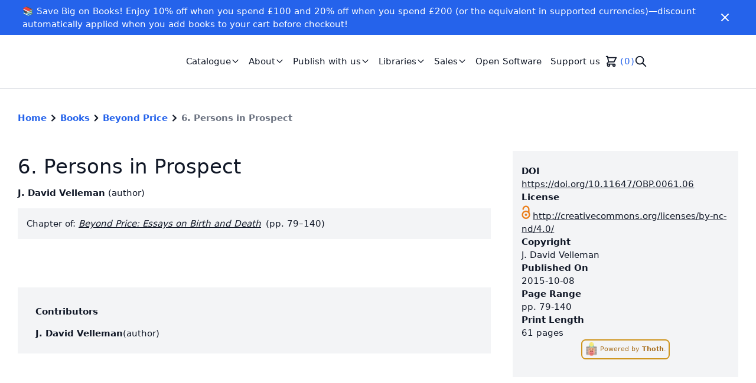

--- FILE ---
content_type: text/html; charset=utf-8
request_url: https://www.openbookpublishers.com/books/10.11647/obp.0061/chapters/10.11647/obp.0061.06
body_size: 8830
content:
<!DOCTYPE html><html lang="en"><head><meta charSet="utf-8" data-next-head=""/><meta name="viewport" content="width=device-width" data-next-head=""/><link rel="shortcut icon" href="https://cdn.openbookpublishers.com/favicon_e70e5e5e85.png" data-next-head=""/><link rel="preconnect" href="https://api.openbookpublishers.com/" data-next-head=""/><link rel="preconnect" href="https://app.snipcart.com" data-next-head=""/><link rel="preconnect" href="https://cdn.snipcart.com" data-next-head=""/><meta name="description" content="We publish high-quality, open access academic research in the Humanities and Social Sciences. Read all our books for free online." data-next-head=""/><meta name="twitter:card" content="summary" data-next-head=""/><meta name="twitter:creator" content="rupert" data-next-head=""/><meta property="og:description" content="We publish high-quality, open access academic research in the Humanities and Social Sciences. Read all our books for free online." data-next-head=""/><meta property="og:image:width" content="1000" data-next-head=""/><meta property="og:image:height" content="266" data-next-head=""/><meta property="og:image" content="https://cdn.openbookpublishers.com/small_obp_logo_high_res_8ad3ef43d4.jpg" data-next-head=""/><meta property="og:image:width" content="500" data-next-head=""/><meta property="og:image:height" content="133" data-next-head=""/><meta property="og:image" content="https://cdn.openbookpublishers.com/medium_obp_logo_high_res_8ad3ef43d4.jpg" data-next-head=""/><meta property="og:image:width" content="750" data-next-head=""/><meta property="og:image:height" content="199" data-next-head=""/><meta property="og:image" content="https://cdn.openbookpublishers.com/thumbnail_obp_logo_high_res_8ad3ef43d4.jpg" data-next-head=""/><meta property="og:image:width" content="245" data-next-head=""/><meta property="og:image:height" content="65" data-next-head=""/><title data-next-head="">6. Persons in Prospect | Open Book Publishers</title><meta name="robots" content="index,follow" data-next-head=""/><meta property="og:title" content="6. Persons in Prospect" data-next-head=""/><meta property="og:url" content="https://www.openbookpublishers.com/books/10.11647/obp.0061/chapters/10.11647/obp.0061.06" data-next-head=""/><meta property="og:type" content="article" data-next-head=""/><meta property="article:author" content="J. David Velleman" data-next-head=""/><meta property="og:image" content="https://books.openbookpublishers.com/10.11647/obp.0061_frontcover.jpg" data-next-head=""/><meta property="og:image:alt" content="Beyond Price: Essays on Birth and Death - cover image" data-next-head=""/><meta name="DC.title" content="6. Persons in Prospect" data-next-head=""/><meta name="citation_title" content="6. Persons in Prospect" data-next-head=""/><meta name="DC.abstract" data-next-head=""/><meta name="DC.type" content="chapter" data-next-head=""/><meta name="DC.license" content="http://creativecommons.org/licenses/by-nc-nd/4.0/" data-next-head=""/><meta name="citation_book_type" content="book_chapter" data-next-head=""/><meta name="DC.publisher" content="Open Book Publishers" data-next-head=""/><meta name="citation_publisher" content="Open Book Publishers" data-next-head=""/><meta name="DC.identifier" content="10.11647/obp.0061.06" data-next-head=""/><meta name="citation_doi" content="10.11647/obp.0061.06" data-next-head=""/><meta name="citation_authors" content="Velleman, J. David" data-next-head=""/><meta name="DC.issued" content="2015-10-08" data-next-head=""/><meta name="DC.date" content="2015-10-08" data-next-head=""/><meta name="citation_date" content="2015-10-08" data-next-head=""/><meta name="citation_publication_date" content="2015-10-08" data-next-head=""/><meta name="DC.creator" content="J. David Velleman" data-next-head=""/><meta name="citation_pages" content="61" data-next-head=""/><meta name="citation_firstpage" content="79" data-next-head=""/><meta name="citation_lastpage" content="140" data-next-head=""/><link data-next-font="size-adjust" rel="preconnect" href="/" crossorigin="anonymous"/><link rel="preload" href="/_next/static/chunks/af48b15a62e4775a.css?dpl=dpl_7aVZTEsD7wTrGayVh4zXUDsJV2qY" as="style"/><link rel="preload" href="/_next/static/chunks/3c5a8041bd6bb836.css?dpl=dpl_7aVZTEsD7wTrGayVh4zXUDsJV2qY" as="style"/><script type="application/ld+json" data-next-head="">{"@context":"https://schema.org","@type":"BreadcrumbList","itemListElement":[{"@type":"ListItem","position":1,"item":{"@id":"https://www.openbookpublishers.com/","name":"Home"}},{"@type":"ListItem","position":2,"item":{"@id":"https://www.openbookpublishers.com/books","name":"Books"}},{"@type":"ListItem","position":3,"item":{"@id":"https://www.openbookpublishers.com/books/10.11647/obp.0061","name":"Beyond Price"}},{"@type":"ListItem","position":4,"item":{"@id":"https://www.openbookpublishers.com/books/10.11647/obp.0061/chapters/10.11647/obp.0061.06","name":"6. Persons in Prospect"}}]}</script><link rel="stylesheet" href="/_next/static/chunks/af48b15a62e4775a.css?dpl=dpl_7aVZTEsD7wTrGayVh4zXUDsJV2qY" data-n-g=""/><link rel="stylesheet" href="/_next/static/chunks/3c5a8041bd6bb836.css?dpl=dpl_7aVZTEsD7wTrGayVh4zXUDsJV2qY" data-n-g=""/><noscript data-n-css=""></noscript><script src="/_next/static/chunks/2fd2f7a643f838d2.js?dpl=dpl_7aVZTEsD7wTrGayVh4zXUDsJV2qY" defer=""></script><script src="/_next/static/chunks/de82b2ec61245937.js?dpl=dpl_7aVZTEsD7wTrGayVh4zXUDsJV2qY" defer=""></script><script src="/_next/static/chunks/473d7f434236ce34.js?dpl=dpl_7aVZTEsD7wTrGayVh4zXUDsJV2qY" defer=""></script><script src="/_next/static/chunks/a93d782e52d86464.js?dpl=dpl_7aVZTEsD7wTrGayVh4zXUDsJV2qY" defer=""></script><script src="/_next/static/chunks/160fe6b58e322cdd.js?dpl=dpl_7aVZTEsD7wTrGayVh4zXUDsJV2qY" defer=""></script><script src="/_next/static/chunks/acbe6830e481f022.js?dpl=dpl_7aVZTEsD7wTrGayVh4zXUDsJV2qY" defer=""></script><script src="/_next/static/chunks/f7c6114af290c934.js?dpl=dpl_7aVZTEsD7wTrGayVh4zXUDsJV2qY" defer=""></script><script src="/_next/static/chunks/ef57506dd426396e.js?dpl=dpl_7aVZTEsD7wTrGayVh4zXUDsJV2qY" defer=""></script><script src="/_next/static/chunks/2376073d5acb1b90.js?dpl=dpl_7aVZTEsD7wTrGayVh4zXUDsJV2qY" defer=""></script><script src="/_next/static/chunks/2dc9a05da1c01a13.js?dpl=dpl_7aVZTEsD7wTrGayVh4zXUDsJV2qY" defer=""></script><script src="/_next/static/chunks/77eaa4e517681902.js?dpl=dpl_7aVZTEsD7wTrGayVh4zXUDsJV2qY" defer=""></script><script src="/_next/static/chunks/turbopack-dcc3b95c9214e663.js?dpl=dpl_7aVZTEsD7wTrGayVh4zXUDsJV2qY" defer=""></script><script src="/_next/static/chunks/84e4b62c70beb117.js?dpl=dpl_7aVZTEsD7wTrGayVh4zXUDsJV2qY" defer=""></script><script src="/_next/static/chunks/330bfa4daa8bd6d1.js?dpl=dpl_7aVZTEsD7wTrGayVh4zXUDsJV2qY" defer=""></script><script src="/_next/static/chunks/b6eab9f83a37c418.js?dpl=dpl_7aVZTEsD7wTrGayVh4zXUDsJV2qY" defer=""></script><script src="/_next/static/chunks/turbopack-8e6e79785caceaba.js?dpl=dpl_7aVZTEsD7wTrGayVh4zXUDsJV2qY" defer=""></script><script src="/_next/static/n-A5C06dY_r3tipnoCM-8/_ssgManifest.js?dpl=dpl_7aVZTEsD7wTrGayVh4zXUDsJV2qY" defer=""></script><script src="/_next/static/n-A5C06dY_r3tipnoCM-8/_buildManifest.js?dpl=dpl_7aVZTEsD7wTrGayVh4zXUDsJV2qY" defer=""></script></head><body><div id="__next"><script>!function(){try{var d=document.documentElement,c=d.classList;c.remove('light','dark');var e=localStorage.getItem('theme');if('system'===e||(!e&&true)){var t='(prefers-color-scheme: dark)',m=window.matchMedia(t);if(m.media!==t||m.matches){d.style.colorScheme = 'dark';c.add('dark')}else{d.style.colorScheme = 'light';c.add('light')}}else if(e){c.add(e|| '')}if(e==='light'||e==='dark')d.style.colorScheme=e}catch(e){}}()</script><div class="flex flex-col justify-between min-h-screen text-gray-900 dark:text-gray-100"><div class="flex-1"><div class="text-white px-2 py-2 bg-primary-600"><div class="container flex flex-row justify-between items-center "><div class="rich-text-banner flex-1"><p>📚 Save Big on Books! Enjoy 10% off when you spend £100 and 20% off when you spend £200 (or the equivalent in supported currencies)—discount automatically applied when you add books to your cart before checkout!</p></div><button class="px-1 py-1 flex-shrink-0" aria-label="Close" role="button"><svg stroke="currentColor" fill="currentColor" stroke-width="0" viewBox="0 0 24 24" class="h-6 w-auto" color="#fff" style="color:#fff" height="1em" width="1em" xmlns="http://www.w3.org/2000/svg"><path d="M19 6.41L17.59 5 12 10.59 6.41 5 5 6.41 10.59 12 5 17.59 6.41 19 12 13.41 17.59 19 19 17.59 13.41 12z"></path></svg></button></div></div><nav class="border-gray-200 border-b-2 py-6 xl:py-4"><div class="container lg:max-w-screen-xl flex flex-row items-center justify-between"><div class="flex flex-row items-center"><a role="link" class="h-10 w-48 xl:h-16 xl:w-64 relative" href="/"></a><ul class="hidden list-none lg:flex flex-row gap-4 ml-5 xl:ml-10" role="list"><li><div class="relative" data-headlessui-state=""><button class="hover:text-gray-600 dark:hover:text-gray-400 transition-colors duration-200 px-2 py-1 inline-flex items-center gap-0.5" role="button" id="headlessui-menu-button-_R_cb5hhm_" type="button" aria-haspopup="true" aria-expanded="false" data-headlessui-state=""><span>Catalogue</span><svg xmlns="http://www.w3.org/2000/svg" fill="none" viewBox="0 0 24 24" stroke="currentColor" class="h-4 w-4" alt="Chevron down icon" aria-hidden="true"><path stroke-linecap="round" stroke-linejoin="round" stroke-width="2" d="M19 9l-7 7-7-7"></path></svg></button></div></li><li><div class="relative" data-headlessui-state=""><button class="hover:text-gray-600 dark:hover:text-gray-400 transition-colors duration-200 px-2 py-1 inline-flex items-center gap-0.5" role="button" id="headlessui-menu-button-_R_cj5hhm_" type="button" aria-haspopup="true" aria-expanded="false" data-headlessui-state=""><span>About</span><svg xmlns="http://www.w3.org/2000/svg" fill="none" viewBox="0 0 24 24" stroke="currentColor" class="h-4 w-4" alt="Chevron down icon" aria-hidden="true"><path stroke-linecap="round" stroke-linejoin="round" stroke-width="2" d="M19 9l-7 7-7-7"></path></svg></button></div></li><li><div class="relative" data-headlessui-state=""><button class="hover:text-gray-600 dark:hover:text-gray-400 transition-colors duration-200 px-2 py-1 inline-flex items-center gap-0.5" role="button" id="headlessui-menu-button-_R_cr5hhm_" type="button" aria-haspopup="true" aria-expanded="false" data-headlessui-state=""><span>Publish with us</span><svg xmlns="http://www.w3.org/2000/svg" fill="none" viewBox="0 0 24 24" stroke="currentColor" class="h-4 w-4" alt="Chevron down icon" aria-hidden="true"><path stroke-linecap="round" stroke-linejoin="round" stroke-width="2" d="M19 9l-7 7-7-7"></path></svg></button></div></li><li><div class="relative" data-headlessui-state=""><button class="hover:text-gray-600 dark:hover:text-gray-400 transition-colors duration-200 px-2 py-1 inline-flex items-center gap-0.5" role="button" id="headlessui-menu-button-_R_d35hhm_" type="button" aria-haspopup="true" aria-expanded="false" data-headlessui-state=""><span>Libraries</span><svg xmlns="http://www.w3.org/2000/svg" fill="none" viewBox="0 0 24 24" stroke="currentColor" class="h-4 w-4" alt="Chevron down icon" aria-hidden="true"><path stroke-linecap="round" stroke-linejoin="round" stroke-width="2" d="M19 9l-7 7-7-7"></path></svg></button></div></li><li><div class="relative" data-headlessui-state=""><button class="hover:text-gray-600 dark:hover:text-gray-400 transition-colors duration-200 px-2 py-1 inline-flex items-center gap-0.5" role="button" id="headlessui-menu-button-_R_db5hhm_" type="button" aria-haspopup="true" aria-expanded="false" data-headlessui-state=""><span>Sales</span><svg xmlns="http://www.w3.org/2000/svg" fill="none" viewBox="0 0 24 24" stroke="currentColor" class="h-4 w-4" alt="Chevron down icon" aria-hidden="true"><path stroke-linecap="round" stroke-linejoin="round" stroke-width="2" d="M19 9l-7 7-7-7"></path></svg></button></div></li><li><a href="/open-software"><div role="link" tabindex="0" class="hover:text-gray-600 dark:hover:text-gray-400 transition-colors duration-200 px-2 py-1">Open Software</div></a></li><li><a href="/support-us"><div role="link" tabindex="0" class="hover:text-gray-600 dark:hover:text-gray-400 transition-colors duration-200 px-2 py-1">Support us</div></a></li><li><div class="hidden lg:block py-1"><button class="snipcart-checkout flex items-center" aria-label="Checkout" role="button" tabindex="0"><svg xmlns="http://www.w3.org/2000/svg" fill="none" viewBox="0 0 24 24" stroke="currentColor" class="h-6 w-6" aria-label="Shopping cart icon"><path stroke-linecap="round" stroke-linejoin="round" stroke-width="2" d="M3 3h2l.4 2M7 13h10l4-8H5.4M7 13L5.4 5M7 13l-2.293 2.293c-.63.63-.184 1.707.707 1.707H17m0 0a2 2 0 100 4 2 2 0 000-4zm-8 2a2 2 0 11-4 0 2 2 0 014 0z"></path></svg><div class="ml-1 text-primary-600 dark:text-primary-500" aria-label="Number of items on shopping cart"><span class="snipcart-items-count">0</span></div></button></div></li><li><div class="py-1"><button type="button" class="hidden lg:block" aria-label="Search" role="button" tabindex="0"><svg xmlns="http://www.w3.org/2000/svg" fill="none" viewBox="0 0 24 24" stroke="currentColor" class="w-6 h-6" aria-label="Search icon"><path stroke-linecap="round" stroke-linejoin="round" stroke-width="2" d="M21 21l-6-6m2-5a7 7 0 11-14 0 7 7 0 0114 0z"></path></svg></button></div></li></ul></div><button class="p-1 block lg:hidden ml-auto" role="button" aria-label="Menu"><svg stroke="currentColor" fill="currentColor" stroke-width="0" viewBox="0 0 24 24" class="h-8 w-auto" height="1em" width="1em" xmlns="http://www.w3.org/2000/svg"><path d="M3 18h18v-2H3v2zm0-5h18v-2H3v2zm0-7v2h18V6H3z"></path></svg></button></div></nav><main role="main"><div><div class="flex flex-col"><nav class="font-bold container pt-10" aria-label="Breadcrumb"><ol class="list-none p-0"><li class="inline-block"><div class="flex items-center gap-1"><a class="text-primary-600 dark:text-primary-500" href="/">Home</a><svg xmlns="http://www.w3.org/2000/svg" viewBox="0 0 20 20" fill="currentColor" class="h-6 w-6"><path fill-rule="evenodd" d="M7.293 14.707a1 1 0 010-1.414L10.586 10 7.293 6.707a1 1 0 011.414-1.414l4 4a1 1 0 010 1.414l-4 4a1 1 0 01-1.414 0z" clip-rule="evenodd"></path></svg></div></li><li class="inline-block"><div class="flex items-center gap-1"><a class="text-primary-600 dark:text-primary-500" href="/books">Books</a><svg xmlns="http://www.w3.org/2000/svg" viewBox="0 0 20 20" fill="currentColor" class="h-6 w-6"><path fill-rule="evenodd" d="M7.293 14.707a1 1 0 010-1.414L10.586 10 7.293 6.707a1 1 0 011.414-1.414l4 4a1 1 0 010 1.414l-4 4a1 1 0 01-1.414 0z" clip-rule="evenodd"></path></svg></div></li><li class="inline-block"><div class="flex items-center gap-1"><a class="text-primary-600 dark:text-primary-500" href="/books/10.11647/obp.0061">Beyond Price</a><svg xmlns="http://www.w3.org/2000/svg" viewBox="0 0 20 20" fill="currentColor" class="h-6 w-6"><path fill-rule="evenodd" d="M7.293 14.707a1 1 0 010-1.414L10.586 10 7.293 6.707a1 1 0 011.414-1.414l4 4a1 1 0 010 1.414l-4 4a1 1 0 01-1.414 0z" clip-rule="evenodd"></path></svg></div></li><li class="inline-block"><div class="flex items-center gap-1"><a class="text-gray-500 dark:text-gray-300" aria-current="page">6. Persons in Prospect</a></div></li></ol></nav><div class="container py-12"><div class="grid grid-cols-1 lg:grid-cols-3 gap-5 lg:gap-10"><div class="lg:col-span-1 order-2"><div class="bg-gray-100 dark:bg-gray-700 py-6 px-4 flex flex-col gap-4"><div><h4 class="font-semibold">DOI</h4><a class="underline" href="https://doi.org/10.11647/OBP.0061.06">https://doi.org/10.11647/OBP.0061.06</a></div><div><h4 class="font-semibold">License</h4><div role="link" tabindex="0"><span class="ai ai-open-access ai-2x mr-1 text-openaccess text-2xl" title="Open Access" aria-hidden="true"></span><a class="underline" href="http://creativecommons.org/licenses/by-nc-nd/4.0/">http://creativecommons.org/licenses/by-nc-nd/4.0/</a></div></div><div><h4 class="font-semibold">Copyright</h4><span>J. David Velleman</span></div><div><h4 class="font-semibold">Published On</h4><span>2015-10-08</span></div><div><h4 class="font-semibold">Page Range</h4><span>pp. <!-- -->79-140</span></div><div><h4 class="font-semibold">Print Length</h4><span>61 pages</span></div><div><a href="https://thoth.pub"><div class="flex" tabindex="0" role="link"><div class="inline-block cursor-pointer rounded-lg border-2 duration-300 text-xs mb-2 px-1 py-1 opacity-90 hover:opacity-100 mx-auto text-yellow-700 hover:text-white hover:bg-yellow-600 border-yellow-600 dark:text-yellow-500 dark:hover:text-gray-900 dark:border-yellow-500 dark:hover:bg-yellow-500" title="Metadata provided by Thoth"><img alt="Thoth logo" loading="lazy" width="32" height="32" decoding="async" data-nimg="1" class="inline h-6 w-6 mr-1" style="color:transparent" srcSet="/_next/image?url=https%3A%2F%2Fcdn.thoth.pub%2Ffavicon-32x32.png&amp;w=32&amp;q=75 1x, /_next/image?url=https%3A%2F%2Fcdn.thoth.pub%2Ffavicon-32x32.png&amp;w=64&amp;q=75 2x" src="/_next/image?url=https%3A%2F%2Fcdn.thoth.pub%2Ffavicon-32x32.png&amp;w=64&amp;q=75"/><span class="pt-2">Powered by <span class="font-bold">Thoth</span>.</span></div></div></a></div></div></div><div class="lg:col-span-2 lg:row-span-3 order-1"><h1 class="text-4xl my-2">6. Persons in Prospect</h1><ul class="my-4 bullet-separated" role="list"><li><div class="inline-block"><span class="font-semibold">J. David Velleman</span> <span>(<!-- -->author<!-- -->)</span></div></li></ul><div class="mt-4 p-4 bg-gray-100 dark:bg-gray-700">Chapter of: <a class="italic underline" href="/books/10.11647/obp.0061">Beyond Price: Essays on Birth and Death</a><span class="ml-2">(pp. 79–140)</span></div><div class="flex flex-row gap-2"></div><div class="flex flex-col lg:flex-row gap-3 mt-4"></div><section class="text-lg pt-6 pb-5 lg:pb-10 text-justify"><div class="text-gray-700 dark:text-gray-300"></div></section><div id="metrics"></div><div class="bg-gray-100 dark:bg-gray-700 container py-4 my-2" id="contributors"><h4 class="py-4 font-semibold">Contributors</h4><div class="grid gap-6 divide-y"><div class=""><div class="flex flex-row gap-2 pb-2"><h4 class="font-semibold">J. David Velleman</h4><span>(<!-- -->author<!-- -->)</span></div></div></div></div></div></div></div></div></div></main></div><footer class="pt-12 bg-gray-100 dark:bg-gray-700"><div class="container flex flex-col lg:flex-row lg:justify-between"><div><div class="relative h-8 w-32"></div><div class="lg:max-w-sm text-sm py-6"><p>UK registered Social Enterprise and <a href="http://www.cicassociation.org.uk/about/what-is-a-cic">Community Interest Company</a> (CIC).</p>
<p>Company registration 6707027</p></div></div><div class="h-12 w-36"></div><nav class="flex flex-wrap flex-row lg:gap-20 items-start lg:justify-end mb-10"><div class="mt-10 lg:mt-0 w-6/12 lg:w-auto"><p class="uppercase tracking-wide font-semibold">Books</p><ul class="mt-2"><li class="py-4 lg:py-1 px-1 -mx-1 hover:underline"><a href="/books">All books</a></li><li class="py-4 lg:py-1 px-1 -mx-1 hover:underline"><a href="/categories">Categories</a></li><li class="py-4 lg:py-1 px-1 -mx-1 hover:underline"><a href="/publish-with-us/submissions">Submissions</a></li></ul></div><div class="mt-10 lg:mt-0 w-6/12 lg:w-auto"><p class="uppercase tracking-wide font-semibold">Policies</p><ul class="mt-2"><li class="py-4 lg:py-1 px-1 -mx-1 hover:underline"><a href="/policies/privacy">Privacy policy</a></li><li class="py-4 lg:py-1 px-1 -mx-1 hover:underline"><a href="/policies/information">Information policy</a></li><li class="py-4 lg:py-1 px-1 -mx-1 hover:underline"><a href="/policies/anti-slavery">Anti-slavery policy</a></li><li class="py-4 lg:py-1 px-1 -mx-1 hover:underline"><a href="/policies/environment">Environmental policy</a></li></ul></div><div class="mt-10 lg:mt-0 w-6/12 lg:w-auto"><p class="uppercase tracking-wide font-semibold">OBP</p><ul class="mt-2"><li class="py-4 lg:py-1 px-1 -mx-1 hover:underline"><a href="/contact">Contact</a></li><li class="py-4 lg:py-1 px-1 -mx-1 hover:underline"><a href="/about/our-team">Our team</a></li><li class="py-4 lg:py-1 px-1 -mx-1 hover:underline"><a href="/about/vacancies-and-training">Vacancies</a></li></ul></div><div class="mt-10 lg:mt-0 w-6/12 lg:w-auto"><p class="uppercase tracking-wide font-semibold">Social</p><ul class="mt-2"><li class="py-4 lg:py-1 px-1 -mx-1 hover:underline"><a href="https://blogs.openbookpublishers.com/" target="_blank" rel="noopener noreferrer">Blog</a></li><li class="py-4 lg:py-1 px-1 -mx-1 hover:underline"><a href="https://www.patreon.com/c/openbookpublish" target="_blank" rel="noopener noreferrer">Patreon</a></li><li class="py-4 lg:py-1 px-1 -mx-1 hover:underline"><a href="https://www.instagram.com/openbookpublishers_/" target="_self" rel="">Instagram</a></li><li class="py-4 lg:py-1 px-1 -mx-1 hover:underline"><a href="https://bsky.app/profile/did:plc:4vefx4fmjrrywjkf74nvh7rz" target="_blank" rel="noopener noreferrer">Bluesky</a></li><li class="py-4 lg:py-1 px-1 -mx-1 hover:underline"><a href="https://hcommons.social/@OpenBookPublish" target="_blank" rel="noopener noreferrer">Mastodon</a></li><li class="py-4 lg:py-1 px-1 -mx-1 hover:underline"><a href="https://uk.linkedin.com/company/open-book-publishers" target="_blank" rel="noopener noreferrer">LinkedIn</a></li><li class="py-4 lg:py-1 px-1 -mx-1 hover:underline"><a href="https://www.youtube.com/@openbookpublishers" target="_blank" rel="noopener noreferrer">YouTube</a></li></ul></div></nav></div><div class="text-sm bg-gray-200 py-6 text-gray-700 dark:bg-gray-800 dark:text-gray-100"><div class="container"><p>Copyright © 2007-2023 Open Book Publishers. Except where otherwise noted, content on this site is licensed under a <a href="http://creativecommons.org/licenses/by/4.0/">Creative Commons Attribution 4.0 International license</a>.</p></div></div></footer></div><div hidden="" id="snipcart" data-api-key="YTg2OGJhZTAtN2U3NS00YTdlLTg5NDgtMGJhZmNkYzQ4ODdmNjM3NDg0ODI3NDY1MDgzMTgx"><address-fields section="top"><div><snipcart-label htmlFor="phone">Phone number</snipcart-label><label for="phone" class="snipcart-form__label snipcart__font--tiny">Phone number</label><snipcart-input required="true" name="phone"></snipcart-input><snipcart-error-message name="phone"></snipcart-error-message></div></address-fields></div></div><script id="__NEXT_DATA__" type="application/json">{"props":{"pageProps":{"chapter":{"__typename":"Work","workId":"5c6e705d-9378-4490-a0d0-95e11302a22d","fullTitle":"6. Persons in Prospect","title":"6. Persons in Prospect","subtitle":null,"doi":"https://doi.org/10.11647/OBP.0061.06","publicationDate":"2015-10-08","workStatus":"ACTIVE","workType":"BOOK_CHAPTER","license":"http://creativecommons.org/licenses/by-nc-nd/4.0/","shortAbstract":null,"longAbstract":null,"pageCount":61,"pageInterval":"79-140","firstPage":"79","lastPage":"140","imageCount":null,"videoCount":null,"tableCount":null,"audioCount":null,"copyrightHolder":"J. David Velleman","imprint":{"__typename":"Imprint","imprintName":"Open Book Publishers"},"contributions":[{"__typename":"Contribution","firstName":"J. David","lastName":"Velleman","fullName":"J. David Velleman","contributionType":"AUTHOR","mainContribution":true,"biography":null,"contributor":{"__typename":"Contributor","orcid":null,"website":null},"affiliations":[]}],"publications":[],"subjects":[],"languages":[],"books":[{"__typename":"WorkRelation","book":{"__typename":"Work","workId":"fe599a6c-ecd8-4ed3-a39e-5778cb9b77da","fullTitle":"Beyond Price: Essays on Birth and Death","title":"Beyond Price","doi":"https://doi.org/10.11647/OBP.0061","coverUrl":"https://books.openbookpublishers.com/10.11647/obp.0061_frontcover.jpg","contributions":[{"__typename":"Contribution","fullName":"J. David Velleman","contributionType":"AUTHOR","mainContribution":true}]}}],"fundings":[]},"global":{"id":1,"metaTitleSuffix":"Open Book Publishers","created_at":"2021-03-04T11:31:23.699Z","updated_at":"2026-01-05T09:49:08.168Z","metadata":{"id":1,"metaTitle":"Open Book Publishers","metaDescription":"We publish high-quality, open access academic research in the Humanities and Social Sciences. Read all our books for free online.","twitterCardType":"summary","twitterUsername":"rupert","shareImage":{"id":47,"name":"obp_logo_high_res.jpg","alternativeText":"","caption":"","width":2520,"height":670,"formats":{"large":{"ext":".jpg","url":"https://cdn.openbookpublishers.com/large_obp_logo_high_res_8ad3ef43d4.jpg","hash":"large_obp_logo_high_res_8ad3ef43d4","mime":"image/jpeg","name":"large_obp_logo_high_res.jpg","path":null,"size":35.92,"width":1000,"height":266},"small":{"ext":".jpg","url":"https://cdn.openbookpublishers.com/small_obp_logo_high_res_8ad3ef43d4.jpg","hash":"small_obp_logo_high_res_8ad3ef43d4","mime":"image/jpeg","name":"small_obp_logo_high_res.jpg","path":null,"size":14.87,"width":500,"height":133},"medium":{"ext":".jpg","url":"https://cdn.openbookpublishers.com/medium_obp_logo_high_res_8ad3ef43d4.jpg","hash":"medium_obp_logo_high_res_8ad3ef43d4","mime":"image/jpeg","name":"medium_obp_logo_high_res.jpg","path":null,"size":24.96,"width":750,"height":199},"thumbnail":{"ext":".jpg","url":"https://cdn.openbookpublishers.com/thumbnail_obp_logo_high_res_8ad3ef43d4.jpg","hash":"thumbnail_obp_logo_high_res_8ad3ef43d4","mime":"image/jpeg","name":"thumbnail_obp_logo_high_res.jpg","path":null,"size":5.86,"width":245,"height":65}},"hash":"obp_logo_high_res_8ad3ef43d4","ext":".jpg","mime":"image/jpeg","size":103.33,"url":"https://cdn.openbookpublishers.com/obp_logo_high_res_8ad3ef43d4.jpg","previewUrl":null,"provider":"aws-s3-cloudfront","provider_metadata":null,"created_at":"2022-02-08T15:06:45.485Z","updated_at":"2022-02-08T15:06:45.491Z"}},"notificationBanner":{"id":8,"text":"📚 Save Big on Books! Enjoy 10% off when you spend £100 and 20% off when you spend £200 (or the equivalent in supported currencies)—discount automatically applied when you add books to your cart before checkout! ","type":"info"},"navbar":{"id":1,"links":[{"id":1,"url":"","newTab":false,"text":"Catalogue","links":[{"id":30,"url":"/books","newTab":false,"text":"All Books"},{"id":31,"url":"/categories","newTab":false,"text":"Categories"},{"id":32,"url":"/series","newTab":false,"text":"Series"},{"id":47,"url":"/textbooks","newTab":false,"text":"Textbooks"},{"id":71,"url":"/forthcoming","newTab":false,"text":"Forthcoming"}]},{"id":2,"url":"/about","newTab":false,"text":"About","links":[{"id":49,"url":"/about","newTab":false,"text":"About us"},{"id":52,"url":"/about/our-team","newTab":false,"text":"Our team"},{"id":48,"url":"/about/our-vision","newTab":false,"text":"Our vision"},{"id":51,"url":"/about/our-advocacy","newTab":false,"text":"Our advocacy"},{"id":57,"url":"/about/our-communities","newTab":false,"text":"Our communities"},{"id":76,"url":"/about/our-business-model","newTab":false,"text":"Our business model"},{"id":79,"url":"/about/our-reach","newTab":false,"text":"Our reach"},{"id":53,"url":"/about/vacancies-and-training","newTab":false,"text":"Vacancies and training"},{"id":75,"url":"/about/our-blog","newTab":false,"text":"Blog"},{"id":50,"url":"/about/faq","newTab":false,"text":"FAQ"}]},{"id":3,"url":"/publish-with-us","newTab":false,"text":"Publish with us","links":[{"id":58,"url":"/publish-with-us/submissions","newTab":false,"text":"Submissions"},{"id":87,"url":"/publish-with-us/peer-review","newTab":false,"text":"Peer review"},{"id":33,"url":"/publish-with-us/information-for-authors","newTab":false,"text":"Information for authors"},{"id":56,"url":"/publish-with-us/publishing-services","newTab":false,"text":"Information for societies"},{"id":54,"url":"/publish-with-us/awards-and-prizes","newTab":false,"text":"Awards and prizes"},{"id":55,"url":"/publish-with-us/innovative-books","newTab":false,"text":"Innovative books"},{"id":77,"url":"/publish-with-us","newTab":false,"text":"Testimonials"}]},{"id":4,"url":"/libraries","newTab":false,"text":"Libraries","links":[{"id":43,"url":"/libraries","newTab":false,"text":"Library Membership Information"},{"id":84,"url":"https://www.openbookpublishers.com/libraries/discoverability-and-access","newTab":false,"text":"Discoverability and Access"},{"id":45,"url":"/libraries/marc-records","newTab":false,"text":"MARC Records"},{"id":70,"url":"/libraries/accessibility","newTab":false,"text":"Accessibility"},{"id":46,"url":"/libraries/current-members","newTab":false,"text":"Current Members"}]},{"id":5,"url":"#","newTab":false,"text":"Sales","links":[{"id":65,"url":"/sales/ordering","newTab":false,"text":"Ordering our books"},{"id":66,"url":"/sales/distribution-and-retail","newTab":false,"text":"Distribution and retail"},{"id":68,"url":"/obp-customise","newTab":false,"text":"OBP Customise"}]},{"id":7,"url":"/open-software","newTab":false,"text":"Open Software","links":[]},{"id":6,"url":"/support-us","newTab":false,"text":"Support us","links":[]}],"button":null,"logo":{"id":111,"name":"obp_logo.png","alternativeText":"Open Book Publishers logo","caption":"","width":1232,"height":322,"formats":{"large":{"ext":".png","url":"https://cdn.openbookpublishers.com/large_obp_logo_ce973c2b5f.png","hash":"large_obp_logo_ce973c2b5f","mime":"image/png","name":"large_obp_logo.png","path":null,"size":72.14,"width":1000,"height":261},"small":{"ext":".png","url":"https://cdn.openbookpublishers.com/small_obp_logo_ce973c2b5f.png","hash":"small_obp_logo_ce973c2b5f","mime":"image/png","name":"small_obp_logo.png","path":null,"size":31,"width":500,"height":131},"medium":{"ext":".png","url":"https://cdn.openbookpublishers.com/medium_obp_logo_ce973c2b5f.png","hash":"medium_obp_logo_ce973c2b5f","mime":"image/png","name":"medium_obp_logo.png","path":null,"size":50.71,"width":750,"height":196},"thumbnail":{"ext":".png","url":"https://cdn.openbookpublishers.com/thumbnail_obp_logo_ce973c2b5f.png","hash":"thumbnail_obp_logo_ce973c2b5f","mime":"image/png","name":"thumbnail_obp_logo.png","path":null,"size":12.41,"width":245,"height":64}},"hash":"obp_logo_ce973c2b5f","ext":".png","mime":"image/png","size":28.44,"url":"https://cdn.openbookpublishers.com/obp_logo_ce973c2b5f.png","previewUrl":null,"provider":"aws-s3-cloudfront","provider_metadata":null,"created_at":"2022-04-28T10:23:20.214Z","updated_at":"2022-05-10T14:11:07.872Z"},"darkLogo":{"id":113,"name":"OBP_logo_white.png","alternativeText":"Open Book Publishers logo","caption":"","width":1232,"height":322,"formats":{"large":{"ext":".png","url":"https://cdn.openbookpublishers.com/large_OBP_logo_white_8188de38b4.png","hash":"large_OBP_logo_white_8188de38b4","mime":"image/png","name":"large_OBP_logo_white.png","path":null,"size":54.97,"width":1000,"height":261},"small":{"ext":".png","url":"https://cdn.openbookpublishers.com/small_OBP_logo_white_8188de38b4.png","hash":"small_OBP_logo_white_8188de38b4","mime":"image/png","name":"small_OBP_logo_white.png","path":null,"size":24.94,"width":500,"height":131},"medium":{"ext":".png","url":"https://cdn.openbookpublishers.com/medium_OBP_logo_white_8188de38b4.png","hash":"medium_OBP_logo_white_8188de38b4","mime":"image/png","name":"medium_OBP_logo_white.png","path":null,"size":40.23,"width":750,"height":196},"thumbnail":{"ext":".png","url":"https://cdn.openbookpublishers.com/thumbnail_OBP_logo_white_8188de38b4.png","hash":"thumbnail_OBP_logo_white_8188de38b4","mime":"image/png","name":"thumbnail_OBP_logo_white.png","path":null,"size":10.46,"width":245,"height":64}},"hash":"OBP_logo_white_8188de38b4","ext":".png","mime":"image/png","size":10.32,"url":"https://cdn.openbookpublishers.com/OBP_logo_white_8188de38b4.png","previewUrl":null,"provider":"aws-s3-cloudfront","provider_metadata":null,"created_at":"2022-05-12T15:06:08.375Z","updated_at":"2022-05-12T15:06:22.405Z"}},"footer":{"id":1,"smallText":" Copyright © 2007-2023 Open Book Publishers. Except where otherwise noted, content on this site is licensed under a [Creative Commons Attribution 4.0 International license](http://creativecommons.org/licenses/by/4.0/).","logoText":"UK registered Social Enterprise and [Community Interest Company](http://www.cicassociation.org.uk/about/what-is-a-cic) (CIC). \n\nCompany registration 6707027","columns":[{"id":1,"title":"Books","links":[{"id":3,"url":"/books","newTab":false,"text":"All books"},{"id":4,"url":"/categories","newTab":false,"text":"Categories"},{"id":20,"url":"/publish-with-us/submissions","newTab":false,"text":"Submissions"}]},{"id":2,"title":"Policies","links":[{"id":5,"url":"/policies/privacy","newTab":false,"text":"Privacy policy"},{"id":73,"url":"/policies/information","newTab":false,"text":"Information policy"},{"id":72,"url":"/policies/anti-slavery","newTab":false,"text":"Anti-slavery policy"},{"id":83,"url":"/policies/environment","newTab":false,"text":"Environmental policy"}]},{"id":3,"title":"OBP","links":[{"id":7,"url":"/contact","newTab":false,"text":"Contact"},{"id":8,"url":"/about/our-team","newTab":false,"text":"Our team"},{"id":74,"url":"/about/vacancies-and-training","newTab":false,"text":"Vacancies"}]},{"id":4,"title":"Social","links":[{"id":10,"url":"https://blogs.openbookpublishers.com/","newTab":true,"text":"Blog"},{"id":85,"url":"https://www.patreon.com/c/openbookpublish","newTab":true,"text":"Patreon"},{"id":86,"url":"https://www.instagram.com/openbookpublishers_/","newTab":false,"text":"Instagram"},{"id":9,"url":"https://bsky.app/profile/did:plc:4vefx4fmjrrywjkf74nvh7rz","newTab":true,"text":"Bluesky"},{"id":81,"url":"https://hcommons.social/@OpenBookPublish","newTab":true,"text":"Mastodon"},{"id":82,"url":"https://uk.linkedin.com/company/open-book-publishers","newTab":true,"text":"LinkedIn"},{"id":78,"url":"https://www.youtube.com/@openbookpublishers","newTab":true,"text":"YouTube"}]}],"logo":{"id":111,"name":"obp_logo.png","alternativeText":"Open Book Publishers logo","caption":"","width":1232,"height":322,"formats":{"large":{"ext":".png","url":"https://cdn.openbookpublishers.com/large_obp_logo_ce973c2b5f.png","hash":"large_obp_logo_ce973c2b5f","mime":"image/png","name":"large_obp_logo.png","path":null,"size":72.14,"width":1000,"height":261},"small":{"ext":".png","url":"https://cdn.openbookpublishers.com/small_obp_logo_ce973c2b5f.png","hash":"small_obp_logo_ce973c2b5f","mime":"image/png","name":"small_obp_logo.png","path":null,"size":31,"width":500,"height":131},"medium":{"ext":".png","url":"https://cdn.openbookpublishers.com/medium_obp_logo_ce973c2b5f.png","hash":"medium_obp_logo_ce973c2b5f","mime":"image/png","name":"medium_obp_logo.png","path":null,"size":50.71,"width":750,"height":196},"thumbnail":{"ext":".png","url":"https://cdn.openbookpublishers.com/thumbnail_obp_logo_ce973c2b5f.png","hash":"thumbnail_obp_logo_ce973c2b5f","mime":"image/png","name":"thumbnail_obp_logo.png","path":null,"size":12.41,"width":245,"height":64}},"hash":"obp_logo_ce973c2b5f","ext":".png","mime":"image/png","size":28.44,"url":"https://cdn.openbookpublishers.com/obp_logo_ce973c2b5f.png","previewUrl":null,"provider":"aws-s3-cloudfront","provider_metadata":null,"created_at":"2022-04-28T10:23:20.214Z","updated_at":"2022-05-10T14:11:07.872Z"},"darkLogo":{"id":113,"name":"OBP_logo_white.png","alternativeText":"Open Book Publishers logo","caption":"","width":1232,"height":322,"formats":{"large":{"ext":".png","url":"https://cdn.openbookpublishers.com/large_OBP_logo_white_8188de38b4.png","hash":"large_OBP_logo_white_8188de38b4","mime":"image/png","name":"large_OBP_logo_white.png","path":null,"size":54.97,"width":1000,"height":261},"small":{"ext":".png","url":"https://cdn.openbookpublishers.com/small_OBP_logo_white_8188de38b4.png","hash":"small_OBP_logo_white_8188de38b4","mime":"image/png","name":"small_OBP_logo_white.png","path":null,"size":24.94,"width":500,"height":131},"medium":{"ext":".png","url":"https://cdn.openbookpublishers.com/medium_OBP_logo_white_8188de38b4.png","hash":"medium_OBP_logo_white_8188de38b4","mime":"image/png","name":"medium_OBP_logo_white.png","path":null,"size":40.23,"width":750,"height":196},"thumbnail":{"ext":".png","url":"https://cdn.openbookpublishers.com/thumbnail_OBP_logo_white_8188de38b4.png","hash":"thumbnail_OBP_logo_white_8188de38b4","mime":"image/png","name":"thumbnail_OBP_logo_white.png","path":null,"size":10.46,"width":245,"height":64}},"hash":"OBP_logo_white_8188de38b4","ext":".png","mime":"image/png","size":10.32,"url":"https://cdn.openbookpublishers.com/OBP_logo_white_8188de38b4.png","previewUrl":null,"provider":"aws-s3-cloudfront","provider_metadata":null,"created_at":"2022-05-12T15:06:08.375Z","updated_at":"2022-05-12T15:06:22.405Z"}},"cookieWarning":{"id":1,"text":"Please note that our site uses cookies to provide basic functionality and feedback. By continuing to use our site you accept this use. More information is provided in our [privacy page](/policies/privacy)."},"favicon":{"id":112,"name":"favicon.png","alternativeText":"Open Book Publishers icon","caption":"","width":32,"height":36,"formats":null,"hash":"favicon_e70e5e5e85","ext":".png","mime":"image/png","size":1.85,"url":"https://cdn.openbookpublishers.com/favicon_e70e5e5e85.png","previewUrl":null,"provider":"aws-s3-cloudfront","provider_metadata":null,"created_at":"2022-04-28T10:26:27.740Z","updated_at":"2022-05-04T10:48:41.576Z"},"coverPlaceholder":{"id":45,"name":"obp-cover-placeholder.jpg","alternativeText":"Book cover placeholder","caption":"","width":768,"height":1152,"formats":{"large":{"ext":".jpg","url":"https://cdn.openbookpublishers.com/large_obp_cover_placeholder_c397515b08.jpg","hash":"large_obp_cover_placeholder_c397515b08","mime":"image/jpeg","name":"large_obp-cover-placeholder.jpg","path":null,"size":17.07,"width":667,"height":1000},"small":{"ext":".jpg","url":"https://cdn.openbookpublishers.com/small_obp_cover_placeholder_c397515b08.jpg","hash":"small_obp_cover_placeholder_c397515b08","mime":"image/jpeg","name":"small_obp-cover-placeholder.jpg","path":null,"size":6.8,"width":333,"height":500},"medium":{"ext":".jpg","url":"https://cdn.openbookpublishers.com/medium_obp_cover_placeholder_c397515b08.jpg","hash":"medium_obp_cover_placeholder_c397515b08","mime":"image/jpeg","name":"medium_obp-cover-placeholder.jpg","path":null,"size":11.55,"width":500,"height":750},"thumbnail":{"ext":".jpg","url":"https://cdn.openbookpublishers.com/thumbnail_obp_cover_placeholder_c397515b08.jpg","hash":"thumbnail_obp_cover_placeholder_c397515b08","mime":"image/jpeg","name":"thumbnail_obp-cover-placeholder.jpg","path":null,"size":1.78,"width":104,"height":156}},"hash":"obp_cover_placeholder_c397515b08","ext":".jpg","mime":"image/jpeg","size":16.71,"url":"https://cdn.openbookpublishers.com/obp_cover_placeholder_c397515b08.jpg","previewUrl":null,"provider":"aws-s3-cloudfront","provider_metadata":null,"created_at":"2022-01-25T12:51:35.316Z","updated_at":"2022-01-25T12:51:35.330Z"}},"config":{"id":1,"snipcartAPIKey":"YTg2OGJhZTAtN2U3NS00YTdlLTg5NDgtMGJhZmNkYzQ4ODdmNjM3NDg0ODI3NDY1MDgzMTgx","created_at":"2021-09-09T13:25:19.376Z","updated_at":"2022-06-27T11:40:40.694Z","siteURL":"https://www.openbookpublishers.com","thothPublisherId":"85fd969a-a16c-480b-b641-cb9adf979c3b","metricsAPIUrl":"https://metrics.api.openbookpublishers.com/","algoliaAPPId":"9JTO3IH6LH","algoliaAPIKey":"dfa0e37e46b71b0a9142a145543ca60d","matomoScriptUrl":"https://cdn.openbookpublishers.com/js/analytics.js","googleAnalyticsScriptUrl":"https://cdn.openbookpublishers.com/js/ga.js","supportEmailAddress":"techsupport@openbookpublishers.com"},"membership":{"id":1,"created_at":"2021-09-14T14:26:53.796Z","updated_at":"2022-01-26T15:40:58.957Z","libraryDiscount":{"id":1,"code":"librarymembership","rate":15},"membershipBanner":{"id":3,"text":"**{{institution}}** is supporting Open Book Publishers and provides you with free ebook downloads and discounted prices for all our titles.","type":"info"}},"initialApolloState":{"ROOT_QUERY":{"__typename":"Query","chapterByDoi({\"doi\":\"https://doi.org/10.11647/obp.0061.06\"})":{"__typename":"Work","workId":"5c6e705d-9378-4490-a0d0-95e11302a22d","fullTitle":"6. Persons in Prospect","title":"6. Persons in Prospect","subtitle":null,"doi":"https://doi.org/10.11647/OBP.0061.06","publicationDate":"2015-10-08","workStatus":"ACTIVE","workType":"BOOK_CHAPTER","license":"http://creativecommons.org/licenses/by-nc-nd/4.0/","shortAbstract":null,"longAbstract":null,"pageCount":61,"pageInterval":"79-140","firstPage":"79","lastPage":"140","imageCount":null,"videoCount":null,"tableCount":null,"audioCount":null,"copyrightHolder":"J. David Velleman","imprint":{"__typename":"Imprint","imprintName":"Open Book Publishers"},"contributions({\"order\":{\"direction\":\"ASC\",\"field\":\"CONTRIBUTION_ORDINAL\"}})":[{"__typename":"Contribution","firstName":"J. David","lastName":"Velleman","fullName":"J. David Velleman","contributionType":"AUTHOR","mainContribution":true,"biography":null,"contributor":{"__typename":"Contributor","orcid":null,"website":null},"affiliations({\"order\":{\"direction\":\"ASC\",\"field\":\"AFFILIATION_ORDINAL\"}})":[]}],"publications":[],"subjects({\"order\":{\"direction\":\"ASC\",\"field\":\"SUBJECT_ORDINAL\"}})":[],"languages":[],"relations({\"order\":{\"direction\":\"ASC\",\"field\":\"RELATION_ORDINAL\"},\"relationTypes\":\"IS_CHILD_OF\"})":[{"__typename":"WorkRelation","relatedWork":{"__typename":"Work","workId":"fe599a6c-ecd8-4ed3-a39e-5778cb9b77da","fullTitle":"Beyond Price: Essays on Birth and Death","title":"Beyond Price","doi":"https://doi.org/10.11647/OBP.0061","coverUrl":"https://books.openbookpublishers.com/10.11647/obp.0061_frontcover.jpg","contributions":[{"__typename":"Contribution","fullName":"J. David Velleman","contributionType":"AUTHOR","mainContribution":true}]}}],"fundings":[]}}}},"__N_SSG":true},"page":"/books/[doi_prefix]/[doi_suffix]/chapters/[chapter_doi_prefix]/[chapter_doi_suffix]","query":{"doi_prefix":"10.11647","doi_suffix":"obp.0061","chapter_doi_prefix":"10.11647","chapter_doi_suffix":"obp.0061.06"},"buildId":"n-A5C06dY_r3tipnoCM-8","isFallback":false,"isExperimentalCompile":false,"gsp":true,"scriptLoader":[]}</script></body></html>

--- FILE ---
content_type: text/css; charset=utf-8
request_url: https://www.openbookpublishers.com/_next/static/chunks/af48b15a62e4775a.css?dpl=dpl_7aVZTEsD7wTrGayVh4zXUDsJV2qY
body_size: 10230
content:
*,:before,:after{box-sizing:border-box;border:0 solid #e5e7eb}:before,:after{--tw-content:""}html{-webkit-text-size-adjust:100%;tab-size:4;font-family:ui-sans-serif,system-ui,-apple-system,BlinkMacSystemFont,Segoe UI,Roboto,Helvetica Neue,Arial,Noto Sans,sans-serif,Apple Color Emoji,Segoe UI Emoji,Segoe UI Symbol,Noto Color Emoji;line-height:1.5}body{line-height:inherit;margin:0}hr{height:0;color:inherit;border-top-width:1px}abbr:where([title]){-webkit-text-decoration:underline dotted;text-decoration:underline dotted}h1,h2,h3,h4,h5,h6{font-size:inherit;font-weight:inherit}a{color:inherit;-webkit-text-decoration:inherit;text-decoration:inherit}b,strong{font-weight:bolder}code,kbd,samp,pre{font-family:ui-monospace,SFMono-Regular,Menlo,Monaco,Consolas,Liberation Mono,Courier New,monospace;font-size:1em}small{font-size:80%}sub,sup{vertical-align:baseline;font-size:75%;line-height:0;position:relative}sub{bottom:-.25em}sup{top:-.5em}table{text-indent:0;border-color:inherit;border-collapse:collapse}button,input,optgroup,select,textarea{font-family:inherit;font-size:100%;font-weight:inherit;line-height:inherit;color:inherit;margin:0;padding:0}button,select{text-transform:none}button,[type=button],[type=reset],[type=submit]{-webkit-appearance:button;background-color:#0000;background-image:none}:-moz-focusring{outline:auto}:-moz-ui-invalid{box-shadow:none}progress{vertical-align:baseline}::-webkit-inner-spin-button{height:auto}::-webkit-outer-spin-button{height:auto}[type=search]{-webkit-appearance:textfield;outline-offset:-2px}::-webkit-search-decoration{-webkit-appearance:none}::-webkit-file-upload-button{-webkit-appearance:button;font:inherit}summary{display:list-item}blockquote,dl,dd,h1,h2,h3,h4,h5,h6,hr,figure,p,pre{margin:0}fieldset{margin:0;padding:0}legend{padding:0}ol,ul,menu{margin:0;padding:0;list-style:none}textarea{resize:vertical}input::-moz-placeholder{opacity:1;color:#9ca3af}textarea::-moz-placeholder{opacity:1;color:#9ca3af}input::placeholder,textarea::placeholder{opacity:1;color:#9ca3af}button,[role=button]{cursor:pointer}:disabled{cursor:default}img,svg,video,canvas,audio,iframe,embed,object{vertical-align:middle;display:block}img,video{max-width:100%;height:auto}*,:before,:after,::backdrop{--tw-border-spacing-x:0;--tw-border-spacing-y:0;--tw-translate-x:0;--tw-translate-y:0;--tw-rotate:0;--tw-skew-x:0;--tw-skew-y:0;--tw-scale-x:1;--tw-scale-y:1;--tw-pan-x: ;--tw-pan-y: ;--tw-pinch-zoom: ;--tw-scroll-snap-strictness:proximity;--tw-ordinal: ;--tw-slashed-zero: ;--tw-numeric-figure: ;--tw-numeric-spacing: ;--tw-numeric-fraction: ;--tw-ring-inset: ;--tw-ring-offset-width:0px;--tw-ring-offset-color:#fff;--tw-ring-color:#3b82f680;--tw-ring-offset-shadow:0 0 #0000;--tw-ring-shadow:0 0 #0000;--tw-shadow:0 0 #0000;--tw-shadow-colored:0 0 #0000;--tw-blur: ;--tw-brightness: ;--tw-contrast: ;--tw-grayscale: ;--tw-hue-rotate: ;--tw-invert: ;--tw-saturate: ;--tw-sepia: ;--tw-drop-shadow: ;--tw-backdrop-blur: ;--tw-backdrop-brightness: ;--tw-backdrop-contrast: ;--tw-backdrop-grayscale: ;--tw-backdrop-hue-rotate: ;--tw-backdrop-invert: ;--tw-backdrop-opacity: ;--tw-backdrop-saturate: ;--tw-backdrop-sepia: }.container{width:100%;margin-left:auto;margin-right:auto;padding-left:1rem;padding-right:1rem}@media (min-width:640px){.container{max-width:640px}}@media (min-width:768px){.container{max-width:768px;padding-left:2rem;padding-right:2rem}}@media (min-width:1024px){.container{max-width:1024px}}@media (min-width:1280px){.container{max-width:1280px}}.prose{color:var(--tw-prose-body);max-width:65ch}.prose :where([class~=lead]):not(:where([class~=not-prose] *)){color:var(--tw-prose-lead);margin-top:1.2em;margin-bottom:1.2em;font-size:1.25em;line-height:1.6}.prose :where(a):not(:where([class~=not-prose] *)){color:var(--tw-prose-links);font-weight:500;text-decoration:underline}.prose :where(strong):not(:where([class~=not-prose] *)){color:var(--tw-prose-bold);font-weight:600}.prose :where(a strong):not(:where([class~=not-prose] *)),.prose :where(blockquote strong):not(:where([class~=not-prose] *)),.prose :where(thead th strong):not(:where([class~=not-prose] *)){color:inherit}.prose :where(ol):not(:where([class~=not-prose] *)){margin-top:1.25em;margin-bottom:1.25em;padding-left:1.625em;list-style-type:decimal}.prose :where(ol[type=A]):not(:where([class~=not-prose] *)){list-style-type:upper-alpha}.prose :where(ol[type=a]):not(:where([class~=not-prose] *)){list-style-type:lower-alpha}.prose :where(ol[type=A s]):not(:where([class~=not-prose] *)){list-style-type:upper-alpha}.prose :where(ol[type=a s]):not(:where([class~=not-prose] *)){list-style-type:lower-alpha}.prose :where(ol[type=I]):not(:where([class~=not-prose] *)){list-style-type:upper-roman}.prose :where(ol[type=i]):not(:where([class~=not-prose] *)){list-style-type:lower-roman}.prose :where(ol[type=I s]):not(:where([class~=not-prose] *)){list-style-type:upper-roman}.prose :where(ol[type=i s]):not(:where([class~=not-prose] *)){list-style-type:lower-roman}.prose :where(ol[type="1"]):not(:where([class~=not-prose] *)){list-style-type:decimal}.prose :where(ul):not(:where([class~=not-prose] *)){margin-top:1.25em;margin-bottom:1.25em;padding-left:1.625em;list-style-type:disc}.prose :where(ol>li):not(:where([class~=not-prose] *))::marker{color:var(--tw-prose-counters);font-weight:400}.prose :where(ul>li):not(:where([class~=not-prose] *))::marker{color:var(--tw-prose-bullets)}.prose :where(hr):not(:where([class~=not-prose] *)){border-color:var(--tw-prose-hr);border-top-width:1px;margin-top:3em;margin-bottom:3em}.prose :where(blockquote):not(:where([class~=not-prose] *)){color:var(--tw-prose-quotes);border-left-width:.25rem;border-left-color:var(--tw-prose-quote-borders);quotes:"“""”""‘""’";margin-top:1.6em;margin-bottom:1.6em;padding-left:1em;font-style:italic;font-weight:500}.prose :where(blockquote p:first-of-type):not(:where([class~=not-prose] *)):before{content:open-quote}.prose :where(blockquote p:last-of-type):not(:where([class~=not-prose] *)):after{content:close-quote}.prose :where(h1):not(:where([class~=not-prose] *)){color:var(--tw-prose-headings);margin-top:0;margin-bottom:.888889em;font-size:2.25em;font-weight:800;line-height:1.11111}.prose :where(h1 strong):not(:where([class~=not-prose] *)){color:inherit;font-weight:900}.prose :where(h2):not(:where([class~=not-prose] *)){color:var(--tw-prose-headings);margin-top:2em;margin-bottom:1em;font-size:1.5em;font-weight:700;line-height:1.33333}.prose :where(h2 strong):not(:where([class~=not-prose] *)){color:inherit;font-weight:800}.prose :where(h3):not(:where([class~=not-prose] *)){color:var(--tw-prose-headings);margin-top:1.6em;margin-bottom:.6em;font-size:1.25em;font-weight:600;line-height:1.6}.prose :where(h3 strong):not(:where([class~=not-prose] *)){color:inherit;font-weight:700}.prose :where(h4):not(:where([class~=not-prose] *)){color:var(--tw-prose-headings);margin-top:1.5em;margin-bottom:.5em;font-weight:600;line-height:1.5}.prose :where(h4 strong):not(:where([class~=not-prose] *)){color:inherit;font-weight:700}.prose :where(img):not(:where([class~=not-prose] *)){margin-top:2em;margin-bottom:2em}.prose :where(figure>*):not(:where([class~=not-prose] *)){margin-top:0;margin-bottom:0}.prose :where(figcaption):not(:where([class~=not-prose] *)){color:var(--tw-prose-captions);margin-top:.857143em;font-size:.875em;line-height:1.42857}.prose :where(code):not(:where([class~=not-prose] *)){color:var(--tw-prose-code);font-size:.875em;font-weight:600}.prose :where(code):not(:where([class~=not-prose] *)):before,.prose :where(code):not(:where([class~=not-prose] *)):after{content:"`"}.prose :where(a code):not(:where([class~=not-prose] *)),.prose :where(h1 code):not(:where([class~=not-prose] *)){color:inherit}.prose :where(h2 code):not(:where([class~=not-prose] *)){color:inherit;font-size:.875em}.prose :where(h3 code):not(:where([class~=not-prose] *)){color:inherit;font-size:.9em}.prose :where(h4 code):not(:where([class~=not-prose] *)),.prose :where(blockquote code):not(:where([class~=not-prose] *)),.prose :where(thead th code):not(:where([class~=not-prose] *)){color:inherit}.prose :where(pre):not(:where([class~=not-prose] *)){color:var(--tw-prose-pre-code);background-color:var(--tw-prose-pre-bg);border-radius:.375rem;margin-top:1.71429em;margin-bottom:1.71429em;padding:.857143em 1.14286em;font-size:.875em;font-weight:400;line-height:1.71429;overflow-x:auto}.prose :where(pre code):not(:where([class~=not-prose] *)){font-weight:inherit;color:inherit;font-size:inherit;font-family:inherit;line-height:inherit;background-color:#0000;border-width:0;border-radius:0;padding:0}.prose :where(pre code):not(:where([class~=not-prose] *)):before,.prose :where(pre code):not(:where([class~=not-prose] *)):after{content:none}.prose :where(table):not(:where([class~=not-prose] *)){table-layout:auto;text-align:left;width:100%;margin-top:2em;margin-bottom:2em;font-size:.875em;line-height:1.71429}.prose :where(thead):not(:where([class~=not-prose] *)){border-bottom-width:1px;border-bottom-color:var(--tw-prose-th-borders)}.prose :where(thead th):not(:where([class~=not-prose] *)){color:var(--tw-prose-headings);vertical-align:bottom;padding-bottom:.571429em;padding-left:.571429em;padding-right:.571429em;font-weight:600}.prose :where(tbody tr):not(:where([class~=not-prose] *)){border-bottom-width:1px;border-bottom-color:var(--tw-prose-td-borders)}.prose :where(tbody tr:last-child):not(:where([class~=not-prose] *)){border-bottom-width:0}.prose :where(tbody td):not(:where([class~=not-prose] *)){vertical-align:baseline}.prose :where(tfoot):not(:where([class~=not-prose] *)){border-top-width:1px;border-top-color:var(--tw-prose-th-borders)}.prose :where(tfoot td):not(:where([class~=not-prose] *)){vertical-align:top}.prose{--tw-prose-body:#374151;--tw-prose-headings:#111827;--tw-prose-lead:#4b5563;--tw-prose-links:#111827;--tw-prose-bold:#111827;--tw-prose-counters:#6b7280;--tw-prose-bullets:#d1d5db;--tw-prose-hr:#e5e7eb;--tw-prose-quotes:#111827;--tw-prose-quote-borders:#e5e7eb;--tw-prose-captions:#6b7280;--tw-prose-code:#111827;--tw-prose-pre-code:#e5e7eb;--tw-prose-pre-bg:#1f2937;--tw-prose-th-borders:#d1d5db;--tw-prose-td-borders:#e5e7eb;--tw-prose-invert-body:#d1d5db;--tw-prose-invert-headings:#fff;--tw-prose-invert-lead:#9ca3af;--tw-prose-invert-links:#fff;--tw-prose-invert-bold:#fff;--tw-prose-invert-counters:#9ca3af;--tw-prose-invert-bullets:#4b5563;--tw-prose-invert-hr:#374151;--tw-prose-invert-quotes:#f3f4f6;--tw-prose-invert-quote-borders:#374151;--tw-prose-invert-captions:#9ca3af;--tw-prose-invert-code:#fff;--tw-prose-invert-pre-code:#d1d5db;--tw-prose-invert-pre-bg:#00000080;--tw-prose-invert-th-borders:#4b5563;--tw-prose-invert-td-borders:#374151;font-size:1rem;line-height:1.75}.prose :where(p):not(:where([class~=not-prose] *)){margin-top:1.25em;margin-bottom:1.25em}.prose :where(video):not(:where([class~=not-prose] *)),.prose :where(figure):not(:where([class~=not-prose] *)){margin-top:2em;margin-bottom:2em}.prose :where(li):not(:where([class~=not-prose] *)){margin-top:.5em;margin-bottom:.5em}.prose :where(ol>li):not(:where([class~=not-prose] *)),.prose :where(ul>li):not(:where([class~=not-prose] *)){padding-left:.375em}.prose :where(.prose>ul>li p):not(:where([class~=not-prose] *)){margin-top:.75em;margin-bottom:.75em}.prose :where(.prose>ul>li>:first-child):not(:where([class~=not-prose] *)){margin-top:1.25em}.prose :where(.prose>ul>li>:last-child):not(:where([class~=not-prose] *)){margin-bottom:1.25em}.prose :where(.prose>ol>li>:first-child):not(:where([class~=not-prose] *)){margin-top:1.25em}.prose :where(.prose>ol>li>:last-child):not(:where([class~=not-prose] *)){margin-bottom:1.25em}.prose :where(ul ul,ul ol,ol ul,ol ol):not(:where([class~=not-prose] *)){margin-top:.75em;margin-bottom:.75em}.prose :where(hr+*):not(:where([class~=not-prose] *)),.prose :where(h2+*):not(:where([class~=not-prose] *)),.prose :where(h3+*):not(:where([class~=not-prose] *)),.prose :where(h4+*):not(:where([class~=not-prose] *)){margin-top:0}.prose :where(thead th:first-child):not(:where([class~=not-prose] *)){padding-left:0}.prose :where(thead th:last-child):not(:where([class~=not-prose] *)){padding-right:0}.prose :where(tbody td,tfoot td):not(:where([class~=not-prose] *)){padding:.571429em}.prose :where(tbody td:first-child,tfoot td:first-child):not(:where([class~=not-prose] *)){padding-left:0}.prose :where(tbody td:last-child,tfoot td:last-child):not(:where([class~=not-prose] *)){padding-right:0}.prose :where(.prose>:first-child):not(:where([class~=not-prose] *)){margin-top:0}.prose :where(.prose>:last-child):not(:where([class~=not-prose] *)){margin-bottom:0}.prose-sm{font-size:.875rem;line-height:1.71429}.prose-sm :where(p):not(:where([class~=not-prose] *)){margin-top:1.14286em;margin-bottom:1.14286em}.prose-sm :where([class~=lead]):not(:where([class~=not-prose] *)){margin-top:.888889em;margin-bottom:.888889em;font-size:1.28571em;line-height:1.55556}.prose-sm :where(blockquote):not(:where([class~=not-prose] *)){margin-top:1.33333em;margin-bottom:1.33333em;padding-left:1.11111em}.prose-sm :where(h1):not(:where([class~=not-prose] *)){margin-top:0;margin-bottom:.8em;font-size:2.14286em;line-height:1.2}.prose-sm :where(h2):not(:where([class~=not-prose] *)){margin-top:1.6em;margin-bottom:.8em;font-size:1.42857em;line-height:1.4}.prose-sm :where(h3):not(:where([class~=not-prose] *)){margin-top:1.55556em;margin-bottom:.444444em;font-size:1.28571em;line-height:1.55556}.prose-sm :where(h4):not(:where([class~=not-prose] *)){margin-top:1.42857em;margin-bottom:.571429em;line-height:1.42857}.prose-sm :where(img):not(:where([class~=not-prose] *)),.prose-sm :where(video):not(:where([class~=not-prose] *)),.prose-sm :where(figure):not(:where([class~=not-prose] *)){margin-top:1.71429em;margin-bottom:1.71429em}.prose-sm :where(figure>*):not(:where([class~=not-prose] *)){margin-top:0;margin-bottom:0}.prose-sm :where(figcaption):not(:where([class~=not-prose] *)){margin-top:.666667em;font-size:.857143em;line-height:1.33333}.prose-sm :where(code):not(:where([class~=not-prose] *)){font-size:.857143em}.prose-sm :where(h2 code):not(:where([class~=not-prose] *)){font-size:.9em}.prose-sm :where(h3 code):not(:where([class~=not-prose] *)){font-size:.888889em}.prose-sm :where(pre):not(:where([class~=not-prose] *)){border-radius:.25rem;margin-top:1.66667em;margin-bottom:1.66667em;padding:.666667em 1em;font-size:.857143em;line-height:1.66667}.prose-sm :where(ol):not(:where([class~=not-prose] *)),.prose-sm :where(ul):not(:where([class~=not-prose] *)){margin-top:1.14286em;margin-bottom:1.14286em;padding-left:1.57143em}.prose-sm :where(li):not(:where([class~=not-prose] *)){margin-top:.285714em;margin-bottom:.285714em}.prose-sm :where(ol>li):not(:where([class~=not-prose] *)),.prose-sm :where(ul>li):not(:where([class~=not-prose] *)){padding-left:.428571em}.prose-sm :where(.prose>ul>li p):not(:where([class~=not-prose] *)){margin-top:.571429em;margin-bottom:.571429em}.prose-sm :where(.prose>ul>li>:first-child):not(:where([class~=not-prose] *)){margin-top:1.14286em}.prose-sm :where(.prose>ul>li>:last-child):not(:where([class~=not-prose] *)){margin-bottom:1.14286em}.prose-sm :where(.prose>ol>li>:first-child):not(:where([class~=not-prose] *)){margin-top:1.14286em}.prose-sm :where(.prose>ol>li>:last-child):not(:where([class~=not-prose] *)){margin-bottom:1.14286em}.prose-sm :where(ul ul,ul ol,ol ul,ol ol):not(:where([class~=not-prose] *)){margin-top:.571429em;margin-bottom:.571429em}.prose-sm :where(hr):not(:where([class~=not-prose] *)){margin-top:2.85714em;margin-bottom:2.85714em}.prose-sm :where(hr+*):not(:where([class~=not-prose] *)),.prose-sm :where(h2+*):not(:where([class~=not-prose] *)),.prose-sm :where(h3+*):not(:where([class~=not-prose] *)),.prose-sm :where(h4+*):not(:where([class~=not-prose] *)){margin-top:0}.prose-sm :where(table):not(:where([class~=not-prose] *)){font-size:.857143em;line-height:1.5}.prose-sm :where(thead th):not(:where([class~=not-prose] *)){padding-bottom:.666667em;padding-left:1em;padding-right:1em}.prose-sm :where(thead th:first-child):not(:where([class~=not-prose] *)){padding-left:0}.prose-sm :where(thead th:last-child):not(:where([class~=not-prose] *)){padding-right:0}.prose-sm :where(tbody td,tfoot td):not(:where([class~=not-prose] *)){padding:.666667em 1em}.prose-sm :where(tbody td:first-child,tfoot td:first-child):not(:where([class~=not-prose] *)){padding-left:0}.prose-sm :where(tbody td:last-child,tfoot td:last-child):not(:where([class~=not-prose] *)){padding-right:0}.prose-sm :where(.prose>:first-child):not(:where([class~=not-prose] *)){margin-top:0}.prose-sm :where(.prose>:last-child):not(:where([class~=not-prose] *)){margin-bottom:0}.prose-base :where(.prose>ul>li p):not(:where([class~=not-prose] *)){margin-top:.75em;margin-bottom:.75em}.prose-base :where(.prose>ul>li>:first-child):not(:where([class~=not-prose] *)){margin-top:1.25em}.prose-base :where(.prose>ul>li>:last-child):not(:where([class~=not-prose] *)){margin-bottom:1.25em}.prose-base :where(.prose>ol>li>:first-child):not(:where([class~=not-prose] *)){margin-top:1.25em}.prose-base :where(.prose>ol>li>:last-child):not(:where([class~=not-prose] *)){margin-bottom:1.25em}.prose-base :where(.prose>:first-child):not(:where([class~=not-prose] *)){margin-top:0}.prose-base :where(.prose>:last-child):not(:where([class~=not-prose] *)){margin-bottom:0}.prose-lg{font-size:1.125rem;line-height:1.77778}.prose-lg :where(p):not(:where([class~=not-prose] *)){margin-top:1.33333em;margin-bottom:1.33333em}.prose-lg :where([class~=lead]):not(:where([class~=not-prose] *)){margin-top:1.09091em;margin-bottom:1.09091em;font-size:1.22222em;line-height:1.45455}.prose-lg :where(blockquote):not(:where([class~=not-prose] *)){margin-top:1.66667em;margin-bottom:1.66667em;padding-left:1em}.prose-lg :where(h1):not(:where([class~=not-prose] *)){margin-top:0;margin-bottom:.833333em;font-size:2.66667em;line-height:1}.prose-lg :where(h2):not(:where([class~=not-prose] *)){margin-top:1.86667em;margin-bottom:1.06667em;font-size:1.66667em;line-height:1.33333}.prose-lg :where(h3):not(:where([class~=not-prose] *)){margin-top:1.66667em;margin-bottom:.666667em;font-size:1.33333em;line-height:1.5}.prose-lg :where(h4):not(:where([class~=not-prose] *)){margin-top:1.77778em;margin-bottom:.444444em;line-height:1.55556}.prose-lg :where(img):not(:where([class~=not-prose] *)),.prose-lg :where(video):not(:where([class~=not-prose] *)),.prose-lg :where(figure):not(:where([class~=not-prose] *)){margin-top:1.77778em;margin-bottom:1.77778em}.prose-lg :where(figure>*):not(:where([class~=not-prose] *)){margin-top:0;margin-bottom:0}.prose-lg :where(figcaption):not(:where([class~=not-prose] *)){margin-top:1em;font-size:.888889em;line-height:1.5}.prose-lg :where(code):not(:where([class~=not-prose] *)){font-size:.888889em}.prose-lg :where(h2 code):not(:where([class~=not-prose] *)){font-size:.866667em}.prose-lg :where(h3 code):not(:where([class~=not-prose] *)){font-size:.875em}.prose-lg :where(pre):not(:where([class~=not-prose] *)){border-radius:.375rem;margin-top:2em;margin-bottom:2em;padding:1em 1.5em;font-size:.888889em;line-height:1.75}.prose-lg :where(ol):not(:where([class~=not-prose] *)),.prose-lg :where(ul):not(:where([class~=not-prose] *)){margin-top:1.33333em;margin-bottom:1.33333em;padding-left:1.55556em}.prose-lg :where(li):not(:where([class~=not-prose] *)){margin-top:.666667em;margin-bottom:.666667em}.prose-lg :where(ol>li):not(:where([class~=not-prose] *)),.prose-lg :where(ul>li):not(:where([class~=not-prose] *)){padding-left:.444444em}.prose-lg :where(.prose>ul>li p):not(:where([class~=not-prose] *)){margin-top:.888889em;margin-bottom:.888889em}.prose-lg :where(.prose>ul>li>:first-child):not(:where([class~=not-prose] *)){margin-top:1.33333em}.prose-lg :where(.prose>ul>li>:last-child):not(:where([class~=not-prose] *)){margin-bottom:1.33333em}.prose-lg :where(.prose>ol>li>:first-child):not(:where([class~=not-prose] *)){margin-top:1.33333em}.prose-lg :where(.prose>ol>li>:last-child):not(:where([class~=not-prose] *)){margin-bottom:1.33333em}.prose-lg :where(ul ul,ul ol,ol ul,ol ol):not(:where([class~=not-prose] *)){margin-top:.888889em;margin-bottom:.888889em}.prose-lg :where(hr):not(:where([class~=not-prose] *)){margin-top:3.11111em;margin-bottom:3.11111em}.prose-lg :where(hr+*):not(:where([class~=not-prose] *)),.prose-lg :where(h2+*):not(:where([class~=not-prose] *)),.prose-lg :where(h3+*):not(:where([class~=not-prose] *)),.prose-lg :where(h4+*):not(:where([class~=not-prose] *)){margin-top:0}.prose-lg :where(table):not(:where([class~=not-prose] *)){font-size:.888889em;line-height:1.5}.prose-lg :where(thead th):not(:where([class~=not-prose] *)){padding-bottom:.75em;padding-left:.75em;padding-right:.75em}.prose-lg :where(thead th:first-child):not(:where([class~=not-prose] *)){padding-left:0}.prose-lg :where(thead th:last-child):not(:where([class~=not-prose] *)){padding-right:0}.prose-lg :where(tbody td,tfoot td):not(:where([class~=not-prose] *)){padding:.75em}.prose-lg :where(tbody td:first-child,tfoot td:first-child):not(:where([class~=not-prose] *)){padding-left:0}.prose-lg :where(tbody td:last-child,tfoot td:last-child):not(:where([class~=not-prose] *)){padding-right:0}.prose-lg :where(.prose>:first-child):not(:where([class~=not-prose] *)){margin-top:0}.prose-lg :where(.prose>:last-child):not(:where([class~=not-prose] *)){margin-bottom:0}.prose-xl :where(.prose>ul>li p):not(:where([class~=not-prose] *)){margin-top:.8em;margin-bottom:.8em}.prose-xl :where(.prose>ul>li>:first-child):not(:where([class~=not-prose] *)){margin-top:1.2em}.prose-xl :where(.prose>ul>li>:last-child):not(:where([class~=not-prose] *)){margin-bottom:1.2em}.prose-xl :where(.prose>ol>li>:first-child):not(:where([class~=not-prose] *)){margin-top:1.2em}.prose-xl :where(.prose>ol>li>:last-child):not(:where([class~=not-prose] *)){margin-bottom:1.2em}.prose-xl :where(.prose>:first-child):not(:where([class~=not-prose] *)){margin-top:0}.prose-xl :where(.prose>:last-child):not(:where([class~=not-prose] *)){margin-bottom:0}.prose-2xl :where(.prose>ul>li p):not(:where([class~=not-prose] *)){margin-top:.833333em;margin-bottom:.833333em}.prose-2xl :where(.prose>ul>li>:first-child):not(:where([class~=not-prose] *)){margin-top:1.33333em}.prose-2xl :where(.prose>ul>li>:last-child):not(:where([class~=not-prose] *)){margin-bottom:1.33333em}.prose-2xl :where(.prose>ol>li>:first-child):not(:where([class~=not-prose] *)){margin-top:1.33333em}.prose-2xl :where(.prose>ol>li>:last-child):not(:where([class~=not-prose] *)){margin-bottom:1.33333em}.prose-2xl :where(.prose>:first-child):not(:where([class~=not-prose] *)){margin-top:0}.prose-2xl :where(.prose>:last-child):not(:where([class~=not-prose] *)){margin-bottom:0}.sr-only{clip:rect(0,0,0,0);white-space:nowrap;border-width:0;width:1px;height:1px;margin:-1px;padding:0;position:absolute;overflow:hidden}.pointer-events-none{pointer-events:none}.visible{visibility:visible}.static{position:static}.fixed{position:fixed}.absolute{position:absolute}.relative{position:relative}.sticky{position:sticky}.inset-0{inset:0}.inset-y-0{top:0;bottom:0}.right-0{right:0}.-top-12{top:-3rem}.left-1\/2{left:50%}.left-0{left:0}.top-0{top:0}.z-10{z-index:10}.z-0{z-index:0}.order-1{order:1}.order-3{order:3}.order-2{order:2}.m-0{margin:0}.mx-auto{margin-left:auto;margin-right:auto}.mx-1{margin-left:.25rem;margin-right:.25rem}.my-2{margin-top:.5rem;margin-bottom:.5rem}.my-4{margin-top:1rem;margin-bottom:1rem}.my-3{margin-top:.75rem;margin-bottom:.75rem}.-mx-1{margin-left:-.25rem;margin-right:-.25rem}.mx-2{margin-left:.5rem;margin-right:.5rem}.mx-3{margin-left:.75rem;margin-right:.75rem}.my-6{margin-top:1.5rem;margin-bottom:1.5rem}.mr-2{margin-right:.5rem}.mt-2{margin-top:.5rem}.mb-4{margin-bottom:1rem}.mb-1{margin-bottom:.25rem}.mr-5{margin-right:1.25rem}.mr-8{margin-right:2rem}.ml-auto{margin-left:auto}.mr-auto{margin-right:auto}.mt-6{margin-top:1.5rem}.mt-4{margin-top:1rem}.mb-2{margin-bottom:.5rem}.-mb-3{margin-bottom:-.75rem}.ml-2{margin-left:.5rem}.mt-3{margin-top:.75rem}.-ml-3{margin-left:-.75rem}.ml-4{margin-left:1rem}.ml-12{margin-left:3rem}.mb-7{margin-bottom:1.75rem}.mt-5{margin-top:1.25rem}.mb-6{margin-bottom:1.5rem}.mt-10{margin-top:2.5rem}.ml-1{margin-left:.25rem}.-mr-1{margin-right:-.25rem}.mt-1{margin-top:.25rem}.mr-20{margin-right:5rem}.mb-10{margin-bottom:2.5rem}.mr-1{margin-right:.25rem}.ml-3{margin-left:.75rem}.ml-5{margin-left:1.25rem}.mb-3{margin-bottom:.75rem}.mb-5{margin-bottom:1.25rem}.mt-8{margin-top:2rem}.-ml-6{margin-left:-1.5rem}.block{display:block}.inline-block{display:inline-block}.inline{display:inline}.flex{display:flex}.inline-flex{display:inline-flex}.table{display:table}.grid{display:grid}.contents{display:contents}.hidden{display:none}.h-6{height:1.5rem}.h-5{height:1.25rem}.h-full{height:100%}.h-5\/6{height:83.3333%}.h-96{height:24rem}.h-8{height:2rem}.h-1{height:.25rem}.h-screen{height:100vh}.h-12{height:3rem}.h-4{height:1rem}.h-16{height:4rem}.h-48{height:12rem}.h-10{height:2.5rem}.h-28{height:7rem}.h-20{height:5rem}.h-7{height:1.75rem}.h-auto{height:auto}.h-32{height:8rem}.max-h-\[37rem\]{max-height:37rem}.max-h-60{max-height:15rem}.max-h-full{max-height:100%}.min-h-screen{min-height:100vh}.w-full{width:100%}.w-6{width:1.5rem}.w-5{width:1.25rem}.w-56{width:14rem}.w-8{width:2rem}.w-64{width:16rem}.w-max{width:max-content}.w-4{width:1rem}.w-40{width:10rem}.w-36{width:9rem}.w-24{width:6rem}.w-32{width:8rem}.w-6\/12{width:50%}.w-screen{width:100vw}.w-48{width:12rem}.w-auto{width:auto}.w-9\/12{width:75%}.w-80{width:20rem}.w-14{width:3.5rem}.w-10{width:2.5rem}.w-8\/12{width:66.6667%}.max-w-6xl{max-width:72rem}.max-w-sm{max-width:24rem}.max-w-full{max-width:100%}.max-w-5xl{max-width:64rem}.max-w-xs{max-width:20rem}.flex-1{flex:1}.flex-none{flex:none}.flex-auto{flex:auto}.flex-shrink-0{flex-shrink:0}.flex-grow{flex-grow:1}.origin-top-right{transform-origin:100% 0}.translate-y-1{--tw-translate-y:.25rem;transform:translate(var(--tw-translate-x),var(--tw-translate-y))rotate(var(--tw-rotate))skewX(var(--tw-skew-x))skewY(var(--tw-skew-y))scaleX(var(--tw-scale-x))scaleY(var(--tw-scale-y))}.translate-y-0{--tw-translate-y:0px;transform:translate(var(--tw-translate-x),var(--tw-translate-y))rotate(var(--tw-rotate))skewX(var(--tw-skew-x))skewY(var(--tw-skew-y))scaleX(var(--tw-scale-x))scaleY(var(--tw-scale-y))}.-translate-x-1\/2{--tw-translate-x:-50%;transform:translate(var(--tw-translate-x),var(--tw-translate-y))rotate(var(--tw-rotate))skewX(var(--tw-skew-x))skewY(var(--tw-skew-y))scaleX(var(--tw-scale-x))scaleY(var(--tw-scale-y))}.translate-x-7{--tw-translate-x:1.75rem;transform:translate(var(--tw-translate-x),var(--tw-translate-y))rotate(var(--tw-rotate))skewX(var(--tw-skew-x))skewY(var(--tw-skew-y))scaleX(var(--tw-scale-x))scaleY(var(--tw-scale-y))}.rotate-180{--tw-rotate:180deg;transform:translate(var(--tw-translate-x),var(--tw-translate-y))rotate(var(--tw-rotate))skewX(var(--tw-skew-x))skewY(var(--tw-skew-y))scaleX(var(--tw-scale-x))scaleY(var(--tw-scale-y))}.scale-95{--tw-scale-x:.95;--tw-scale-y:.95;transform:translate(var(--tw-translate-x),var(--tw-translate-y))rotate(var(--tw-rotate))skewX(var(--tw-skew-x))skewY(var(--tw-skew-y))scaleX(var(--tw-scale-x))scaleY(var(--tw-scale-y))}.scale-100{--tw-scale-x:1;--tw-scale-y:1;transform:translate(var(--tw-translate-x),var(--tw-translate-y))rotate(var(--tw-rotate))skewX(var(--tw-skew-x))skewY(var(--tw-skew-y))scaleX(var(--tw-scale-x))scaleY(var(--tw-scale-y))}.transform{transform:translate(var(--tw-translate-x),var(--tw-translate-y))rotate(var(--tw-rotate))skewX(var(--tw-skew-x))skewY(var(--tw-skew-y))scaleX(var(--tw-scale-x))scaleY(var(--tw-scale-y))}@keyframes spin{to{transform:rotate(360deg)}}.animate-spin{animation:1s linear infinite spin}.cursor-pointer{cursor:pointer}.select-none{-webkit-user-select:none;user-select:none}.resize{resize:both}.list-inside{list-style-position:inside}.list-none{list-style-type:none}.list-disc{list-style-type:disc}.appearance-none{appearance:none}.grid-cols-1{grid-template-columns:repeat(1,minmax(0,1fr))}.flex-row{flex-direction:row}.flex-row-reverse{flex-direction:row-reverse}.flex-col{flex-direction:column}.flex-wrap{flex-wrap:wrap}.place-content-center{place-content:center}.items-start{align-items:flex-start}.items-end{align-items:flex-end}.items-center{align-items:center}.items-baseline{align-items:baseline}.justify-start{justify-content:flex-start}.justify-end{justify-content:flex-end}.justify-center{justify-content:center}.justify-between{justify-content:space-between}.gap-1{gap:.25rem}.gap-4{gap:1rem}.gap-5{gap:1.25rem}.gap-2{gap:.5rem}.gap-8{gap:2rem}.gap-6{gap:1.5rem}.gap-11{gap:2.75rem}.gap-3{gap:.75rem}.gap-0\.5{gap:.125rem}.gap-0{gap:0}.gap-20{gap:5rem}.gap-12{gap:3rem}.gap-10{gap:2.5rem}.gap-14{gap:3.5rem}.space-y-2>:not([hidden])~:not([hidden]){--tw-space-y-reverse:0;margin-top:calc(.5rem*calc(1 - var(--tw-space-y-reverse)));margin-bottom:calc(.5rem*var(--tw-space-y-reverse))}.space-y-4>:not([hidden])~:not([hidden]){--tw-space-y-reverse:0;margin-top:calc(1rem*calc(1 - var(--tw-space-y-reverse)));margin-bottom:calc(1rem*var(--tw-space-y-reverse))}.-space-x-px>:not([hidden])~:not([hidden]){--tw-space-x-reverse:0;margin-right:calc(-1px*var(--tw-space-x-reverse));margin-left:calc(-1px*calc(1 - var(--tw-space-x-reverse)))}.space-x-1>:not([hidden])~:not([hidden]){--tw-space-x-reverse:0;margin-right:calc(.25rem*var(--tw-space-x-reverse));margin-left:calc(.25rem*calc(1 - var(--tw-space-x-reverse)))}.-space-x-2>:not([hidden])~:not([hidden]){--tw-space-x-reverse:0;margin-right:calc(-.5rem*var(--tw-space-x-reverse));margin-left:calc(-.5rem*calc(1 - var(--tw-space-x-reverse)))}.divide-y>:not([hidden])~:not([hidden]){--tw-divide-y-reverse:0;border-top-width:calc(1px*calc(1 - var(--tw-divide-y-reverse)));border-bottom-width:calc(1px*var(--tw-divide-y-reverse))}.divide-x-4>:not([hidden])~:not([hidden]){--tw-divide-x-reverse:0;border-right-width:calc(4px*var(--tw-divide-x-reverse));border-left-width:calc(4px*calc(1 - var(--tw-divide-x-reverse)))}.divide-gray-100>:not([hidden])~:not([hidden]){--tw-divide-opacity:1;border-color:rgb(243 244 246/var(--tw-divide-opacity))}.divide-transparent>:not([hidden])~:not([hidden]){border-color:#0000}.overflow-auto{overflow:auto}.overflow-hidden{overflow:hidden}.overflow-y-auto{overflow-y:auto}.overflow-y-scroll{overflow-y:scroll}.truncate{text-overflow:ellipsis;white-space:nowrap;overflow:hidden}.whitespace-pre-wrap{white-space:pre-wrap}.rounded-md{border-radius:.375rem}.rounded-2xl{border-radius:1rem}.rounded-lg{border-radius:.5rem}.rounded-full{border-radius:9999px}.rounded{border-radius:.25rem}.rounded-xl{border-radius:.75rem}.rounded-l-md{border-top-left-radius:.375rem;border-bottom-left-radius:.375rem}.rounded-r-md{border-top-right-radius:.375rem;border-bottom-right-radius:.375rem}.border{border-width:1px}.border-2{border-width:2px}.border-0{border-width:0}.border-b-2{border-bottom-width:2px}.border-t-2{border-top-width:2px}.border-r{border-right-width:1px}.border-l-4{border-left-width:4px}.border-t{border-top-width:1px}.border-l{border-left-width:1px}.border-b{border-bottom-width:1px}.border-transparent{border-color:#0000}.border-blue-600{--tw-border-opacity:1;border-color:rgb(37 99 235/var(--tw-border-opacity))}.border-gray-200{--tw-border-opacity:1;border-color:rgb(229 231 235/var(--tw-border-opacity))}.border-blue-300{--tw-border-opacity:1;border-color:rgb(147 197 253/var(--tw-border-opacity))}.border-gray-400{--tw-border-opacity:1;border-color:rgb(156 163 175/var(--tw-border-opacity))}.border-gray-300{--tw-border-opacity:1;border-color:rgb(209 213 219/var(--tw-border-opacity))}.border-primary-600{--tw-border-opacity:1;border-color:rgb(37 99 235/var(--tw-border-opacity))}.border-primary-900{--tw-border-opacity:1;border-color:rgb(30 58 138/var(--tw-border-opacity))}.border-white{--tw-border-opacity:1;border-color:rgb(255 255 255/var(--tw-border-opacity))}.border-primary-500{--tw-border-opacity:1;border-color:rgb(59 130 246/var(--tw-border-opacity))}.border-primary-300{--tw-border-opacity:1;border-color:rgb(147 197 253/var(--tw-border-opacity))}.border-yellow-600{--tw-border-opacity:1;border-color:rgb(202 138 4/var(--tw-border-opacity))}.bg-black{--tw-bg-opacity:1;background-color:rgb(0 0 0/var(--tw-bg-opacity))}.bg-white{--tw-bg-opacity:1;background-color:rgb(255 255 255/var(--tw-bg-opacity))}.bg-gray-100{--tw-bg-opacity:1;background-color:rgb(243 244 246/var(--tw-bg-opacity))}.bg-gray-700{--tw-bg-opacity:1;background-color:rgb(55 65 81/var(--tw-bg-opacity))}.bg-gray-200{--tw-bg-opacity:1;background-color:rgb(229 231 235/var(--tw-bg-opacity))}.bg-primary-600{--tw-bg-opacity:1;background-color:rgb(37 99 235/var(--tw-bg-opacity))}.bg-gray-50{--tw-bg-opacity:1;background-color:rgb(249 250 251/var(--tw-bg-opacity))}.bg-gray-500{--tw-bg-opacity:1;background-color:rgb(107 114 128/var(--tw-bg-opacity))}.bg-gray-400{--tw-bg-opacity:1;background-color:rgb(156 163 175/var(--tw-bg-opacity))}.bg-primary-500{--tw-bg-opacity:1;background-color:rgb(59 130 246/var(--tw-bg-opacity))}.bg-primary-50{--tw-bg-opacity:1;background-color:rgb(239 246 255/var(--tw-bg-opacity))}.bg-gray-600{--tw-bg-opacity:1;background-color:rgb(75 85 99/var(--tw-bg-opacity))}.bg-orange-600{--tw-bg-opacity:1;background-color:rgb(234 88 12/var(--tw-bg-opacity))}.bg-red-600{--tw-bg-opacity:1;background-color:rgb(220 38 38/var(--tw-bg-opacity))}.bg-transparent{background-color:#0000}.bg-gray-800{--tw-bg-opacity:1;background-color:rgb(31 41 55/var(--tw-bg-opacity))}.bg-gray-300{--tw-bg-opacity:1;background-color:rgb(209 213 219/var(--tw-bg-opacity))}.bg-yellow-400{--tw-bg-opacity:1;background-color:rgb(250 204 21/var(--tw-bg-opacity))}.bg-red-700{--tw-bg-opacity:1;background-color:rgb(185 28 28/var(--tw-bg-opacity))}.bg-primary-100{--tw-bg-opacity:1;background-color:rgb(219 234 254/var(--tw-bg-opacity))}.bg-opacity-20{--tw-bg-opacity:.2}.bg-opacity-25{--tw-bg-opacity:.25}.stroke-current{stroke:currentColor}.object-contain{-o-object-fit:contain;object-fit:contain}.object-cover{-o-object-fit:cover;object-fit:cover}.p-2{padding:.5rem}.p-1{padding:.25rem}.p-4{padding:1rem}.p-0{padding:0}.px-2{padding-left:.5rem;padding-right:.5rem}.py-2{padding-top:.5rem;padding-bottom:.5rem}.px-4{padding-left:1rem;padding-right:1rem}.py-1{padding-top:.25rem;padding-bottom:.25rem}.px-1{padding-left:.25rem;padding-right:.25rem}.py-2\.5{padding-top:.625rem;padding-bottom:.625rem}.py-3\.5{padding-top:.875rem;padding-bottom:.875rem}.py-3{padding-top:.75rem;padding-bottom:.75rem}.py-10{padding-top:2.5rem;padding-bottom:2.5rem}.py-12{padding-top:3rem;padding-bottom:3rem}.py-4{padding-top:1rem;padding-bottom:1rem}.px-3{padding-left:.75rem;padding-right:.75rem}.px-12{padding-left:3rem;padding-right:3rem}.px-7{padding-left:1.75rem;padding-right:1.75rem}.py-5{padding-top:1.25rem;padding-bottom:1.25rem}.px-5{padding-left:1.25rem;padding-right:1.25rem}.px-8{padding-left:2rem;padding-right:2rem}.px-6{padding-left:1.5rem;padding-right:1.5rem}.py-8{padding-top:2rem;padding-bottom:2rem}.py-6{padding-top:1.5rem;padding-bottom:1.5rem}.py-20{padding-top:5rem;padding-bottom:5rem}.pt-4{padding-top:1rem}.pb-2{padding-bottom:.5rem}.pt-1{padding-top:.25rem}.pb-1{padding-bottom:.25rem}.pr-6{padding-right:1.5rem}.pl-0{padding-left:0}.pt-10{padding-top:2.5rem}.pl-8{padding-left:2rem}.pt-6{padding-top:1.5rem}.pb-5{padding-bottom:1.25rem}.pt-8{padding-top:2rem}.pb-0\.5{padding-bottom:.125rem}.pb-0{padding-bottom:0}.pt-2{padding-top:.5rem}.pl-3{padding-left:.75rem}.pr-10{padding-right:2.5rem}.pr-2{padding-right:.5rem}.pl-10{padding-left:2.5rem}.pr-4{padding-right:1rem}.pt-12{padding-top:3rem}.pb-10{padding-bottom:2.5rem}.pt-16{padding-top:4rem}.pt-5{padding-top:1.25rem}.pl-2{padding-left:.5rem}.pl-6{padding-left:1.5rem}.pt-3{padding-top:.75rem}.pb-16{padding-bottom:4rem}.pb-12{padding-bottom:3rem}.text-left{text-align:left}.text-center{text-align:center}.text-justify{text-align:justify}.align-top{vertical-align:top}.align-middle{vertical-align:middle}.text-sm{font-size:.875rem;line-height:1.25rem}.text-xs{font-size:.75rem;line-height:1rem}.text-lg{font-size:1.125rem;line-height:1.75rem}.text-2xl{font-size:1.5rem;line-height:2rem}.text-4xl{font-size:2.25rem;line-height:2.5rem}.text-xl{font-size:1.25rem;line-height:1.75rem}.text-base{font-size:1rem;line-height:1.5rem}.text-3xl{font-size:1.875rem;line-height:2.25rem}.font-medium{font-weight:500}.font-semibold{font-weight:600}.font-normal{font-weight:400}.font-bold{font-weight:700}.uppercase{text-transform:uppercase}.capitalize{text-transform:capitalize}.italic{font-style:italic}.ordinal{--tw-ordinal:ordinal;font-feature-settings:var(--tw-ordinal)var(--tw-slashed-zero)var(--tw-numeric-figure)var(--tw-numeric-spacing)var(--tw-numeric-fraction);font-variant-numeric:var(--tw-ordinal)var(--tw-slashed-zero)var(--tw-numeric-figure)var(--tw-numeric-spacing)var(--tw-numeric-fraction)}.leading-3{line-height:.75rem}.leading-6{line-height:1.5rem}.tracking-wide{letter-spacing:.025em}.text-white{--tw-text-opacity:1;color:rgb(255 255 255/var(--tw-text-opacity))}.text-blue-600{--tw-text-opacity:1;color:rgb(37 99 235/var(--tw-text-opacity))}.text-gray-600{--tw-text-opacity:1;color:rgb(75 85 99/var(--tw-text-opacity))}.text-gray-900{--tw-text-opacity:1;color:rgb(17 24 39/var(--tw-text-opacity))}.text-gray-700{--tw-text-opacity:1;color:rgb(55 65 81/var(--tw-text-opacity))}.text-gray-500{--tw-text-opacity:1;color:rgb(107 114 128/var(--tw-text-opacity))}.text-primary-600{--tw-text-opacity:1;color:rgb(37 99 235/var(--tw-text-opacity))}.text-gray-400{--tw-text-opacity:1;color:rgb(156 163 175/var(--tw-text-opacity))}.text-orcid{--tw-text-opacity:1;color:rgb(166 206 57/var(--tw-text-opacity))}.text-primary-700{--tw-text-opacity:1;color:rgb(29 78 216/var(--tw-text-opacity))}.text-openaccess{--tw-text-opacity:1;color:rgb(235 128 29/var(--tw-text-opacity))}.text-black{--tw-text-opacity:1;color:rgb(0 0 0/var(--tw-text-opacity))}.text-red-500{--tw-text-opacity:1;color:rgb(239 68 68/var(--tw-text-opacity))}.text-green-500{--tw-text-opacity:1;color:rgb(34 197 94/var(--tw-text-opacity))}.text-primary-900{--tw-text-opacity:1;color:rgb(30 58 138/var(--tw-text-opacity))}.text-\[\#a1a1aa\]{--tw-text-opacity:1;color:rgb(161 161 170/var(--tw-text-opacity))}.text-yellow-700{--tw-text-opacity:1;color:rgb(161 98 7/var(--tw-text-opacity))}.underline{text-decoration-line:underline}.line-through{text-decoration-line:line-through}.no-underline{text-decoration-line:none}.opacity-30{opacity:.3}.opacity-0{opacity:0}.opacity-100{opacity:1}.opacity-90{opacity:.9}.shadow{--tw-shadow:0 1px 3px 0 #0000001a,0 1px 2px -1px #0000001a;--tw-shadow-colored:0 1px 3px 0 var(--tw-shadow-color),0 1px 2px -1px var(--tw-shadow-color);box-shadow:var(--tw-ring-offset-shadow,0 0 #0000),var(--tw-ring-shadow,0 0 #0000),var(--tw-shadow)}.shadow-lg{--tw-shadow:0 10px 15px -3px #0000001a,0 4px 6px -4px #0000001a;--tw-shadow-colored:0 10px 15px -3px var(--tw-shadow-color),0 4px 6px -4px var(--tw-shadow-color);box-shadow:var(--tw-ring-offset-shadow,0 0 #0000),var(--tw-ring-shadow,0 0 #0000),var(--tw-shadow)}.shadow-xl{--tw-shadow:0 20px 25px -5px #0000001a,0 8px 10px -6px #0000001a;--tw-shadow-colored:0 20px 25px -5px var(--tw-shadow-color),0 8px 10px -6px var(--tw-shadow-color);box-shadow:var(--tw-ring-offset-shadow,0 0 #0000),var(--tw-ring-shadow,0 0 #0000),var(--tw-shadow)}.shadow-md{--tw-shadow:0 4px 6px -1px #0000001a,0 2px 4px -2px #0000001a;--tw-shadow-colored:0 4px 6px -1px var(--tw-shadow-color),0 2px 4px -2px var(--tw-shadow-color);box-shadow:var(--tw-ring-offset-shadow,0 0 #0000),var(--tw-ring-shadow,0 0 #0000),var(--tw-shadow)}.shadow-2xl{--tw-shadow:0 25px 50px -12px #00000040;--tw-shadow-colored:0 25px 50px -12px var(--tw-shadow-color);box-shadow:var(--tw-ring-offset-shadow,0 0 #0000),var(--tw-ring-shadow,0 0 #0000),var(--tw-shadow)}.shadow-sm{--tw-shadow:0 1px 2px 0 #0000000d;--tw-shadow-colored:0 1px 2px 0 var(--tw-shadow-color);box-shadow:var(--tw-ring-offset-shadow,0 0 #0000),var(--tw-ring-shadow,0 0 #0000),var(--tw-shadow)}.outline{outline-style:solid}.ring-1{--tw-ring-offset-shadow:var(--tw-ring-inset)0 0 0 var(--tw-ring-offset-width)var(--tw-ring-offset-color);--tw-ring-shadow:var(--tw-ring-inset)0 0 0 calc(1px + var(--tw-ring-offset-width))var(--tw-ring-color);box-shadow:var(--tw-ring-offset-shadow),var(--tw-ring-shadow),var(--tw-shadow,0 0 #0000)}.ring-2{--tw-ring-offset-shadow:var(--tw-ring-inset)0 0 0 var(--tw-ring-offset-width)var(--tw-ring-offset-color);--tw-ring-shadow:var(--tw-ring-inset)0 0 0 calc(2px + var(--tw-ring-offset-width))var(--tw-ring-color);box-shadow:var(--tw-ring-offset-shadow),var(--tw-ring-shadow),var(--tw-shadow,0 0 #0000)}.ring-black{--tw-ring-opacity:1;--tw-ring-color:rgb(0 0 0/var(--tw-ring-opacity))}.ring-opacity-5{--tw-ring-opacity:.05}.blur{--tw-blur:blur(8px);filter:var(--tw-blur)var(--tw-brightness)var(--tw-contrast)var(--tw-grayscale)var(--tw-hue-rotate)var(--tw-invert)var(--tw-saturate)var(--tw-sepia)var(--tw-drop-shadow)}.blur-lg{--tw-blur:blur(16px);filter:var(--tw-blur)var(--tw-brightness)var(--tw-contrast)var(--tw-grayscale)var(--tw-hue-rotate)var(--tw-invert)var(--tw-saturate)var(--tw-sepia)var(--tw-drop-shadow)}.filter{filter:var(--tw-blur)var(--tw-brightness)var(--tw-contrast)var(--tw-grayscale)var(--tw-hue-rotate)var(--tw-invert)var(--tw-saturate)var(--tw-sepia)var(--tw-drop-shadow)}.transition{transition-property:color,background-color,border-color,text-decoration-color,fill,stroke,opacity,box-shadow,transform,filter,-webkit-backdrop-filter,backdrop-filter;transition-duration:.15s;transition-timing-function:cubic-bezier(.4,0,.2,1)}.transition-colors{transition-property:color,background-color,border-color,text-decoration-color,fill,stroke;transition-duration:.15s;transition-timing-function:cubic-bezier(.4,0,.2,1)}.transition-all{transition-property:all;transition-duration:.15s;transition-timing-function:cubic-bezier(.4,0,.2,1)}.duration-200{transition-duration:.2s}.duration-100{transition-duration:.1s}.duration-150{transition-duration:.15s}.duration-75{transition-duration:75ms}.duration-300{transition-duration:.3s}.ease-in-out{transition-timing-function:cubic-bezier(.4,0,.2,1)}.ease-out{transition-timing-function:cubic-bezier(0,0,.2,1)}.ease-in{transition-timing-function:cubic-bezier(.4,0,1,1)}.line-clamp-2{-webkit-line-clamp:2;-webkit-box-orient:vertical;display:-webkit-box;overflow:hidden}.line-clamp-1{-webkit-line-clamp:1;-webkit-box-orient:vertical;display:-webkit-box;overflow:hidden}html{font-size:13px}@media screen and (min-width:640px){html{font-size:14px}}@media screen and (min-width:768px){html{font-size:15px}}.rich-text-hero a{--tw-text-opacity:1;color:rgb(37 99 235/var(--tw-text-opacity));text-decoration-line:underline}.rich-text-banner{white-space:pre-line}.rich-text-banner a{text-decoration-line:underline}.title{font-size:2.25rem;font-weight:600;line-height:1.375}@media (min-width:768px){.title{font-size:3rem;line-height:1}}.with-arrow:after{content:"";background-image:url(data:image/svg+xml;charset=utf-8,%3Csvg%20fill%3D%22none%22%20xmlns%3D%22http%3A%2F%2Fwww.w3.org%2F2000%2Fsvg%22%3E%3Cpath%20d%3D%22M1%206a.5.5%200%200%200%200%201V6zM12.854.646a.5.5%200%200%200-.708.708l.708-.708zM18%206.5l.354.354a.5.5%200%200%200%200-.708L18%206.5zm-5.854%205.146a.5.5%200%200%200%20.708.708l-.708-.708zM1%207h16.5V6H1v1zm16.646-.854l-5.5%205.5.708.708%205.5-5.5-.708-.708zm-5.5-4.792l2.75%202.75.708-.708-2.75-2.75-.708.708zm2.75%202.75l2.75%202.75.708-.708-2.75-2.75-.708.708z%22%20fill%3D%22%231264A3%22%2F%3E%3C%2Fsvg%3E);width:19px;height:13px;margin-left:.5em;display:inline-block}.brackets:before{content:"("}.brackets:after{content:")"}.bullet-separated>li,.colon-separated>li{padding-right:.5em;list-style-type:none;display:inline-block}.bullet-separated>li:last-child,.colon-separated>li:last-child{padding-right:0}.bullet-separated>li:after{content:" • "}.colon-separated>li:after{content:"; "}.bullet-separated>li:last-child:after,.colon-separated>li:last-child:after{content:""}.after\:hash:after{content:"#"}.heading>a{color:rgba(37,99,235,var(--tw-text-opacity))!important}.section-content .prose{max-width:100%!important}.snipcart-items-count:before{content:"(";margin-right:1px}.snipcart-items-count:after{content:")";margin-left:1px}.snipcart-button-primary{background-color:var(--bgColor-buttonPrimary,#1a4db3)}.hover\:border-blue-600:hover,.hover\:border-primary-600:hover{--tw-border-opacity:1;border-color:rgb(37 99 235/var(--tw-border-opacity))}.hover\:border-gray-400:hover{--tw-border-opacity:1;border-color:rgb(156 163 175/var(--tw-border-opacity))}.hover\:bg-blue-100:hover{--tw-bg-opacity:1;background-color:rgb(219 234 254/var(--tw-bg-opacity))}.hover\:bg-primary-500:hover{--tw-bg-opacity:1;background-color:rgb(59 130 246/var(--tw-bg-opacity))}.hover\:bg-gray-100:hover{--tw-bg-opacity:1;background-color:rgb(243 244 246/var(--tw-bg-opacity))}.hover\:bg-gray-50:hover{--tw-bg-opacity:1;background-color:rgb(249 250 251/var(--tw-bg-opacity))}.hover\:bg-gray-400:hover{--tw-bg-opacity:1;background-color:rgb(156 163 175/var(--tw-bg-opacity))}.hover\:bg-yellow-600:hover{--tw-bg-opacity:1;background-color:rgb(202 138 4/var(--tw-bg-opacity))}.hover\:bg-opacity-30:hover{--tw-bg-opacity:.3}.hover\:text-blue-600:hover{--tw-text-opacity:1;color:rgb(37 99 235/var(--tw-text-opacity))}.hover\:text-gray-900:hover{--tw-text-opacity:1;color:rgb(17 24 39/var(--tw-text-opacity))}.hover\:text-primary-600:hover{--tw-text-opacity:1;color:rgb(37 99 235/var(--tw-text-opacity))}.hover\:text-gray-600:hover{--tw-text-opacity:1;color:rgb(75 85 99/var(--tw-text-opacity))}.hover\:text-primary-400:hover{--tw-text-opacity:1;color:rgb(96 165 250/var(--tw-text-opacity))}.hover\:text-gray-500:hover{--tw-text-opacity:1;color:rgb(107 114 128/var(--tw-text-opacity))}.hover\:text-white:hover{--tw-text-opacity:1;color:rgb(255 255 255/var(--tw-text-opacity))}.hover\:underline:hover{text-decoration-line:underline}.hover\:opacity-100:hover{opacity:1}.focus\:bg-blue-100:focus{--tw-bg-opacity:1;background-color:rgb(219 234 254/var(--tw-bg-opacity))}.focus\:bg-gray-100:focus{--tw-bg-opacity:1;background-color:rgb(243 244 246/var(--tw-bg-opacity))}.focus\:text-primary-400:focus{--tw-text-opacity:1;color:rgb(96 165 250/var(--tw-text-opacity))}.focus\:outline-none:focus{outline-offset:2px;outline:2px solid #0000}.focus-visible\:border-indigo-500:focus-visible{--tw-border-opacity:1;border-color:rgb(99 102 241/var(--tw-border-opacity))}.focus-visible\:opacity-100:focus-visible{opacity:1}.focus-visible\:ring-2:focus-visible{--tw-ring-offset-shadow:var(--tw-ring-inset)0 0 0 var(--tw-ring-offset-width)var(--tw-ring-offset-color);--tw-ring-shadow:var(--tw-ring-inset)0 0 0 calc(2px + var(--tw-ring-offset-width))var(--tw-ring-color);box-shadow:var(--tw-ring-offset-shadow),var(--tw-ring-shadow),var(--tw-shadow,0 0 #0000)}.focus-visible\:ring:focus-visible{--tw-ring-offset-shadow:var(--tw-ring-inset)0 0 0 var(--tw-ring-offset-width)var(--tw-ring-offset-color);--tw-ring-shadow:var(--tw-ring-inset)0 0 0 calc(3px + var(--tw-ring-offset-width))var(--tw-ring-color);box-shadow:var(--tw-ring-offset-shadow),var(--tw-ring-shadow),var(--tw-shadow,0 0 #0000)}.focus-visible\:ring-white:focus-visible{--tw-ring-opacity:1;--tw-ring-color:rgb(255 255 255/var(--tw-ring-opacity))}.focus-visible\:ring-blue-600:focus-visible{--tw-ring-opacity:1;--tw-ring-color:rgb(37 99 235/var(--tw-ring-opacity))}.focus-visible\:ring-orange-500:focus-visible{--tw-ring-opacity:1;--tw-ring-color:rgb(249 115 22/var(--tw-ring-opacity))}.focus-visible\:ring-opacity-75:focus-visible{--tw-ring-opacity:.75}.focus-visible\:ring-opacity-50:focus-visible{--tw-ring-opacity:.5}.focus-visible\:ring-offset-2:focus-visible{--tw-ring-offset-width:2px}.focus-visible\:ring-offset-orange-300:focus-visible{--tw-ring-offset-color:#fdba74}.active\:bg-gray-100:active{--tw-bg-opacity:1;background-color:rgb(243 244 246/var(--tw-bg-opacity))}.group:hover .group-hover\:border-blue-600{--tw-border-opacity:1;border-color:rgb(37 99 235/var(--tw-border-opacity))}.group:hover .group-hover\:border-blue-300{--tw-border-opacity:1;border-color:rgb(147 197 253/var(--tw-border-opacity))}.group:hover .group-hover\:text-blue-600{--tw-text-opacity:1;color:rgb(37 99 235/var(--tw-text-opacity))}.group:hover .group-hover\:text-gray-500{--tw-text-opacity:1;color:rgb(107 114 128/var(--tw-text-opacity))}.group:hover .group-hover\:underline{text-decoration-line:underline}.group:hover .group-hover\:opacity-100{opacity:1}.dark .dark\:prose-invert{--tw-prose-body:var(--tw-prose-invert-body);--tw-prose-headings:var(--tw-prose-invert-headings);--tw-prose-lead:var(--tw-prose-invert-lead);--tw-prose-links:var(--tw-prose-invert-links);--tw-prose-bold:var(--tw-prose-invert-bold);--tw-prose-counters:var(--tw-prose-invert-counters);--tw-prose-bullets:var(--tw-prose-invert-bullets);--tw-prose-hr:var(--tw-prose-invert-hr);--tw-prose-quotes:var(--tw-prose-invert-quotes);--tw-prose-quote-borders:var(--tw-prose-invert-quote-borders);--tw-prose-captions:var(--tw-prose-invert-captions);--tw-prose-code:var(--tw-prose-invert-code);--tw-prose-pre-code:var(--tw-prose-invert-pre-code);--tw-prose-pre-bg:var(--tw-prose-invert-pre-bg);--tw-prose-th-borders:var(--tw-prose-invert-th-borders);--tw-prose-td-borders:var(--tw-prose-invert-td-borders)}.dark .dark\:-my-2{margin-top:-.5rem;margin-bottom:-.5rem}.dark .dark\:h-20{height:5rem}.dark .dark\:rounded-lg{border-radius:.5rem}.dark .dark\:border-gray-400{--tw-border-opacity:1;border-color:rgb(156 163 175/var(--tw-border-opacity))}.dark .dark\:border-blue-300{--tw-border-opacity:1;border-color:rgb(147 197 253/var(--tw-border-opacity))}.dark .dark\:border-primary-900{--tw-border-opacity:1;border-color:rgb(30 58 138/var(--tw-border-opacity))}.dark .dark\:border-primary-50{--tw-border-opacity:1;border-color:rgb(239 246 255/var(--tw-border-opacity))}.dark .dark\:border-white{--tw-border-opacity:1;border-color:rgb(255 255 255/var(--tw-border-opacity))}.dark .dark\:border-yellow-500{--tw-border-opacity:1;border-color:rgb(234 179 8/var(--tw-border-opacity))}.dark .dark\:bg-gray-700{--tw-bg-opacity:1;background-color:rgb(55 65 81/var(--tw-bg-opacity))}.dark .dark\:bg-gray-800{--tw-bg-opacity:1;background-color:rgb(31 41 55/var(--tw-bg-opacity))}.dark .dark\:bg-gray-900{--tw-bg-opacity:1;background-color:rgb(17 24 39/var(--tw-bg-opacity))}.dark .dark\:bg-gray-600{--tw-bg-opacity:1;background-color:rgb(75 85 99/var(--tw-bg-opacity))}.dark .dark\:bg-gray-400{--tw-bg-opacity:1;background-color:rgb(156 163 175/var(--tw-bg-opacity))}.dark .dark\:bg-primary-500{--tw-bg-opacity:1;background-color:rgb(59 130 246/var(--tw-bg-opacity))}.dark .dark\:bg-primary-900{--tw-bg-opacity:1;background-color:rgb(30 58 138/var(--tw-bg-opacity))}.dark .dark\:bg-primary-600{--tw-bg-opacity:1;background-color:rgb(37 99 235/var(--tw-bg-opacity))}.dark .dark\:bg-gray-500{--tw-bg-opacity:1;background-color:rgb(107 114 128/var(--tw-bg-opacity))}.dark .dark\:bg-gray-300{--tw-bg-opacity:1;background-color:rgb(209 213 219/var(--tw-bg-opacity))}.dark .dark\:py-2{padding-top:.5rem;padding-bottom:.5rem}.dark .dark\:text-gray-200{--tw-text-opacity:1;color:rgb(229 231 235/var(--tw-text-opacity))}.dark .dark\:text-blue-300{--tw-text-opacity:1;color:rgb(147 197 253/var(--tw-text-opacity))}.dark .dark\:text-primary-400{--tw-text-opacity:1;color:rgb(96 165 250/var(--tw-text-opacity))}.dark .dark\:text-gray-300{--tw-text-opacity:1;color:rgb(209 213 219/var(--tw-text-opacity))}.dark .dark\:text-gray-400{--tw-text-opacity:1;color:rgb(156 163 175/var(--tw-text-opacity))}.dark .dark\:text-primary-500{--tw-text-opacity:1;color:rgb(59 130 246/var(--tw-text-opacity))}.dark .dark\:text-gray-100{--tw-text-opacity:1;color:rgb(243 244 246/var(--tw-text-opacity))}.dark .dark\:text-primary-900{--tw-text-opacity:1;color:rgb(30 58 138/var(--tw-text-opacity))}.dark .dark\:text-primary-50{--tw-text-opacity:1;color:rgb(239 246 255/var(--tw-text-opacity))}.dark .dark\:text-white{--tw-text-opacity:1;color:rgb(255 255 255/var(--tw-text-opacity))}.dark .dark\:text-yellow-500{--tw-text-opacity:1;color:rgb(234 179 8/var(--tw-text-opacity))}.dark .dark\:hover\:border-primary-400:hover{--tw-border-opacity:1;border-color:rgb(96 165 250/var(--tw-border-opacity))}.dark .dark\:hover\:bg-gray-600:hover{--tw-bg-opacity:1;background-color:rgb(75 85 99/var(--tw-bg-opacity))}.dark .dark\:hover\:bg-gray-500:hover{--tw-bg-opacity:1;background-color:rgb(107 114 128/var(--tw-bg-opacity))}.dark .dark\:hover\:bg-yellow-500:hover{--tw-bg-opacity:1;background-color:rgb(234 179 8/var(--tw-bg-opacity))}.dark .dark\:hover\:text-gray-100:hover{--tw-text-opacity:1;color:rgb(243 244 246/var(--tw-text-opacity))}.dark .dark\:hover\:text-primary-400:hover{--tw-text-opacity:1;color:rgb(96 165 250/var(--tw-text-opacity))}.dark .dark\:hover\:text-gray-400:hover{--tw-text-opacity:1;color:rgb(156 163 175/var(--tw-text-opacity))}.dark .dark\:hover\:text-primary-600:hover{--tw-text-opacity:1;color:rgb(37 99 235/var(--tw-text-opacity))}.dark .dark\:hover\:text-gray-900:hover{--tw-text-opacity:1;color:rgb(17 24 39/var(--tw-text-opacity))}.dark .dark\:focus\:bg-gray-600:focus{--tw-bg-opacity:1;background-color:rgb(75 85 99/var(--tw-bg-opacity))}.dark .dark\:focus\:text-primary-600:focus{--tw-text-opacity:1;color:rgb(37 99 235/var(--tw-text-opacity))}.dark .dark\:active\:bg-gray-600:active{--tw-bg-opacity:1;background-color:rgb(75 85 99/var(--tw-bg-opacity))}.dark .group:hover .dark\:group-hover\:border-blue-300{--tw-border-opacity:1;border-color:rgb(147 197 253/var(--tw-border-opacity))}.dark .group:hover .dark\:group-hover\:text-blue-300{--tw-text-opacity:1;color:rgb(147 197 253/var(--tw-text-opacity))}@media (min-width:640px){.sm\:mt-0{margin-top:0}.sm\:mb-2{margin-bottom:.5rem}.sm\:mt-3{margin-top:.75rem}.sm\:mb-10{margin-bottom:2.5rem}.sm\:flex{display:flex}.sm\:hidden{display:none}.sm\:w-8\/12{width:66.6667%}.sm\:flex-1{flex:1}.sm\:flex-row{flex-direction:row}.sm\:items-center{align-items:center}.sm\:justify-center{justify-content:center}.sm\:gap-20{gap:5rem}.sm\:self-end{align-self:flex-end}.sm\:px-0{padding-left:0;padding-right:0}.sm\:px-12{padding-left:3rem;padding-right:3rem}.sm\:px-6{padding-left:1.5rem;padding-right:1.5rem}.sm\:pt-5{padding-top:1.25rem}.sm\:pb-4{padding-bottom:1rem}.sm\:pl-3{padding-left:.75rem}.sm\:pr-8{padding-right:2rem}.sm\:pt-12{padding-top:3rem}.sm\:text-sm{font-size:.875rem;line-height:1.25rem}.sm\:shadow-xl{--tw-shadow:0 20px 25px -5px #0000001a,0 8px 10px -6px #0000001a;--tw-shadow-colored:0 20px 25px -5px var(--tw-shadow-color),0 8px 10px -6px var(--tw-shadow-color);box-shadow:var(--tw-ring-offset-shadow,0 0 #0000),var(--tw-ring-shadow,0 0 #0000),var(--tw-shadow)}}@media (min-width:768px){.md\:container{width:100%;margin-left:auto;margin-right:auto;padding-left:1rem;padding-right:1rem}@media (min-width:640px){.md\:container{max-width:640px}}@media (min-width:768px){.md\:container{max-width:768px;padding-left:2rem;padding-right:2rem}}@media (min-width:1024px){.md\:container{max-width:1024px}}@media (min-width:1280px){.md\:container{max-width:1280px}}.md\:mx-auto{margin-left:auto;margin-right:auto}.md\:mr-2{margin-right:.5rem}.md\:mt-0{margin-top:0}.md\:block{display:block}.md\:inline-block{display:inline-block}.md\:flex{display:flex}.md\:h-80{height:20rem}.md\:w-20{width:5rem}.md\:w-32{width:8rem}.md\:w-1\/4{width:25%}.md\:w-6\/12{width:50%}.md\:w-4\/12{width:33.3333%}.md\:flex-none{flex:none}.md\:flex-row{flex-direction:row}.md\:flex-wrap{flex-wrap:wrap}.md\:items-center{align-items:center}.md\:justify-end{justify-content:flex-end}.md\:justify-between{justify-content:space-between}.md\:gap-9{gap:2.25rem}.md\:gap-4{gap:1rem}.md\:gap-2{gap:.5rem}.md\:truncate{text-overflow:ellipsis;white-space:nowrap;overflow:hidden}.md\:px-4{padding-left:1rem;padding-right:1rem}.md\:py-0{padding-top:0;padding-bottom:0}.md\:text-sm{font-size:.875rem;line-height:1.25rem}.md\:leading-3{line-height:.75rem}}@media (min-width:1024px){.lg\:static{position:static}.lg\:col-span-1{grid-column:span 1/span 1}.lg\:col-span-2{grid-column:span 2/span 2}.lg\:col-span-3{grid-column:span 3/span 3}.lg\:row-span-3{grid-row:span 3/span 3}.lg\:my-8{margin-top:2rem;margin-bottom:2rem}.lg\:mx-4{margin-left:1rem;margin-right:1rem}.lg\:mb-8{margin-bottom:2rem}.lg\:mt-2{margin-top:.5rem}.lg\:mb-4{margin-bottom:1rem}.lg\:mt-5{margin-top:1.25rem}.lg\:mt-0{margin-top:0}.lg\:mt-4{margin-top:1rem}.lg\:mb-3{margin-bottom:.75rem}.lg\:block{display:block}.lg\:flex{display:flex}.lg\:hidden{display:none}.lg\:h-6{height:1.5rem}.lg\:h-auto{height:auto}.lg\:h-full{height:100%}.lg\:h-3{height:.75rem}.lg\:h-16{height:4rem}.lg\:w-6{width:1.5rem}.lg\:w-72{width:18rem}.lg\:w-3{width:.75rem}.lg\:w-auto{width:auto}.lg\:w-1\/6{width:16.6667%}.lg\:w-1\/3{width:33.3333%}.lg\:w-9\/12{width:75%}.lg\:w-6\/12{width:50%}.lg\:w-4\/12{width:33.3333%}.lg\:max-w-screen-xl{max-width:1280px}.lg\:max-w-3xl{max-width:48rem}.lg\:max-w-sm{max-width:24rem}.lg\:max-w-full{max-width:100%}.lg\:flex-1{flex:1}.lg\:grid-cols-3{grid-template-columns:repeat(3,minmax(0,1fr))}.lg\:grid-cols-4{grid-template-columns:repeat(4,minmax(0,1fr))}.lg\:flex-row{flex-direction:row}.lg\:flex-row-reverse{flex-direction:row-reverse}.lg\:items-center{align-items:center}.lg\:justify-end{justify-content:flex-end}.lg\:justify-center{justify-content:center}.lg\:justify-between{justify-content:space-between}.lg\:gap-10{gap:2.5rem}.lg\:gap-4{gap:1rem}.lg\:gap-11{gap:2.75rem}.lg\:gap-20{gap:5rem}.lg\:gap-1{gap:.25rem}.lg\:gap-2{gap:.5rem}.lg\:overflow-y-visible{overflow-y:visible}.lg\:truncate{text-overflow:ellipsis;white-space:nowrap;overflow:hidden}.lg\:rounded-2xl{border-radius:1rem}.lg\:border-0{border-width:0}.lg\:p-0{padding:0}.lg\:px-4{padding-left:1rem;padding-right:1rem}.lg\:px-6{padding-left:1.5rem;padding-right:1.5rem}.lg\:py-10{padding-top:2.5rem;padding-bottom:2.5rem}.lg\:py-1{padding-top:.25rem;padding-bottom:.25rem}.lg\:pt-0{padding-top:0}.lg\:pb-10{padding-bottom:2.5rem}.lg\:pt-10{padding-top:2.5rem}.lg\:pb-14{padding-bottom:3.5rem}.lg\:pr-6{padding-right:1.5rem}.lg\:text-sm{font-size:.875rem;line-height:1.25rem}.lg\:text-xs{font-size:.75rem;line-height:1rem}.lg\:capitalize{text-transform:capitalize}.lg\:underline{text-decoration-line:underline}}@media (min-width:1280px){.xl\:ml-10{margin-left:2.5rem}.xl\:block{display:block}.xl\:h-16{height:4rem}.xl\:w-64{width:16rem}.xl\:py-4{padding-top:1rem;padding-bottom:1rem}.xl\:pl-3{padding-left:.75rem}.xl\:text-sm{font-size:.875rem;line-height:1.25rem}}


--- FILE ---
content_type: application/javascript; charset=utf-8
request_url: https://www.openbookpublishers.com/_next/static/chunks/a93d782e52d86464.js?dpl=dpl_7aVZTEsD7wTrGayVh4zXUDsJV2qY
body_size: 1037
content:
(globalThis.TURBOPACK||(globalThis.TURBOPACK=[])).push(["object"==typeof document?document.currentScript:void 0,79669,98737,5788,75465,35324,83693,87440,54535,9361,4197,38498,78164,66742,27654,50192,95728,e=>{"use strict";var t=e.i(65859);e.s(["default",0,function(e){return t.createElement("svg",Object.assign({xmlns:"http://www.w3.org/2000/svg",fill:"none",viewBox:"0 0 24 24",stroke:"currentColor"},e),t.createElement("path",{d:"M12 14l9-5-9-5-9 5 9 5z"}),t.createElement("path",{d:"M12 14l6.16-3.422a12.083 12.083 0 01.665 6.479A11.952 11.952 0 0012 20.055a11.952 11.952 0 00-6.824-2.998 12.078 12.078 0 01.665-6.479L12 14z"}),t.createElement("path",{strokeLinecap:"round",strokeLinejoin:"round",strokeWidth:2,d:"M12 14l9-5-9-5-9 5 9 5zm0 0l6.16-3.422a12.083 12.083 0 01.665 6.479A11.952 11.952 0 0012 20.055a11.952 11.952 0 00-6.824-2.998 12.078 12.078 0 01.665-6.479L12 14zm-4 6v-7.5l4-2.222"}))}],98737),e.s(["default",0,function(e){return t.createElement("svg",Object.assign({xmlns:"http://www.w3.org/2000/svg",fill:"none",viewBox:"0 0 24 24",stroke:"currentColor"},e),t.createElement("path",{strokeLinecap:"round",strokeLinejoin:"round",strokeWidth:2,d:"M7 8h10M7 12h4m1 8l-4-4H5a2 2 0 01-2-2V6a2 2 0 012-2h14a2 2 0 012 2v8a2 2 0 01-2 2h-3l-4 4z"}))}],5788),e.s(["default",0,function(e){return t.createElement("svg",Object.assign({xmlns:"http://www.w3.org/2000/svg",fill:"none",viewBox:"0 0 24 24",stroke:"currentColor"},e),t.createElement("path",{strokeLinecap:"round",strokeLinejoin:"round",strokeWidth:2,d:"M12 6.253v13m0-13C10.832 5.477 9.246 5 7.5 5S4.168 5.477 3 6.253v13C4.168 18.477 5.754 18 7.5 18s3.332.477 4.5 1.253m0-13C13.168 5.477 14.754 5 16.5 5c1.747 0 3.332.477 4.5 1.253v13C19.832 18.477 18.247 18 16.5 18c-1.746 0-3.332.477-4.5 1.253"}))}],75465),e.s(["default",0,function(e){return t.createElement("svg",Object.assign({xmlns:"http://www.w3.org/2000/svg",fill:"none",viewBox:"0 0 24 24",stroke:"currentColor"},e),t.createElement("path",{strokeLinecap:"round",strokeLinejoin:"round",strokeWidth:2,d:"M9 19v-6a2 2 0 00-2-2H5a2 2 0 00-2 2v6a2 2 0 002 2h2a2 2 0 002-2zm0 0V9a2 2 0 012-2h2a2 2 0 012 2v10m-6 0a2 2 0 002 2h2a2 2 0 002-2m0 0V5a2 2 0 012-2h2a2 2 0 012 2v14a2 2 0 01-2 2h-2a2 2 0 01-2-2z"}))}],35324),e.s(["default",0,function(e){return t.createElement("svg",Object.assign({xmlns:"http://www.w3.org/2000/svg",fill:"none",viewBox:"0 0 24 24",stroke:"currentColor"},e),t.createElement("path",{strokeLinecap:"round",strokeLinejoin:"round",strokeWidth:2,d:"M19 9l-7 7-7-7"}))}],83693),e.s(["default",0,function(e){return t.createElement("svg",Object.assign({xmlns:"http://www.w3.org/2000/svg",fill:"none",viewBox:"0 0 24 24",stroke:"currentColor"},e),t.createElement("path",{strokeLinecap:"round",strokeLinejoin:"round",strokeWidth:2,d:"M19 11H5m14 0a2 2 0 012 2v6a2 2 0 01-2 2H5a2 2 0 01-2-2v-6a2 2 0 012-2m14 0V9a2 2 0 00-2-2M5 11V9a2 2 0 012-2m0 0V5a2 2 0 012-2h6a2 2 0 012 2v2M7 7h10"}))}],87440),e.s(["default",0,function(e){return t.createElement("svg",Object.assign({xmlns:"http://www.w3.org/2000/svg",fill:"none",viewBox:"0 0 24 24",stroke:"currentColor"},e),t.createElement("path",{strokeLinecap:"round",strokeLinejoin:"round",strokeWidth:2,d:"M10 21h7a2 2 0 002-2V9.414a1 1 0 00-.293-.707l-5.414-5.414A1 1 0 0012.586 3H7a2 2 0 00-2 2v11m0 5l4.879-4.879m0 0a3 3 0 104.243-4.242 3 3 0 00-4.243 4.242z"}))}],54535),e.s(["default",0,function(e){return t.createElement("svg",Object.assign({xmlns:"http://www.w3.org/2000/svg",fill:"none",viewBox:"0 0 24 24",stroke:"currentColor"},e),t.createElement("path",{strokeLinecap:"round",strokeLinejoin:"round",strokeWidth:2,d:"M9 12h6m-6 4h6m2 5H7a2 2 0 01-2-2V5a2 2 0 012-2h5.586a1 1 0 01.707.293l5.414 5.414a1 1 0 01.293.707V19a2 2 0 01-2 2z"}))}],9361),e.s(["default",0,function(e){return t.createElement("svg",Object.assign({xmlns:"http://www.w3.org/2000/svg",fill:"none",viewBox:"0 0 24 24",stroke:"currentColor"},e),t.createElement("path",{strokeLinecap:"round",strokeLinejoin:"round",strokeWidth:2,d:"M3 4a1 1 0 011-1h16a1 1 0 011 1v2.586a1 1 0 01-.293.707l-6.414 6.414a1 1 0 00-.293.707V17l-4 4v-6.586a1 1 0 00-.293-.707L3.293 7.293A1 1 0 013 6.586V4z"}))}],4197),e.s(["default",0,function(e){return t.createElement("svg",Object.assign({xmlns:"http://www.w3.org/2000/svg",fill:"none",viewBox:"0 0 24 24",stroke:"currentColor"},e),t.createElement("path",{strokeLinecap:"round",strokeLinejoin:"round",strokeWidth:2,d:"M21 12a9 9 0 01-9 9m9-9a9 9 0 00-9-9m9 9H3m9 9a9 9 0 01-9-9m9 9c1.657 0 3-4.03 3-9s-1.343-9-3-9m0 18c-1.657 0-3-4.03-3-9s1.343-9 3-9m-9 9a9 9 0 019-9"}))}],38498),e.s(["default",0,function(e){return t.createElement("svg",Object.assign({xmlns:"http://www.w3.org/2000/svg",fill:"none",viewBox:"0 0 24 24",stroke:"currentColor"},e),t.createElement("path",{strokeLinecap:"round",strokeLinejoin:"round",strokeWidth:2,d:"M21 21l-6-6m2-5a7 7 0 11-14 0 7 7 0 0114 0z"}))}],78164),e.s(["default",0,function(e){return t.createElement("svg",Object.assign({xmlns:"http://www.w3.org/2000/svg",fill:"none",viewBox:"0 0 24 24",stroke:"currentColor"},e),t.createElement("path",{strokeLinecap:"round",strokeLinejoin:"round",strokeWidth:2,d:"M3 3h2l.4 2M7 13h10l4-8H5.4M7 13L5.4 5M7 13l-2.293 2.293c-.63.63-.184 1.707.707 1.707H17m0 0a2 2 0 100 4 2 2 0 000-4zm-8 2a2 2 0 11-4 0 2 2 0 014 0z"}))}],66742),e.s(["default",0,function(e){return t.createElement("svg",Object.assign({xmlns:"http://www.w3.org/2000/svg",fill:"none",viewBox:"0 0 24 24",stroke:"currentColor"},e),t.createElement("path",{strokeLinecap:"round",strokeLinejoin:"round",strokeWidth:2,d:"M11.049 2.927c.3-.921 1.603-.921 1.902 0l1.519 4.674a1 1 0 00.95.69h4.915c.969 0 1.371 1.24.588 1.81l-3.976 2.888a1 1 0 00-.363 1.118l1.518 4.674c.3.922-.755 1.688-1.538 1.118l-3.976-2.888a1 1 0 00-1.176 0l-3.976 2.888c-.783.57-1.838-.197-1.538-1.118l1.518-4.674a1 1 0 00-.363-1.118l-3.976-2.888c-.784-.57-.38-1.81.588-1.81h4.914a1 1 0 00.951-.69l1.519-4.674z"}))}],27654),e.s(["default",0,function(e){return t.createElement("svg",Object.assign({xmlns:"http://www.w3.org/2000/svg",fill:"none",viewBox:"0 0 24 24",stroke:"currentColor"},e),t.createElement("path",{strokeLinecap:"round",strokeLinejoin:"round",strokeWidth:2,d:"M17 20h5v-2a3 3 0 00-5.356-1.857M17 20H7m10 0v-2c0-.656-.126-1.283-.356-1.857M7 20H2v-2a3 3 0 015.356-1.857M7 20v-2c0-.656.126-1.283.356-1.857m0 0a5.002 5.002 0 019.288 0M15 7a3 3 0 11-6 0 3 3 0 016 0zm6 3a2 2 0 11-4 0 2 2 0 014 0zM7 10a2 2 0 11-4 0 2 2 0 014 0z"}))}],50192),e.s(["default",0,function(e){return t.createElement("svg",Object.assign({xmlns:"http://www.w3.org/2000/svg",fill:"none",viewBox:"0 0 24 24",stroke:"currentColor"},e),t.createElement("path",{strokeLinecap:"round",strokeLinejoin:"round",strokeWidth:2,d:"M6 18L18 6M6 6l12 12"}))}],95728),e.s([],79669)}]);

--- FILE ---
content_type: application/javascript; charset=utf-8
request_url: https://www.openbookpublishers.com/_next/static/chunks/77eaa4e517681902.js?dpl=dpl_7aVZTEsD7wTrGayVh4zXUDsJV2qY
body_size: 646
content:
(globalThis.TURBOPACK||(globalThis.TURBOPACK=[])).push(["object"==typeof document?document.currentScript:void 0,3634,t=>{"use strict";var e=t.i(65859),r={color:void 0,size:void 0,className:void 0,style:void 0,attr:void 0},n=e.createContext&&e.createContext(r),o=function(){return(o=Object.assign||function(t){for(var e,r=1,n=arguments.length;r<n;r++)for(var o in e=arguments[r])Object.prototype.hasOwnProperty.call(e,o)&&(t[o]=e[o]);return t}).apply(this,arguments)},a=function(t,e){var r={};for(var n in t)Object.prototype.hasOwnProperty.call(t,n)&&0>e.indexOf(n)&&(r[n]=t[n]);if(null!=t&&"function"==typeof Object.getOwnPropertySymbols)for(var o=0,n=Object.getOwnPropertySymbols(t);o<n.length;o++)0>e.indexOf(n[o])&&(r[n[o]]=t[n[o]]);return r};function c(t){return function(r){return e.createElement(l,o({attr:o({},t.attr)},r),function t(r){return r&&r.map(function(r,n){return e.createElement(r.tag,o({key:n},r.attr),t(r.child))})}(t.child))}}function l(t){var c=function(r){var n,c=t.size||r.size||"1em";r.className&&(n=r.className),t.className&&(n=(n?n+" ":"")+t.className);var l=t.attr,i=t.title,s=a(t,["attr","title"]);return e.createElement("svg",o({stroke:"currentColor",fill:"currentColor",strokeWidth:"0"},r.attr,l,s,{className:n,style:o({color:t.color||r.color},r.style,t.style),height:c,width:c,xmlns:"http://www.w3.org/2000/svg"}),i&&e.createElement("title",null,i),t.children)};return void 0!==n?e.createElement(n.Consumer,null,function(t){return c(t)}):c(r)}function i(t){return c({tag:"svg",attr:{viewBox:"0 0 24 24"},child:[{tag:"path",attr:{d:"M10 6L8.59 7.41 13.17 12l-4.58 4.59L10 18l6-6z"}}]})(t)}function s(t){return c({tag:"svg",attr:{viewBox:"0 0 24 24"},child:[{tag:"path",attr:{d:"M19 6.41L17.59 5 12 10.59 6.41 5 5 6.41 10.59 12 5 17.59 6.41 19 12 13.41 17.59 19 19 17.59 13.41 12z"}}]})(t)}function u(t){return c({tag:"svg",attr:{viewBox:"0 0 24 24"},child:[{tag:"path",attr:{d:"M3 18h18v-2H3v2zm0-5h18v-2H3v2zm0-7v2h18V6H3z"}}]})(t)}function v(t){return c({tag:"svg",attr:{viewBox:"0 0 24 24"},child:[{tag:"path",attr:{d:"M19 3H5c-1.11 0-2 .9-2 2v14c0 1.1.89 2 2 2h14c1.11 0 2-.9 2-2V5c0-1.1-.89-2-2-2zm-9 14l-5-5 1.41-1.41L10 14.17l7.59-7.59L19 8l-9 9z"}}]})(t)}t.s(["MdCheckBox",()=>v,"MdChevronRight",()=>i,"MdClose",()=>s,"MdMenu",()=>u],3634)}]);

--- FILE ---
content_type: application/javascript; charset=utf-8
request_url: https://www.openbookpublishers.com/_next/static/chunks/330bfa4daa8bd6d1.js?dpl=dpl_7aVZTEsD7wTrGayVh4zXUDsJV2qY
body_size: 16154
content:
(globalThis.TURBOPACK||(globalThis.TURBOPACK=[])).push(["object"==typeof document?document.currentScript:void 0,26417,74664,e=>{"use strict";let t,n;function r(e,t,...n){if(e in t){let r=t[e];return"function"==typeof r?r(...n):r}let s=Error(`Tried to handle "${e}" but there is no handler defined. Only defined handlers are: ${Object.keys(t).map(e=>`"${e}"`).join(", ")}.`);throw Error.captureStackTrace&&Error.captureStackTrace(s,r),s}e.s(["match",()=>r],26417);var s=e.i(65859),i=((t=i||{})[t.None=0]="None",t[t.RenderStrategy=1]="RenderStrategy",t[t.Static=2]="Static",t),l=((n=l||{})[n.Unmount=0]="Unmount",n[n.Hidden=1]="Hidden",n);function o({ourProps:e,theirProps:t,slot:n,defaultTag:s,features:i,visible:l=!0,name:o}){let c=u(t,e);if(l)return a(c,n,s,o);let d=null!=i?i:0;if(2&d){let{static:e=!1,...t}=c;if(e)return a(t,n,s,o)}if(1&d){let{unmount:e=!0,...t}=c;return r(+!e,{0:()=>null,1:()=>a({...t,hidden:!0,style:{display:"none"}},n,s,o)})}return a(c,n,s,o)}function a(e,t={},n,r){let{as:i=n,children:l,refName:o="ref",...c}=f(e,["unmount","static"]),p=void 0!==e.ref?{[o]:e.ref}:{},m="function"==typeof l?l(t):l;c.className&&"function"==typeof c.className&&(c.className=c.className(t));let h={};if(t){let e=!1,n=[];for(let[r,s]of Object.entries(t))"boolean"==typeof s&&(e=!0),!0===s&&n.push(r);e&&(h["data-headlessui-state"]=n.join(" "))}if(i===s.Fragment&&Object.keys(d(c)).length>0){if(!(0,s.isValidElement)(m)||Array.isArray(m)&&m.length>1)throw Error(['Passing props on "Fragment"!',"",`The current component <${r} /> is rendering a "Fragment".`,"However we need to passthrough the following props:",Object.keys(c).map(e=>`  - ${e}`).join(`
`),"","You can apply a few solutions:",['Add an `as="..."` prop, to ensure that we render an actual element instead of a "Fragment".',"Render a single element as the child so that we can forward the props onto that element."].map(e=>`  - ${e}`).join(`
`)].join(`
`));return(0,s.cloneElement)(m,Object.assign({},u(m.props,d(f(c,["ref"]))),h,p,function(...e){return{ref:e.every(e=>null==e)?void 0:t=>{for(let n of e)null!=n&&("function"==typeof n?n(t):n.current=t)}}}(m.ref,p.ref)))}return(0,s.createElement)(i,Object.assign({},f(c,["ref"]),i!==s.Fragment&&p,i!==s.Fragment&&h),m)}function u(...e){if(0===e.length)return{};if(1===e.length)return e[0];let t={},n={};for(let r of e)for(let e in r)e.startsWith("on")&&"function"==typeof r[e]?(null!=n[e]||(n[e]=[]),n[e].push(r[e])):t[e]=r[e];if(t.disabled||t["aria-disabled"])return Object.assign(t,Object.fromEntries(Object.keys(n).map(e=>[e,void 0])));for(let e in n)Object.assign(t,{[e](t,...r){for(let s of n[e]){if((t instanceof Event||(null==t?void 0:t.nativeEvent)instanceof Event)&&t.defaultPrevented)return;s(t,...r)}}});return t}function c(e){var t;return Object.assign((0,s.forwardRef)(e),{displayName:null!=(t=e.displayName)?t:e.name})}function d(e){let t=Object.assign({},e);for(let e in t)void 0===t[e]&&delete t[e];return t}function f(e,t=[]){let n=Object.assign({},e);for(let e of t)e in n&&delete n[e];return n}e.s(["Features",()=>i,"RenderStrategy",()=>l,"compact",()=>d,"forwardRefWithAs",()=>c,"render",()=>o],74664)},56833,73114,64728,15067,93481,e=>{"use strict";var t=e.i(65859);let n="undefined"==typeof window||"undefined"==typeof document;e.s(["isServer",()=>n],73114);let r=n?t.useEffect:t.useLayoutEffect;function s(e){let n=(0,t.useRef)(e);return r(()=>{n.current=e},[e]),n}e.s(["useIsoMorphicEffect",()=>r],64728),e.s(["useLatestValue",()=>s],15067);let i=function(e){let n=s(e);return t.default.useCallback((...e)=>n.current(...e),[n])};e.s(["useEvent",()=>i],93481);let l=Symbol();function o(e,t=!0){return Object.assign(e,{[l]:t})}function a(...e){let n=(0,t.useRef)(e);(0,t.useEffect)(()=>{n.current=e},[e]);let r=i(e=>{for(let t of n.current)null!=t&&("function"==typeof t?t(e):t.current=e)});return e.every(e=>null==e||(null==e?void 0:e[l]))?void 0:r}e.s(["optionalRef",()=>o,"useSyncRefs",()=>a],56833)},92663,27544,e=>{"use strict";var t,n=e.i(65859),r=e.i(64728);let s={serverHandoffComplete:!1};function i(){let[e,t]=(0,n.useState)(s.serverHandoffComplete);return(0,n.useEffect)(()=>{!0!==e&&t(!0)},[e]),(0,n.useEffect)(()=>{!1===s.serverHandoffComplete&&(s.serverHandoffComplete=!0)},[]),e}e.s(["useServerHandoffComplete",()=>i],27544);let l=0;function o(){return++l}let a=null!=(t=n.default.useId)?t:function(){let e=i(),[t,s]=n.default.useState(e?o:null);return(0,r.useIsoMorphicEffect)(()=>{null===t&&s(o())},[t]),null!=t?""+t:void 0};e.s(["useId",()=>a],92663)},78270,30317,e=>{"use strict";let t;var n=((t=n||{}).Space=" ",t.Enter="Enter",t.Escape="Escape",t.Backspace="Backspace",t.Delete="Delete",t.ArrowLeft="ArrowLeft",t.ArrowUp="ArrowUp",t.ArrowRight="ArrowRight",t.ArrowDown="ArrowDown",t.Home="Home",t.End="End",t.PageUp="PageUp",t.PageDown="PageDown",t.Tab="Tab",t);function r(e){let t=e.parentElement,n=null;for(;t&&!(t instanceof HTMLFieldSetElement);)t instanceof HTMLLegendElement&&(n=t),t=t.parentElement;let r=(null==t?void 0:t.getAttribute("disabled"))==="";return!(r&&function(e){if(!e)return!1;let t=e.previousElementSibling;for(;null!==t;){if(t instanceof HTMLLegendElement)return!1;t=t.previousElementSibling}return!0}(n))&&r}e.s(["Keys",()=>n],78270),e.s(["isDisabledReactIssue7711",()=>r],30317)},60004,38403,e=>{"use strict";function t(e){"function"==typeof queueMicrotask?queueMicrotask(e):Promise.resolve().then(e).catch(e=>setTimeout(()=>{throw e}))}function n(){let e=[],n=[],r={enqueue(e){n.push(e)},addEventListener:(e,t,n,s)=>(e.addEventListener(t,n,s),r.add(()=>e.removeEventListener(t,n,s))),requestAnimationFrame(...e){let t=requestAnimationFrame(...e);return r.add(()=>cancelAnimationFrame(t))},nextFrame:(...e)=>r.requestAnimationFrame(()=>r.requestAnimationFrame(...e)),setTimeout(...e){let t=setTimeout(...e);return r.add(()=>clearTimeout(t))},microTask(...e){let n={current:!0};return t(()=>{n.current&&e[0]()}),r.add(()=>{n.current=!1})},add:t=>(e.push(t),()=>{let n=e.indexOf(t);if(n>=0){let[t]=e.splice(n,1);t()}}),dispose(){for(let t of e.splice(0))t()},async workQueue(){for(let e of n.splice(0))await e()}};return r}e.s(["microTask",()=>t],38403),e.s(["disposables",()=>n],60004)},65383,80795,e=>{"use strict";let t,n,r,s;var i=e.i(60004),l=e.i(26417),o=e.i(73114);function a(e){return o.isServer?null:e instanceof Node?e.ownerDocument:null!=e&&e.hasOwnProperty("current")&&e.current instanceof Node?e.current.ownerDocument:document}e.s(["getOwnerDocument",()=>a],80795);let u=["[contentEditable=true]","[tabindex]","a[href]","area[href]","button:not([disabled])","iframe","input:not([disabled])","select:not([disabled])","textarea:not([disabled])"].map(e=>`${e}:not([tabindex='-1'])`).join(",");var c=((t=c||{})[t.First=1]="First",t[t.Previous=2]="Previous",t[t.Next=4]="Next",t[t.Last=8]="Last",t[t.WrapAround=16]="WrapAround",t[t.NoScroll=32]="NoScroll",t),d=((n=d||{})[n.Error=0]="Error",n[n.Overflow=1]="Overflow",n[n.Success=2]="Success",n[n.Underflow=3]="Underflow",n),f=((r=f||{})[r.Previous=-1]="Previous",r[r.Next=1]="Next",r);function p(e=document.body){return null==e?[]:Array.from(e.querySelectorAll(u))}var m=((s=m||{})[s.Strict=0]="Strict",s[s.Loose=1]="Loose",s);function h(e,t=0){var n;return e!==(null==(n=a(e))?void 0:n.body)&&(0,l.match)(t,{0:()=>e.matches(u),1(){let t=e;for(;null!==t;){if(t.matches(u))return!0;t=t.parentElement}return!1}})}function v(e){let t=a(e);(0,i.disposables)().nextFrame(()=>{t&&!h(t.activeElement,0)&&b(e)})}function b(e){null==e||e.focus({preventScroll:!0})}function g(e,t=e=>e){return e.slice().sort((e,n)=>{let r=t(e),s=t(n);if(null===r||null===s)return 0;let i=r.compareDocumentPosition(s);return i&Node.DOCUMENT_POSITION_FOLLOWING?-1:i&Node.DOCUMENT_POSITION_PRECEDING?1:0})}function x(e,t){return y(p(),t,!0,e)}function y(e,t,n=!0,r=null){var s,i,l;let o=Array.isArray(e)?e.length>0?e[0].ownerDocument:document:e.ownerDocument,a=Array.isArray(e)?n?g(e):e:p(e);r=null!=r?r:o.activeElement;let u=(()=>{if(5&t)return 1;if(10&t)return -1;throw Error("Missing Focus.First, Focus.Previous, Focus.Next or Focus.Last")})(),c=(()=>{if(1&t)return 0;if(2&t)return Math.max(0,a.indexOf(r))-1;if(4&t)return Math.max(0,a.indexOf(r))+1;if(8&t)return a.length-1;throw Error("Missing Focus.First, Focus.Previous, Focus.Next or Focus.Last")})(),d=32&t?{preventScroll:!0}:{},f=0,m=a.length,h;do{if(f>=m||f+m<=0)return 0;let e=c+f;if(16&t)e=(e+m)%m;else{if(e<0)return 3;if(e>=m)return 1}null==(h=a[e])||h.focus(d),f+=u}while(h!==o.activeElement)return 6&t&&null!=(l=null==(i=null==(s=h)?void 0:s.matches)?void 0:i.call(s,"textarea,input"))&&l&&h.select(),h.hasAttribute("tabindex")||h.setAttribute("tabindex","0"),2}e.s(["Focus",()=>c,"FocusResult",()=>d,"FocusableMode",()=>m,"focusElement",()=>b,"focusFrom",()=>x,"focusIn",()=>y,"getFocusableElements",()=>p,"isFocusableElement",()=>h,"restoreFocusIfNecessary",()=>v,"sortByDomNode",()=>g],65383)},96694,e=>{"use strict";let t;var n=e.i(65859);let r=(0,n.createContext)(null);r.displayName="OpenClosedContext";var s=((t=s||{})[t.Open=0]="Open",t[t.Closed=1]="Closed",t);function i(){return(0,n.useContext)(r)}function l({value:e,children:t}){return n.default.createElement(r.Provider,{value:e},t)}e.s(["OpenClosedProvider",()=>l,"State",()=>s,"useOpenClosed",()=>i])},87264,e=>{"use strict";var t=e.i(65859),n=e.i(65383),r=e.i(15067);function s(e,n,s){let i=(0,r.useLatestValue)(n);(0,t.useEffect)(()=>{function t(e){i.current(e)}return document.addEventListener(e,t,s),()=>document.removeEventListener(e,t,s)},[e,s])}function i(e,r,l=!0){let o=(0,t.useRef)(!1);function a(t,s){if(!o.current||t.defaultPrevented)return;let i=function e(t){return"function"==typeof t?e(t()):Array.isArray(t)||t instanceof Set?t:[t]}(e),l=s(t);if(null!==l&&l.ownerDocument.documentElement.contains(l)){for(let e of i){if(null===e)continue;let t=e instanceof HTMLElement?e:e.current;if(null!=t&&t.contains(l))return}return(0,n.isFocusableElement)(l,n.FocusableMode.Loose)||-1===l.tabIndex||t.preventDefault(),r(t,l)}}(0,t.useEffect)(()=>{requestAnimationFrame(()=>{o.current=l})},[l]);let u=(0,t.useRef)(null);s("mousedown",e=>{o.current&&(u.current=e.target)},!0),s("click",e=>{u.current&&(a(e,()=>u.current),u.current=null)},!0),s("blur",e=>a(e,()=>window.document.activeElement instanceof HTMLIFrameElement?window.document.activeElement:null),!0)}e.s(["useOutsideClick",()=>i],87264)},76925,e=>{"use strict";var t=e.i(65859),n=e.i(80795);function r(...e){return(0,t.useMemo)(()=>(0,n.getOwnerDocument)(...e),[...e])}e.s(["useOwnerDocument",()=>r])},85046,e=>{"use strict";var t=e.i(65859),n=e.i(64728);function r(){let e=(0,t.useRef)(!1);return(0,n.useIsoMorphicEffect)(()=>(e.current=!0,()=>{e.current=!1}),[]),e}e.s(["useIsMounted",()=>r])},91340,e=>{"use strict";let t;var n=e.i(60004),r=e.i(26417);function s(e,...t){e&&t.length>0&&e.classList.add(...t)}function i(e,...t){e&&t.length>0&&e.classList.remove(...t)}var l=((t=l||{}).Ended="ended",t.Cancelled="cancelled",t);function o(e,t,l,o){let a,u=l?"enter":"leave",c=(0,n.disposables)(),d=void 0!==o?(a={called:!1},(...e)=>{if(!a.called)return a.called=!0,o(...e)}):()=>{};"enter"===u&&(e.removeAttribute("hidden"),e.style.display="");let f=(0,r.match)(u,{enter:()=>t.enter,leave:()=>t.leave}),p=(0,r.match)(u,{enter:()=>t.enterTo,leave:()=>t.leaveTo}),m=(0,r.match)(u,{enter:()=>t.enterFrom,leave:()=>t.leaveFrom});return i(e,...t.enter,...t.enterTo,...t.enterFrom,...t.leave,...t.leaveFrom,...t.leaveTo,...t.entered),s(e,...f,...m),c.nextFrame(()=>{i(e,...m),s(e,...p),function(e,t){let r=(0,n.disposables)();if(!e)return r.dispose;let{transitionDuration:s,transitionDelay:i}=getComputedStyle(e),[l,o]=[s,i].map(e=>{let[t=0]=e.split(",").filter(Boolean).map(e=>e.includes("ms")?parseFloat(e):1e3*parseFloat(e)).sort((e,t)=>t-e);return t});if(l+o!==0){let n=[];n.push(r.addEventListener(e,"transitionrun",s=>{s.target===s.currentTarget&&(n.splice(0).forEach(e=>e()),n.push(r.addEventListener(e,"transitionend",e=>{e.target===e.currentTarget&&(t("ended"),n.splice(0).forEach(e=>e()))}),r.addEventListener(e,"transitioncancel",e=>{e.target===e.currentTarget&&(t("cancelled"),n.splice(0).forEach(e=>e()))})))}))}else t("ended");r.add(()=>t("cancelled")),r.dispose}(e,n=>("ended"===n&&(i(e,...f),s(e,...t.entered)),d(n)))}),c.dispose}e.s(["Reason",()=>l,"transition",()=>o],91340)},26171,e=>{"use strict";var t=e.i(65859),n=e.i(60004);function r(){let[e]=(0,t.useState)(n.disposables);return(0,t.useEffect)(()=>()=>e.dispose(),[e]),e}e.s(["useDisposables",()=>r])},95695,e=>{"use strict";let t;var n=e.i(65859),r=e.i(74664),s=e.i(96694),i=e.i(26417),l=e.i(85046),o=e.i(64728),a=e.i(15067),u=e.i(27544),c=e.i(56833),d=e.i(91340),f=e.i(60004),p=e.i(26171),m=e.i(93481);function h(e=""){return e.split(" ").filter(e=>e.trim().length>1)}let v=(0,n.createContext)(null);v.displayName="TransitionContext";var b=((t=b||{}).Visible="visible",t.Hidden="hidden",t);let g=(0,n.createContext)(null);function x(e){return"children"in e?x(e.children):e.current.filter(({el:e})=>null!==e.current).filter(({state:e})=>"visible"===e).length>0}function y(e,t){let s=(0,a.useLatestValue)(e),o=(0,n.useRef)([]),u=(0,l.useIsMounted)(),c=(0,p.useDisposables)(),d=(0,m.useEvent)((e,t=r.RenderStrategy.Hidden)=>{let n=o.current.findIndex(({el:t})=>t===e);-1!==n&&((0,i.match)(t,{[r.RenderStrategy.Unmount](){o.current.splice(n,1)},[r.RenderStrategy.Hidden](){o.current[n].state="hidden"}}),c.microTask(()=>{var e;!x(o)&&u.current&&(null==(e=s.current)||e.call(s))}))}),f=(0,m.useEvent)(e=>{let t=o.current.find(({el:t})=>t===e);return t?"visible"!==t.state&&(t.state="visible"):o.current.push({el:e,state:"visible"}),()=>d(e,r.RenderStrategy.Unmount)}),h=(0,n.useRef)([]),v=(0,n.useRef)(Promise.resolve()),b=(0,n.useRef)({enter:[],leave:[],idle:[]}),g=(0,m.useEvent)((e,n,r)=>{h.current.splice(0),t&&(t.chains.current[n]=t.chains.current[n].filter(([t])=>t!==e)),null==t||t.chains.current[n].push([e,new Promise(e=>{h.current.push(e)})]),null==t||t.chains.current[n].push([e,new Promise(e=>{Promise.all(b.current[n].map(([e,t])=>t)).then(()=>e())})]),"enter"===n?v.current=v.current.then(()=>null==t?void 0:t.wait.current).then(()=>r(n)):r(n)}),y=(0,m.useEvent)((e,t,n)=>{Promise.all(b.current[t].splice(0).map(([e,t])=>t)).then(()=>{var e;null==(e=h.current.shift())||e()}).then(()=>n(t))});return(0,n.useMemo)(()=>({children:o,register:f,unregister:d,onStart:g,onStop:y,wait:v,chains:b}),[f,d,o,g,y,b,v])}function E(){}g.displayName="NestingContext";let j=["beforeEnter","afterEnter","beforeLeave","afterLeave"];function w(e){var t;let n={};for(let r of j)n[r]=null!=(t=e[r])?t:E;return n}let S=r.Features.RenderStrategy,N=(0,r.forwardRefWithAs)(function(e,t){var b;let E,{beforeEnter:j,afterEnter:N,beforeLeave:C,afterLeave:P,enter:T,enterFrom:O,enterTo:F,entered:I,leave:L,leaveFrom:R,leaveTo:k,...D}=e,A=(0,n.useRef)(null),_=(0,c.useSyncRefs)(A,t),M=D.unmount?r.RenderStrategy.Unmount:r.RenderStrategy.Hidden,{show:H,appear:B,initial:$}=function(){let e=(0,n.useContext)(v);if(null===e)throw Error("A <Transition.Child /> is used but it is missing a parent <Transition /> or <Transition.Root />.");return e}(),[U,K]=(0,n.useState)(H?"visible":"hidden"),W=function(){let e=(0,n.useContext)(g);if(null===e)throw Error("A <Transition.Child /> is used but it is missing a parent <Transition /> or <Transition.Root />.");return e}(),{register:V,unregister:G}=W,q=(0,n.useRef)(null);(0,n.useEffect)(()=>V(A),[V,A]),(0,n.useEffect)(()=>{if(M===r.RenderStrategy.Hidden&&A.current)return H&&"visible"!==U?void K("visible"):(0,i.match)(U,{hidden:()=>G(A),visible:()=>V(A)})},[U,A,V,G,H,M]);let Y=(0,a.useLatestValue)({enter:h(T),enterFrom:h(O),enterTo:h(F),entered:h(I),leave:h(L),leaveFrom:h(R),leaveTo:h(k)}),z=(b={beforeEnter:j,afterEnter:N,beforeLeave:C,afterLeave:P},E=(0,n.useRef)(w(b)),(0,n.useEffect)(()=>{E.current=w(b)},[b]),E),J=(0,u.useServerHandoffComplete)();(0,n.useEffect)(()=>{if(J&&"visible"===U&&null===A.current)throw Error("Did you forget to passthrough the `ref` to the actual DOM node?")},[A,U,J]);let Q=$&&!B,X=!J||Q||q.current===H?"idle":H?"enter":"leave",Z=(0,m.useEvent)(e=>(0,i.match)(e,{enter:()=>z.current.beforeEnter(),leave:()=>z.current.beforeLeave(),idle:()=>{}})),ee=(0,m.useEvent)(e=>(0,i.match)(e,{enter:()=>z.current.afterEnter(),leave:()=>z.current.afterLeave(),idle:()=>{}})),et=y(()=>{K("hidden"),G(A)},W);return function({container:e,direction:t,classes:n,onStart:r,onStop:s}){let u=(0,l.useIsMounted)(),c=(0,p.useDisposables)(),m=(0,a.useLatestValue)(t);(0,o.useIsoMorphicEffect)(()=>{let t=(0,f.disposables)();c.add(t.dispose);let l=e.current;if(l&&"idle"!==m.current&&u.current)return t.dispose(),r.current(m.current),t.add((0,d.transition)(l,n.current,"enter"===m.current,e=>{t.dispose(),(0,i.match)(e,{[d.Reason.Ended](){s.current(m.current)},[d.Reason.Cancelled]:()=>{}})})),t.dispose},[t])}({container:A,classes:Y,direction:X,onStart:(0,a.useLatestValue)(e=>{et.onStart(A,e,Z)}),onStop:(0,a.useLatestValue)(e=>{et.onStop(A,e,ee),"leave"!==e||x(et)||(K("hidden"),G(A))})}),(0,n.useEffect)(()=>{Q&&(M===r.RenderStrategy.Hidden?q.current=null:q.current=H)},[H,Q,U]),n.default.createElement(g.Provider,{value:et},n.default.createElement(s.OpenClosedProvider,{value:(0,i.match)(U,{visible:s.State.Open,hidden:s.State.Closed})},(0,r.render)({ourProps:{ref:_},theirProps:D,defaultTag:"div",features:S,visible:"visible"===U,name:"Transition.Child"})))}),C=(0,r.forwardRefWithAs)(function(e,t){let{show:l,appear:a=!1,unmount:d,...f}=e,p=(0,n.useRef)(null),m=(0,c.useSyncRefs)(p,t);(0,u.useServerHandoffComplete)();let h=(0,s.useOpenClosed)();if(void 0===l&&null!==h&&(l=(0,i.match)(h,{[s.State.Open]:!0,[s.State.Closed]:!1})),![!0,!1].includes(l))throw Error("A <Transition /> is used but it is missing a `show={true | false}` prop.");let[b,E]=(0,n.useState)(l?"visible":"hidden"),j=y(()=>{E("hidden")}),[w,C]=(0,n.useState)(!0),P=(0,n.useRef)([l]);(0,o.useIsoMorphicEffect)(()=>{!1!==w&&P.current[P.current.length-1]!==l&&(P.current.push(l),C(!1))},[P,l]);let T=(0,n.useMemo)(()=>({show:l,appear:a,initial:w}),[l,a,w]);(0,n.useEffect)(()=>{if(l)E("visible");else if(x(j)){let e=p.current;if(!e)return;let t=e.getBoundingClientRect();0===t.x&&0===t.y&&0===t.width&&0===t.height&&E("hidden")}else E("hidden")},[l,j]);let O={unmount:d};return n.default.createElement(g.Provider,{value:j},n.default.createElement(v.Provider,{value:T},(0,r.render)({ourProps:{...O,as:n.Fragment,children:n.default.createElement(N,{ref:m,...O,...f})},theirProps:{},defaultTag:n.Fragment,features:S,visible:"visible"===b,name:"Transition"})))}),P=(0,r.forwardRefWithAs)(function(e,t){let r=null!==(0,n.useContext)(v),i=null!==(0,s.useOpenClosed)();return n.default.createElement(n.default.Fragment,null,!r&&i?n.default.createElement(C,{ref:t,...e}):n.default.createElement(N,{ref:t,...e}))}),T=Object.assign(C,{Child:P,Root:C});e.s(["Transition",()=>T],95695)},99030,e=>{"use strict";var t=e.i(65859),n=e.i(64728);function r(e){var t;if(e.type)return e.type;let n=null!=(t=e.as)?t:"button";if("string"==typeof n&&"button"===n.toLowerCase())return"button"}function s(e,s){let[i,l]=(0,t.useState)(()=>r(e));return(0,n.useIsoMorphicEffect)(()=>{l(r(e))},[e.type,e.as]),(0,n.useIsoMorphicEffect)(()=>{i||!s.current||s.current instanceof HTMLButtonElement&&!s.current.hasAttribute("type")&&l("button")},[i,s]),i}e.s(["useResolveButtonType",()=>s])},61592,(e,t,n)=>{"use strict";Object.defineProperty(n,"__esModule",{value:!0}),Object.defineProperty(n,"LoadableContext",{enumerable:!0,get:function(){return r}});let r=e.r(41705)._(e.r(65859)).default.createContext(null)},52414,(e,t,n)=>{"use strict";Object.defineProperty(n,"__esModule",{value:!0}),Object.defineProperty(n,"default",{enumerable:!0,get:function(){return f}});let r=e.r(41705)._(e.r(65859)),s=e.r(61592),i=[],l=[],o=!1;function a(e){let t=e(),n={loading:!0,loaded:null,error:null};return n.promise=t.then(e=>(n.loading=!1,n.loaded=e,e)).catch(e=>{throw n.loading=!1,n.error=e,e}),n}class u{constructor(e,t){this._loadFn=e,this._opts=t,this._callbacks=new Set,this._delay=null,this._timeout=null,this.retry()}promise(){return this._res.promise}retry(){this._clearTimeouts(),this._res=this._loadFn(this._opts.loader),this._state={pastDelay:!1,timedOut:!1};let{_res:e,_opts:t}=this;e.loading&&("number"==typeof t.delay&&(0===t.delay?this._state.pastDelay=!0:this._delay=setTimeout(()=>{this._update({pastDelay:!0})},t.delay)),"number"==typeof t.timeout&&(this._timeout=setTimeout(()=>{this._update({timedOut:!0})},t.timeout))),this._res.promise.then(()=>{this._update({}),this._clearTimeouts()}).catch(e=>{this._update({}),this._clearTimeouts()}),this._update({})}_update(e){this._state={...this._state,error:this._res.error,loaded:this._res.loaded,loading:this._res.loading,...e},this._callbacks.forEach(e=>e())}_clearTimeouts(){clearTimeout(this._delay),clearTimeout(this._timeout)}getCurrentValue(){return this._state}subscribe(e){return this._callbacks.add(e),()=>{this._callbacks.delete(e)}}}function c(t){return function(t,n){let a=Object.assign({loader:null,loading:null,delay:200,timeout:null,webpack:null,modules:null},n),c=null;function d(){if(!c){let e=new u(t,a);c={getCurrentValue:e.getCurrentValue.bind(e),subscribe:e.subscribe.bind(e),retry:e.retry.bind(e),promise:e.promise.bind(e)}}return c.promise()}if("undefined"==typeof window&&i.push(d),!o&&"undefined"!=typeof window){let t=a.webpack&&"function"==typeof e.t.resolveWeak?a.webpack():a.modules;t&&l.push(e=>{for(let n of t)if(e.includes(n))return d()})}function f(e,t){let n;d(),(n=r.default.useContext(s.LoadableContext))&&Array.isArray(a.modules)&&a.modules.forEach(e=>{n(e)});let i=r.default.useSyncExternalStore(c.subscribe,c.getCurrentValue,c.getCurrentValue);return r.default.useImperativeHandle(t,()=>({retry:c.retry}),[]),r.default.useMemo(()=>{var t;return i.loading||i.error?r.default.createElement(a.loading,{isLoading:i.loading,pastDelay:i.pastDelay,timedOut:i.timedOut,error:i.error,retry:c.retry}):i.loaded?r.default.createElement((t=i.loaded)&&t.default?t.default:t,e):null},[e,i])}return f.preload=()=>d(),f.displayName="LoadableComponent",r.default.forwardRef(f)}(a,t)}function d(e,t){let n=[];for(;e.length;){let r=e.pop();n.push(r(t))}return Promise.all(n).then(()=>{if(e.length)return d(e,t)})}c.preloadAll=()=>new Promise((e,t)=>{d(i).then(e,t)}),c.preloadReady=(e=[])=>new Promise(t=>{let n=()=>(o=!0,t());d(l,e).then(n,n)}),"undefined"!=typeof window&&(window.__NEXT_PRELOADREADY=c.preloadReady);let f=c},25167,(e,t,n)=>{"use strict";Object.defineProperty(n,"__esModule",{value:!0});var r={default:function(){return d},noSSR:function(){return c}};for(var s in r)Object.defineProperty(n,s,{enumerable:!0,get:r[s]});let i=e.r(41705),l=e.r(91398);e.r(65859);let o=i._(e.r(52414)),a="undefined"==typeof window;function u(e){return{default:e?.default||e}}function c(e,t){if(delete t.webpack,delete t.modules,!a)return e(t);let n=t.loading;return()=>(0,l.jsx)(n,{error:null,isLoading:!0,pastDelay:!1,timedOut:!1})}function d(e,t){let n=o.default,r={loading:({error:e,isLoading:t,pastDelay:n})=>null};e instanceof Promise?r.loader=()=>e:"function"==typeof e?r.loader=e:"object"==typeof e&&(r={...r,...e});let s=(r={...r,...t}).loader;return(r.loadableGenerated&&(r={...r,...r.loadableGenerated},delete r.loadableGenerated),"boolean"!=typeof r.ssr||r.ssr)?n({...r,loader:()=>null!=s?s().then(u):Promise.resolve(u(()=>null))}):(delete r.webpack,delete r.modules,c(n,r))}("function"==typeof n.default||"object"==typeof n.default&&null!==n.default)&&void 0===n.default.__esModule&&(Object.defineProperty(n.default,"__esModule",{value:!0}),Object.assign(n.default,n),t.exports=n.default)},68489,(e,t,n)=>{t.exports=e.r(25167)},75565,e=>{"use strict";var t=e.i(65859),n=e.i(15067);function r(e,r,s,i){let l=(0,n.useLatestValue)(s);(0,t.useEffect)(()=>{function t(e){l.current(e)}return(e=null!=e?e:window).addEventListener(r,t,i),()=>e.removeEventListener(r,t,i)},[e,r,i])}e.s(["useEventListener",()=>r])},78530,48985,e=>{"use strict";let t,n;var r=e.i(74664),s=((t=s||{})[t.None=1]="None",t[t.Focusable=2]="Focusable",t[t.Hidden=4]="Hidden",t);let i=(0,r.forwardRefWithAs)(function(e,t){let{features:n=1,...s}=e,i={ref:t,"aria-hidden":(2&n)==2||void 0,style:{position:"fixed",top:1,left:1,width:1,height:0,padding:0,margin:-1,overflow:"hidden",clip:"rect(0, 0, 0, 0)",whiteSpace:"nowrap",borderWidth:"0",...(4&n)==4&&(2&n)!=2&&{display:"none"}}};return(0,r.render)({ourProps:i,theirProps:s,slot:{},defaultTag:"div",name:"Hidden"})});e.s(["Features",()=>s,"Hidden",()=>i],78530);var l=e.i(65859),o=e.i(15067),a=((n=a||{})[n.Forwards=0]="Forwards",n[n.Backwards=1]="Backwards",n);function u(){var e,t;let n,r=(0,l.useRef)(0);return e="keydown",t=e=>{"Tab"===e.key&&(r.current=+!!e.shiftKey)},n=(0,o.useLatestValue)(t),(0,l.useEffect)(()=>{function t(e){n.current(e)}return window.addEventListener(e,t,!0),()=>window.removeEventListener(e,t,!0)},[e,!0]),r}e.s(["Direction",()=>a,"useTabDirection",()=>u],48985)},51440,e=>{"use strict";var t=e.i(75465);e.s(["BookOpenIcon",()=>t.default])},62685,e=>{"use strict";var t=e.i(91398),n=e.i(41158),r=e.i(77035);r.thothTypes.serieses;var s=e.i(90356);function i({work:e,className:i}){let l=[];e.imageCount&&l.push({title:"Illustrations",count:e.imageCount}),e.tableCount&&l.push({title:"Tables",count:e.tableCount}),e.videoCount&&l.push({title:"Videos",count:e.videoCount}),e.audioCount&&l.push({title:"Audio",count:e.audioCount});let o=e.bookSets?.filter(({bookSet:e})=>e.issues.length>0).map(({bookSet:e})=>e.issues).flat()||[],a=e.issues?.length>0?e.issues:o,u="BOOK_CHAPTER"===e.workType;return(0,t.jsxs)("div",{className:i+" py-6 px-4 flex flex-col gap-4",children:[a.map((e,r)=>(0,t.jsxs)("div",{children:[(0,t.jsx)("h4",{className:"font-semibold",children:e.series.seriesType.replace(/_/g," ").toLowerCase().replace(/^\w|\s\w/g,e=>e.toUpperCase())}),(0,t.jsxs)("ul",{className:"bullet-separated",role:"list",children:[(0,t.jsxs)("li",{className:"inline-block",children:[(0,t.jsx)(n.default,{href:"/series/"+e.series.issnDigital,className:"underline",children:e.series.seriesName})," vol. ",e.issueOrdinal]}),(0,t.jsxs)("li",{className:"inline-block",children:["ISSN Print: ",e.series.issnPrint]}),(0,t.jsxs)("li",{className:"inline-block",children:["ISSN Digital: ",e.series.issnDigital]})]})]},`series-box ${r}`)),e.doi&&(0,t.jsxs)("div",{children:[(0,t.jsx)("h4",{className:"font-semibold",children:"DOI"}),(0,t.jsx)(n.default,{href:e.doi,className:"underline",children:e.doi})]},"doi-box"),e.license&&(0,t.jsxs)("div",{children:[(0,t.jsx)("h4",{className:"font-semibold",children:"License"}),(0,t.jsxs)("div",{role:"link",tabIndex:"0",children:[(0,t.jsx)("span",{className:"ai ai-open-access ai-2x mr-1 text-openaccess text-2xl",title:"Open Access","aria-hidden":!0}),(0,t.jsx)(n.default,{href:e.license,className:"underline",children:e.license})]})]},"license-box"),e.copyrightHolder&&(0,t.jsxs)("div",{children:[(0,t.jsx)("h4",{className:"font-semibold",children:"Copyright"}),(0,t.jsx)("span",{children:e.copyrightHolder})]},"copyright-box"),e.publicationDate&&(0,t.jsxs)("div",{children:[(0,t.jsx)("h4",{className:"font-semibold",children:"Published On"}),(0,t.jsx)("span",{children:e.publicationDate})]},"pubdate-box"),u&&e.pageInterval&&(0,t.jsxs)("div",{children:[(0,t.jsx)("h4",{className:"font-semibold",children:"Page Range"}),(0,t.jsxs)("span",{children:["pp. ",e.pageInterval]})]},"interval-box"),e.publications.filter(e=>e.isbn).length>0&&(0,t.jsxs)("div",{children:[(0,t.jsx)("h4",{className:"font-semibold",children:"ISBN"}),(0,t.jsx)("div",{className:"flex flex-col gap-1 md:gap-4 lg:gap-1",children:e.publications.filter(e=>e.isbn).map(e=>(0,t.jsxs)("div",{className:"flex flex-col lg:flex-row lg:gap-2",children:[(0,t.jsx)("span",{className:"flex-1",children:(0,r.publicationType)(e)}),(0,t.jsx)("span",{className:"flex-auto",children:e.isbn})]},e.isbn+e.publicationType))})]},"isbn-box"),e.languages.filter(e=>e.mainLanguage).length>0&&(0,t.jsxs)("div",{children:[(0,t.jsx)("h4",{className:"font-semibold",children:"Language"}),(0,t.jsx)("ul",{className:"colon-separated",role:"list",children:e.languages.filter(e=>e.mainLanguage).map((e,n)=>(0,t.jsx)("li",{children:(0,s.language)(e)},e.languageCode+n))})]},"languages-box"),e.pageCount&&(0,t.jsxs)("div",{children:[(0,t.jsx)("h4",{className:"font-semibold",children:"Print Length"}),(0,t.jsx)("span",{children:`${e.pageCount} pages${e.pageBreakdown?" ("+e.pageBreakdown+")":""}`})]},"page-box"),e.publications.filter(e=>(0,r.hasDimensions)(e)).length>0&&(0,t.jsxs)("div",{children:[(0,t.jsx)("h4",{className:"font-semibold",children:"Dimensions"}),(0,t.jsx)("div",{className:"flex flex-col gap-1 md:gap-4 lg:gap-1",children:e.publications.filter(e=>(0,r.hasDimensions)(e)).map(e=>(0,t.jsxs)("div",{className:"flex flex-col lg:flex-row lg:gap-2",children:[(0,t.jsx)("span",{className:"flex-1",children:(0,r.publicationType)(e)}),(0,t.jsxs)("span",{className:"flex-auto",children:[(0,r.hasSpineDepth)(e)&&(0,t.jsxs)(t.Fragment,{children:[(0,t.jsx)("span",{className:"block",children:(0,r.dimensionsMm)(e)}),(0,t.jsx)("span",{className:"block",children:`(${(0,r.dimensionsIn)(e)})`})]}),!(0,r.hasSpineDepth)(e)&&(0,t.jsx)(t.Fragment,{children:`${(0,r.dimensionsMm)(e)} (${(0,r.dimensionsIn)(e)})`})]})]},`${e.isbn}-dimensions`))})]},"dimensions-box"),e.publications.filter(e=>(0,r.hasWeight)(e)).length>0&&(0,t.jsxs)("div",{children:[(0,t.jsx)("h4",{className:"font-semibold",children:"Weight"}),(0,t.jsx)("div",{className:"flex flex-col gap-1 md:gap-4 lg:gap-1",children:e.publications.filter(e=>(0,r.hasWeight)(e)).map(e=>(0,t.jsxs)("div",{className:"flex flex-col lg:flex-row lg:gap-2",children:[(0,t.jsx)("span",{className:"flex-1",children:(0,r.publicationType)(e)}),(0,t.jsx)("span",{className:"flex-auto",children:(0,r.weight)(e)})]},`${e.isbn}-weight`))})]},"weight-box"),l.length>0&&(0,t.jsxs)("div",{children:[(0,t.jsx)("h4",{className:"font-semibold",children:"Media"}),(0,t.jsx)("div",{className:"flex flex-col gap-1 md:gap-4 lg:gap-1",children:l.map(e=>(0,t.jsxs)("div",{className:"flex flex-col lg:flex-row lg:gap-1",children:[(0,t.jsx)("span",{className:"flex-1",children:e.title}),(0,t.jsx)("span",{className:"flex-auto lg:w-1/3",children:e.count})]},e.title+"-count"))})]},"mediaCount-box"),e.fundings.length>0&&(0,t.jsxs)("div",{children:[(0,t.jsx)("h4",{className:"font-semibold",children:"Funding"}),(0,t.jsx)("div",{className:"grid gap-1 md:gap-4 lg:gap-1",children:e.fundings.map((e,r)=>(0,t.jsxs)("ul",{className:"bullet-separated",role:"list",children:[(0,t.jsxs)("li",{className:"inline-block",children:[e.institution.ror&&(0,t.jsx)(n.default,{href:e.institution.ror,className:"underline",children:e.institution.institutionName}),!e.institution.ror&&(0,t.jsx)("span",{children:e.institution.institutionName})]}),e.projectName&&(0,t.jsxs)("li",{className:"inline-block",children:["Project: ",e.projectName]}),e.program&&(0,t.jsxs)("li",{className:"inline-block",children:["Programme: ",e.program]}),e.grantNumber&&(0,t.jsxs)("li",{className:"inline-block",children:["Grant: ",e.grantNumber]})]},`funding-box ${r}`))})]},"funding-box"),e.oclc&&(0,t.jsxs)("div",{children:[(0,t.jsx)("h4",{className:"font-semibold",children:"OCLC Number"}),(0,t.jsx)("span",{children:e.oclc})]},"oclc-box"),e.lccn&&(0,t.jsxs)("div",{children:[(0,t.jsx)("h4",{className:"font-semibold",children:"LCCN"}),(0,t.jsx)("span",{children:e.lccn})]},"lccn-box"),e.subjects.filter(e=>"THEMA"===e.subjectType).length>0&&(0,t.jsxs)("div",{children:[(0,t.jsx)("h4",{className:"font-semibold",children:"THEMA"}),(0,t.jsx)("ul",{className:"colon-separated",role:"list",children:e.subjects.filter(e=>"THEMA"===e.subjectType).map((e,n)=>(0,t.jsx)("li",{className:"uppercase",children:e.subjectCode},e+n))})]},"thema-box"),e.subjects.filter(e=>"BIC"===e.subjectType).length>0&&(0,t.jsxs)("div",{children:[(0,t.jsx)("h4",{className:"font-semibold",children:"BIC"}),(0,t.jsx)("ul",{className:"colon-separated",role:"list",children:e.subjects.filter(e=>"BIC"===e.subjectType).map((e,n)=>(0,t.jsx)("li",{className:"uppercase",children:e.subjectCode},e+n))})]},"bic-box"),e.subjects.filter(e=>"BISAC"===e.subjectType).length>0&&(0,t.jsxs)("div",{children:[(0,t.jsx)("h4",{className:"font-semibold",children:"BISAC"}),(0,t.jsx)("ul",{className:"colon-separated",role:"list",children:e.subjects.filter(e=>"BISAC"===e.subjectType).map((e,n)=>(0,t.jsx)("li",{className:"uppercase",children:e.subjectCode},e+n))})]},"bisac-box"),e.subjects.filter(e=>"LCC"===e.subjectType).length>0&&(0,t.jsxs)("div",{children:[(0,t.jsx)("h4",{className:"font-semibold",children:"LCC"}),(0,t.jsx)("ul",{className:"colon-separated",role:"list",children:e.subjects.filter(e=>"LCC"===e.subjectType).map((e,n)=>(0,t.jsx)("li",{className:"uppercase",children:e.subjectCode},e+n))})]},"lcc-box"),e.subjects.filter(e=>"KEYWORD"===e.subjectType).length>0&&(0,t.jsxs)("div",{children:[(0,t.jsx)("h4",{className:"font-semibold",children:"Keywords"}),(0,t.jsx)("ul",{className:"colon-separated",role:"list",children:e.subjects.filter(e=>"KEYWORD"===e.subjectType).map((e,n)=>(0,t.jsx)("li",{children:e.subjectCode},e+n))})]},"keywords-box"),(0,t.jsx)("div",{children:(0,r.thothPowered)()},"thoth-info-box")]})}e.s(["default",()=>i],62685)},45326,(e,t,n)=>{"use strict";n.parse=function(e,t){if("string"!=typeof e)throw TypeError("argument str must be a string");for(var n={},s=e.split(i),l=(t||{}).decode||r,o=0;o<s.length;o++){var a=s[o],u=a.indexOf("=");if(!(u<0)){var c=a.substr(0,u).trim(),d=a.substr(++u,a.length).trim();'"'==d[0]&&(d=d.slice(1,-1)),void 0==n[c]&&(n[c]=function(e,t){try{return t(e)}catch(t){return e}}(d,l))}}return n},n.serialize=function(e,t,n){var r=n||{},i=r.encode||s;if("function"!=typeof i)throw TypeError("option encode is invalid");if(!l.test(e))throw TypeError("argument name is invalid");var o=i(t);if(o&&!l.test(o))throw TypeError("argument val is invalid");var a=e+"="+o;if(null!=r.maxAge){var u=r.maxAge-0;if(isNaN(u)||!isFinite(u))throw TypeError("option maxAge is invalid");a+="; Max-Age="+Math.floor(u)}if(r.domain){if(!l.test(r.domain))throw TypeError("option domain is invalid");a+="; Domain="+r.domain}if(r.path){if(!l.test(r.path))throw TypeError("option path is invalid");a+="; Path="+r.path}if(r.expires){if("function"!=typeof r.expires.toUTCString)throw TypeError("option expires is invalid");a+="; Expires="+r.expires.toUTCString()}if(r.httpOnly&&(a+="; HttpOnly"),r.secure&&(a+="; Secure"),r.sameSite)switch("string"==typeof r.sameSite?r.sameSite.toLowerCase():r.sameSite){case!0:case"strict":a+="; SameSite=Strict";break;case"lax":a+="; SameSite=Lax";break;case"none":a+="; SameSite=None";break;default:throw TypeError("option sameSite is invalid")}return a};var r=decodeURIComponent,s=encodeURIComponent,i=/; */,l=/^[\u0009\u0020-\u007e\u0080-\u00ff]+$/},50442,90630,24342,70457,55850,e=>{"use strict";let t,n;var r=e.i(65859),s=e.i(26417),i=e.i(74664),l=e.i(56833),o=e.i(92663),a=e.i(78270),u=e.i(30317),c=e.i(65383),d=e.i(96694),f=e.i(99030),p=e.i(87264),m=e.i(80795),h=e.i(76925),v=e.i(75565),b=e.i(78530),g=e.i(93481),x=e.i(48985),y=((t=y||{})[t.Open=0]="Open",t[t.Closed=1]="Closed",t),E=((n=E||{})[n.TogglePopover=0]="TogglePopover",n[n.ClosePopover=1]="ClosePopover",n[n.SetButton=2]="SetButton",n[n.SetButtonId=3]="SetButtonId",n[n.SetPanel=4]="SetPanel",n[n.SetPanelId=5]="SetPanelId",n);let j={0:e=>({...e,popoverState:(0,s.match)(e.popoverState,{0:1,1:0})}),1:e=>1===e.popoverState?e:{...e,popoverState:1},2:(e,t)=>e.button===t.button?e:{...e,button:t.button},3:(e,t)=>e.buttonId===t.buttonId?e:{...e,buttonId:t.buttonId},4:(e,t)=>e.panel===t.panel?e:{...e,panel:t.panel},5:(e,t)=>e.panelId===t.panelId?e:{...e,panelId:t.panelId}},w=(0,r.createContext)(null);function S(e){let t=(0,r.useContext)(w);if(null===t){let t=Error(`<${e} /> is missing a parent <Popover /> component.`);throw Error.captureStackTrace&&Error.captureStackTrace(t,S),t}return t}w.displayName="PopoverContext";let N=(0,r.createContext)(null);function C(e){let t=(0,r.useContext)(N);if(null===t){let t=Error(`<${e} /> is missing a parent <Popover /> component.`);throw Error.captureStackTrace&&Error.captureStackTrace(t,C),t}return t}N.displayName="PopoverAPIContext";let P=(0,r.createContext)(null);function T(){return(0,r.useContext)(P)}P.displayName="PopoverGroupContext";let O=(0,r.createContext)(null);function F(e,t){return(0,s.match)(t.type,j,e,t)}O.displayName="PopoverPanelContext";let I=(0,i.forwardRefWithAs)(function(e,t){var n;let a=`headlessui-popover-button-${(0,o.useId)()}`,u=`headlessui-popover-panel-${(0,o.useId)()}`,f=(0,r.useRef)(null),m=(0,l.useSyncRefs)(t,(0,l.optionalRef)(e=>{f.current=e})),b=(0,r.useReducer)(F,{popoverState:1,button:null,buttonId:a,panel:null,panelId:u,beforePanelSentinel:(0,r.createRef)(),afterPanelSentinel:(0,r.createRef)()}),[{popoverState:x,button:y,panel:E,beforePanelSentinel:j,afterPanelSentinel:S},C]=b,P=(0,h.useOwnerDocument)(null!=(n=f.current)?n:y);(0,r.useEffect)(()=>C({type:3,buttonId:a}),[a,C]),(0,r.useEffect)(()=>C({type:5,panelId:u}),[u,C]);let O=(0,r.useMemo)(()=>{if(!y||!E)return!1;for(let e of document.querySelectorAll("body > *"))if(Number(null==e?void 0:e.contains(y))^Number(null==e?void 0:e.contains(E)))return!0;return!1},[y,E]),I=(0,r.useMemo)(()=>({buttonId:a,panelId:u,close:()=>C({type:1})}),[a,u,C]),L=T(),R=null==L?void 0:L.registerPopover,k=(0,g.useEvent)(()=>{var e;return null!=(e=null==L?void 0:L.isFocusWithinPopoverGroup())?e:(null==P?void 0:P.activeElement)&&((null==y?void 0:y.contains(P.activeElement))||(null==E?void 0:E.contains(P.activeElement)))});(0,r.useEffect)(()=>null==R?void 0:R(I),[R,I]),(0,v.useEventListener)(null==P?void 0:P.defaultView,"focus",e=>{var t,n,r,s;0===x&&(k()||!y||!E||null!=(n=null==(t=j.current)?void 0:t.contains)&&n.call(t,e.target)||null!=(s=null==(r=S.current)?void 0:r.contains)&&s.call(r,e.target)||C({type:1}))},!0),(0,p.useOutsideClick)([y,E],(e,t)=>{C({type:1}),(0,c.isFocusableElement)(t,c.FocusableMode.Loose)||(e.preventDefault(),null==y||y.focus())},0===x);let D=(0,g.useEvent)(e=>{C({type:1});let t=e?e instanceof HTMLElement?e:"current"in e&&e.current instanceof HTMLElement?e.current:y:y;null==t||t.focus()}),A=(0,r.useMemo)(()=>({close:D,isPortalled:O}),[D,O]),_=(0,r.useMemo)(()=>({open:0===x,close:D}),[x,D]);return r.default.createElement(w.Provider,{value:b},r.default.createElement(N.Provider,{value:A},r.default.createElement(d.OpenClosedProvider,{value:(0,s.match)(x,{0:d.State.Open,1:d.State.Closed})},(0,i.render)({ourProps:{ref:m},theirProps:e,slot:_,defaultTag:"div",name:"Popover"}))))}),L=(0,i.forwardRefWithAs)(function(e,t){let[n,d]=S("Popover.Button"),{isPortalled:p}=C("Popover.Button"),m=(0,r.useRef)(null),v=`headlessui-focus-sentinel-${(0,o.useId)()}`,y=T(),E=null==y?void 0:y.closeOthers,j=(0,r.useContext)(O),w=null!==j&&j===n.panelId,N=(0,l.useSyncRefs)(m,t,w?null:e=>d({type:2,button:e})),P=(0,l.useSyncRefs)(m,t),F=(0,h.useOwnerDocument)(m),I=(0,g.useEvent)(e=>{var t,r,s;if(w){if(1===n.popoverState)return;switch(e.key){case a.Keys.Space:case a.Keys.Enter:e.preventDefault(),null==(r=(t=e.target).click)||r.call(t),d({type:1}),null==(s=n.button)||s.focus()}}else switch(e.key){case a.Keys.Space:case a.Keys.Enter:e.preventDefault(),e.stopPropagation(),1===n.popoverState&&(null==E||E(n.buttonId)),d({type:0});break;case a.Keys.Escape:if(0!==n.popoverState)return null==E?void 0:E(n.buttonId);if(!m.current||(null==F?void 0:F.activeElement)&&!m.current.contains(F.activeElement))return;e.preventDefault(),e.stopPropagation(),d({type:1})}}),L=(0,g.useEvent)(e=>{w||e.key===a.Keys.Space&&e.preventDefault()}),R=(0,g.useEvent)(t=>{var r,s;(0,u.isDisabledReactIssue7711)(t.currentTarget)||e.disabled||(w?(d({type:1}),null==(r=n.button)||r.focus()):(t.preventDefault(),t.stopPropagation(),1===n.popoverState&&(null==E||E(n.buttonId)),d({type:0}),null==(s=n.button)||s.focus()))}),k=(0,g.useEvent)(e=>{e.preventDefault(),e.stopPropagation()}),D=0===n.popoverState,A=(0,r.useMemo)(()=>({open:D}),[D]),_=(0,f.useResolveButtonType)(e,m),M=w?{ref:P,type:_,onKeyDown:I,onClick:R}:{ref:N,id:n.buttonId,type:_,"aria-expanded":e.disabled?void 0:0===n.popoverState,"aria-controls":n.panel?n.panelId:void 0,onKeyDown:I,onKeyUp:L,onClick:R,onMouseDown:k},H=(0,x.useTabDirection)(),B=(0,g.useEvent)(()=>{let e=n.panel;e&&(0,s.match)(H.current,{[x.Direction.Forwards]:()=>(0,c.focusIn)(e,c.Focus.First),[x.Direction.Backwards]:()=>(0,c.focusIn)(e,c.Focus.Last)})});return r.default.createElement(r.default.Fragment,null,(0,i.render)({ourProps:M,theirProps:e,slot:A,defaultTag:"button",name:"Popover.Button"}),D&&!w&&p&&r.default.createElement(b.Hidden,{id:v,features:b.Features.Focusable,as:"button",type:"button",onFocus:B}))}),R=i.Features.RenderStrategy|i.Features.Static,k=(0,i.forwardRefWithAs)(function(e,t){let[{popoverState:n},s]=S("Popover.Overlay"),a=(0,l.useSyncRefs)(t),c=`headlessui-popover-overlay-${(0,o.useId)()}`,f=(0,d.useOpenClosed)(),p=null!==f?f===d.State.Open:0===n,m=(0,g.useEvent)(e=>{if((0,u.isDisabledReactIssue7711)(e.currentTarget))return e.preventDefault();s({type:1})}),h=(0,r.useMemo)(()=>({open:0===n}),[n]);return(0,i.render)({ourProps:{ref:a,id:c,"aria-hidden":!0,onClick:m},theirProps:e,slot:h,defaultTag:"div",features:R,visible:p,name:"Popover.Overlay"})}),D=i.Features.RenderStrategy|i.Features.Static,A=Object.assign(I,{Button:L,Overlay:k,Panel:(0,i.forwardRefWithAs)(function(e,t){let{focus:n=!1,...u}=e,[f,p]=S("Popover.Panel"),{close:m,isPortalled:v}=C("Popover.Panel"),y=`headlessui-focus-sentinel-before-${(0,o.useId)()}`,E=`headlessui-focus-sentinel-after-${(0,o.useId)()}`,j=(0,r.useRef)(null),w=(0,l.useSyncRefs)(j,t,e=>{p({type:4,panel:e})}),N=(0,h.useOwnerDocument)(j),P=(0,d.useOpenClosed)(),T=null!==P?P===d.State.Open:0===f.popoverState,F=(0,g.useEvent)(e=>{var t;if(e.key===a.Keys.Escape){if(0!==f.popoverState||!j.current||(null==N?void 0:N.activeElement)&&!j.current.contains(N.activeElement))return;e.preventDefault(),e.stopPropagation(),p({type:1}),null==(t=f.button)||t.focus()}});(0,r.useEffect)(()=>{var t;e.static||1===f.popoverState&&(null==(t=e.unmount)||t)&&p({type:4,panel:null})},[f.popoverState,e.unmount,e.static,p]),(0,r.useEffect)(()=>{if(!n||0!==f.popoverState||!j.current)return;let e=null==N?void 0:N.activeElement;j.current.contains(e)||(0,c.focusIn)(j.current,c.Focus.First)},[n,j,f.popoverState]);let I=(0,r.useMemo)(()=>({open:0===f.popoverState,close:m}),[f,m]),L={ref:w,id:f.panelId,onKeyDown:F,onBlur:n&&0===f.popoverState?e=>{var t,n,r,s,i;let l=e.relatedTarget;!l||!j.current||null!=(t=j.current)&&t.contains(l)||(p({type:1}),((null==(r=null==(n=f.beforePanelSentinel.current)?void 0:n.contains)?void 0:r.call(n,l))||(null==(i=null==(s=f.afterPanelSentinel.current)?void 0:s.contains)?void 0:i.call(s,l)))&&l.focus({preventScroll:!0}))}:void 0,tabIndex:-1},R=(0,x.useTabDirection)(),k=(0,g.useEvent)(()=>{let e=j.current;e&&(0,s.match)(R.current,{[x.Direction.Forwards]:()=>{(0,c.focusIn)(e,c.Focus.First)},[x.Direction.Backwards]:()=>{var e;null==(e=f.button)||e.focus({preventScroll:!0})}})}),A=(0,g.useEvent)(()=>{let e=j.current;e&&(0,s.match)(R.current,{[x.Direction.Forwards]:()=>{var e,t,n;if(!f.button)return;let r=(0,c.getFocusableElements)(),s=r.indexOf(f.button),i=r.slice(0,s+1),l=[...r.slice(s+1),...i];for(let r of l.slice())if((null==(t=null==(e=null==r?void 0:r.id)?void 0:e.startsWith)?void 0:t.call(e,"headlessui-focus-sentinel-"))||(null==(n=f.panel)?void 0:n.contains(r))){let e=l.indexOf(r);-1!==e&&l.splice(e,1)}(0,c.focusIn)(l,c.Focus.First,!1)},[x.Direction.Backwards]:()=>(0,c.focusIn)(e,c.Focus.Last)})});return r.default.createElement(O.Provider,{value:f.panelId},T&&v&&r.default.createElement(b.Hidden,{id:y,ref:f.beforePanelSentinel,features:b.Features.Focusable,as:"button",type:"button",onFocus:k}),(0,i.render)({ourProps:L,theirProps:u,slot:I,defaultTag:"div",features:D,visible:T,name:"Popover.Panel"}),T&&v&&r.default.createElement(b.Hidden,{id:E,ref:f.afterPanelSentinel,features:b.Features.Focusable,as:"button",type:"button",onFocus:A}))}),Group:(0,i.forwardRefWithAs)(function(e,t){let n=(0,r.useRef)(null),s=(0,l.useSyncRefs)(n,t),[o,a]=(0,r.useState)([]),u=(0,g.useEvent)(e=>{a(t=>{let n=t.indexOf(e);if(-1!==n){let e=t.slice();return e.splice(n,1),e}return t})}),c=(0,g.useEvent)(e=>(a(t=>[...t,e]),()=>u(e))),d=(0,g.useEvent)(()=>{var e;let t=(0,m.getOwnerDocument)(n);if(!t)return!1;let r=t.activeElement;return!!(null!=(e=n.current)&&e.contains(r))||o.some(e=>{var n,s;return(null==(n=t.getElementById(e.buttonId))?void 0:n.contains(r))||(null==(s=t.getElementById(e.panelId))?void 0:s.contains(r))})}),f=(0,g.useEvent)(e=>{for(let t of o)t.buttonId!==e&&t.close()}),p=(0,r.useMemo)(()=>({registerPopover:c,unregisterPopover:u,isFocusWithinPopoverGroup:d,closeOthers:f}),[c,u,d,f]),h=(0,r.useMemo)(()=>({}),[]);return r.default.createElement(P.Provider,{value:p},(0,i.render)({ourProps:{ref:s},theirProps:e,slot:h,defaultTag:"div",name:"Popover.Group"}))})});e.s(["Popover",()=>A],50442);var _=e.i(91398),M=e.i(41158),H=e.i(45326);function B(e,t){void 0===t&&(t={});var n,r,s=(n=e)&&"j"===n[0]&&":"===n[1]?n.substr(2):n;if(void 0===(r=t.doNotParse)&&(r=!s||"{"!==s[0]&&"["!==s[0]&&'"'!==s[0]),!r)try{return JSON.parse(s)}catch(e){}return e}var $=function(){return($=Object.assign||function(e){for(var t,n=1,r=arguments.length;n<r;n++)for(var s in t=arguments[n])Object.prototype.hasOwnProperty.call(t,s)&&(e[s]=t[s]);return e}).apply(this,arguments)},U=function(){function e(e,t){var n=this;this.changeListeners=[],this.HAS_DOCUMENT_COOKIE=!1,this.cookies="string"==typeof e?H.parse(e,t):"object"==typeof e&&null!==e?e:{},new Promise(function(){n.HAS_DOCUMENT_COOKIE="object"==typeof document&&"string"==typeof document.cookie}).catch(function(){})}return e.prototype._updateBrowserValues=function(e){this.HAS_DOCUMENT_COOKIE&&(this.cookies=H.parse(document.cookie,e))},e.prototype._emitChange=function(e){for(var t=0;t<this.changeListeners.length;++t)this.changeListeners[t](e)},e.prototype.get=function(e,t,n){return void 0===t&&(t={}),this._updateBrowserValues(n),B(this.cookies[e],t)},e.prototype.getAll=function(e,t){void 0===e&&(e={}),this._updateBrowserValues(t);var n={};for(var r in this.cookies)n[r]=B(this.cookies[r],e);return n},e.prototype.set=function(e,t,n){var r;"object"==typeof t&&(t=JSON.stringify(t)),this.cookies=$($({},this.cookies),((r={})[e]=t,r)),this.HAS_DOCUMENT_COOKIE&&(document.cookie=H.serialize(e,t,n)),this._emitChange({name:e,value:t,options:n})},e.prototype.remove=function(e,t){var n=t=$($({},t),{expires:new Date(1970,1,1,0,0,1),maxAge:0});this.cookies=$({},this.cookies),delete this.cookies[e],this.HAS_DOCUMENT_COOKIE&&(document.cookie=H.serialize(e,"",n)),this._emitChange({name:e,value:void 0,options:t})},e.prototype.addChangeListener=function(e){this.changeListeners.push(e)},e.prototype.removeChangeListener=function(e){var t=this.changeListeners.indexOf(e);t>=0&&this.changeListeners.splice(t,1)},e}(),K=r.createContext(new U);function W(e){var t=(0,r.useContext)(K);if(!t)throw Error("Missing <CookiesProvider>");var n=t.getAll(),s=(0,r.useState)(n),i=s[0],l=s[1],o=(0,r.useRef)(i);return"undefined"!=typeof window&&void 0!==window.document&&void 0!==window.document.createElement&&(0,r.useLayoutEffect)(function(){function n(){var n=t.getAll();(function(e,t,n){if(!e)return!0;for(var r=0;r<e.length;r++){var s=e[r];if(t[s]!==n[s])return!0}return!1})(e||null,n,o.current)&&l(n),o.current=n}return t.addChangeListener(n),function(){t.removeChangeListener(n)}},[t]),[i,(0,r.useMemo)(function(){return t.set.bind(t)},[t]),(0,r.useMemo)(function(){return t.remove.bind(t)},[t])]}K.Provider,K.Consumer,e.s(["useCookies",()=>W],90630);var V=e.i(77035),G=e.i(86848);function q({publication:e,onClick:t}){let{libraryMembership:n}=(0,G.useLibraryMembership)(),[r]=W(["currency"]),s="GBP";r.currency&&(s=r.currency);let i=e.prices?.filter(e=>e.currencyCode===s)||[];i.length>0&&(i=i[0]);let l=(0,V.canonicalLocation)(e);return l?(0,_.jsxs)(M.default,{href:l,passHref:!0,className:"flex items-center px-7 py-5 -ml-3 transition duration-150 ease-in-out rounded-lg hover:bg-gray-100 dark:hover:bg-gray-600 focus:outline-none focus-visible:ring focus-visible:ring-orange-500 focus-visible:ring-opacity-50",onClick:t,children:[(0,_.jsxs)("div",{className:"ml-4 text-center w-40",children:[(0,_.jsx)("p",{className:"font-medium",children:e.publicationType}),e.isbn&&(0,_.jsx)("p",{className:"text-gray-500 dark:text-gray-400",children:e.isbn})]}),(0,_.jsxs)("div",{className:"ml-12 text-center",title:n?"Library membership discount":"",children:[(0,_.jsx)("p",{className:"w-max font-medium block",children:"Free"}),n&&(0,V.isPriced)(e)&&(0,_.jsxs)("p",{className:"line-through font-normal text-gray-400 w-max block",children:[i.currencyCode," ",i.unitPrice]})]})]},e.isbn):null}e.s(["default",()=>q],24342);var Y=e.i(24269);e.s(["DownloadIcon",()=>Y.default],70457),e.i(79669);var z=e.i(98737),z=z,J=e.i(38498),J=J;function Q({contributions:e,className:t}){return(0,_.jsxs)("div",{className:t+" container py-4 my-2",id:"contributors",children:[(0,_.jsx)("h4",{className:"py-4 font-semibold",children:"Contributors"}),(0,_.jsx)("div",{className:"grid gap-6 divide-y",children:e.map((e,t)=>(0,_.jsxs)("div",{className:0!==t?"pt-6":"",children:[(0,_.jsxs)("div",{className:"flex flex-row gap-2 pb-2",children:[(0,_.jsx)("h4",{className:"font-semibold",children:e.fullName}),(0,_.jsxs)("span",{children:["(",(0,V.formatContributionType)(e.contributionType),")"]})]}),e.affiliations.map((t,n)=>(0,_.jsxs)("div",{className:"flex flex-row gap-1",children:[(0,_.jsx)(z.default,{className:"w-5 h-5","aria-hidden":!0}),(0,_.jsxs)("div",{children:[t.position?`${t.position} at `:"",t.institution.ror&&(0,_.jsx)("a",{href:t.institution.ror,className:"underline italic",children:t.institution.institutionName}),!t.institution.ror&&(0,_.jsx)("span",{className:"italic",children:t.institution.institutionName})]})]},`${e.lastName}-affiliation-${n}`)),(e.contributor.orcid||e.contributor.website)&&(0,_.jsxs)("div",{className:"flex flex-col md:flex-row gap-1 md:gap-4 mt-2",children:[e.contributor.orcid&&(0,_.jsxs)("div",{className:"flex flex-row gap-1",children:[(0,_.jsx)("span",{className:"ai ai-orcid text-orcid pt-1 w-5 h-5","aria-hidden":!0}),(0,_.jsx)("a",{href:e.contributor.orcid,className:"underline",title:`${e.fullName}'s ORCID record`,children:e.contributor.orcid})]}),e.contributor.website&&(0,_.jsxs)("div",{className:"flex flex-row gap-1",children:[(0,_.jsx)(J.default,{className:"w-5 h-5","aria-hidden":!0}),(0,_.jsx)("a",{href:e.contributor.website,className:"underline",title:`${e.fullName}'s website`,children:e.contributor.website})]})]}),e.biography&&(0,_.jsx)("p",{className:"mt-4 px-4 border-l-4 prose dark:prose-invert max-w-full text-justify",children:e.biography})]},e.lastName))})]})}e.s(["default",()=>Q],55850)},19073,e=>{"use strict";var t=e.i(91398);e.s(["renderParagraph",0,(e,n)=>{let[r,...s]=e.split("\n");return(0,t.jsxs)("div",{children:[r,s.map((e,n)=>(0,t.jsx)("p",{children:e},n)),(0,t.jsx)("br",{})]},`paragraph-${n}`)}])},58829,e=>{"use strict";var t=e.i(91398);function n({pageInterval:e,className:n}){return(0,t.jsx)("span",{className:n,children:`(pp. ${e.replace("-","–")})`})}e.s(["default",()=>n])}]);

--- FILE ---
content_type: application/javascript; charset=utf-8
request_url: https://www.openbookpublishers.com/_next/static/chunks/b6eab9f83a37c418.js?dpl=dpl_7aVZTEsD7wTrGayVh4zXUDsJV2qY
body_size: 69478
content:
(globalThis.TURBOPACK||(globalThis.TURBOPACK=[])).push(["object"==typeof document?document.currentScript:void 0,57965,(e,t,r)=>{"use strict";var n=function(e){var t,r,n;return!!(t=e)&&"object"==typeof t&&(r=e,"[object RegExp]"!==(n=Object.prototype.toString.call(r))&&"[object Date]"!==n&&r.$$typeof!==i)},i="function"==typeof Symbol&&Symbol.for?Symbol.for("react.element"):60103;function o(e,t){return!1!==t.clone&&t.isMergeableObject(e)?c(Array.isArray(e)?[]:{},e,t):e}function a(e,t,r){return e.concat(t).map(function(e){return o(e,r)})}function s(e){return Object.keys(e).concat(Object.getOwnPropertySymbols?Object.getOwnPropertySymbols(e).filter(function(t){return e.propertyIsEnumerable(t)}):[])}function u(e,t){try{return t in e}catch(e){return!1}}function c(e,t,r){(r=r||{}).arrayMerge=r.arrayMerge||a,r.isMergeableObject=r.isMergeableObject||n,r.cloneUnlessOtherwiseSpecified=o;var i,l,f=Array.isArray(t);return f!==Array.isArray(e)?o(t,r):f?r.arrayMerge(e,t,r):(l={},(i=r).isMergeableObject(e)&&s(e).forEach(function(t){l[t]=o(e[t],i)}),s(t).forEach(function(r){u(e,r)&&!(Object.hasOwnProperty.call(e,r)&&Object.propertyIsEnumerable.call(e,r))||(u(e,r)&&i.isMergeableObject(t[r])?l[r]=(function(e,t){if(!t.customMerge)return c;var r=t.customMerge(e);return"function"==typeof r?r:c})(r,i)(e[r],t[r],i):l[r]=o(t[r],i))}),l)}c.all=function(e,t){if(!Array.isArray(e))throw Error("first argument should be an array");return e.reduce(function(e,r){return c(e,r,t)},{})},t.exports=c},27279,(e,t,r)=>{t.exports=function(){this.__data__=[],this.size=0}},98373,(e,t,r)=>{t.exports=function(e,t){return e===t||e!=e&&t!=t}},98053,(e,t,r)=>{var n=e.r(98373);t.exports=function(e,t){for(var r=e.length;r--;)if(n(e[r][0],t))return r;return -1}},79104,(e,t,r)=>{var n=e.r(98053),i=Array.prototype.splice;t.exports=function(e){var t=this.__data__,r=n(t,e);return!(r<0)&&(r==t.length-1?t.pop():i.call(t,r,1),--this.size,!0)}},95185,(e,t,r)=>{var n=e.r(98053);t.exports=function(e){var t=this.__data__,r=n(t,e);return r<0?void 0:t[r][1]}},33127,(e,t,r)=>{var n=e.r(98053);t.exports=function(e){return n(this.__data__,e)>-1}},82058,(e,t,r)=>{var n=e.r(98053);t.exports=function(e,t){var r=this.__data__,i=n(r,e);return i<0?(++this.size,r.push([e,t])):r[i][1]=t,this}},69644,(e,t,r)=>{var n=e.r(27279),i=e.r(79104),o=e.r(95185),a=e.r(33127),s=e.r(82058);function u(e){var t=-1,r=null==e?0:e.length;for(this.clear();++t<r;){var n=e[t];this.set(n[0],n[1])}}u.prototype.clear=n,u.prototype.delete=i,u.prototype.get=o,u.prototype.has=a,u.prototype.set=s,t.exports=u},28163,(e,t,r)=>{var n=e.r(69644);t.exports=function(){this.__data__=new n,this.size=0}},47546,(e,t,r)=>{t.exports=function(e){var t=this.__data__,r=t.delete(e);return this.size=t.size,r}},92815,(e,t,r)=>{t.exports=function(e){return this.__data__.get(e)}},85050,(e,t,r)=>{t.exports=function(e){return this.__data__.has(e)}},29380,(e,t,r)=>{t.exports=e.g&&e.g.Object===Object&&e.g},47663,(e,t,r)=>{var n=e.r(29380),i="object"==typeof self&&self&&self.Object===Object&&self;t.exports=n||i||Function("return this")()},80783,(e,t,r)=>{t.exports=e.r(47663).Symbol},40167,(e,t,r)=>{var n=e.r(80783),i=Object.prototype,o=i.hasOwnProperty,a=i.toString,s=n?n.toStringTag:void 0;t.exports=function(e){var t=o.call(e,s),r=e[s];try{e[s]=void 0;var n=!0}catch(e){}var i=a.call(e);return n&&(t?e[s]=r:delete e[s]),i}},43451,(e,t,r)=>{var n=Object.prototype.toString;t.exports=function(e){return n.call(e)}},12904,(e,t,r)=>{var n=e.r(80783),i=e.r(40167),o=e.r(43451),a=n?n.toStringTag:void 0;t.exports=function(e){return null==e?void 0===e?"[object Undefined]":"[object Null]":a&&a in Object(e)?i(e):o(e)}},3275,(e,t,r)=>{t.exports=function(e){var t=typeof e;return null!=e&&("object"==t||"function"==t)}},38299,(e,t,r)=>{var n=e.r(12904),i=e.r(3275);t.exports=function(e){if(!i(e))return!1;var t=n(e);return"[object Function]"==t||"[object GeneratorFunction]"==t||"[object AsyncFunction]"==t||"[object Proxy]"==t}},15986,(e,t,r)=>{t.exports=e.r(47663)["__core-js_shared__"]},52230,(e,t,r)=>{var n,i=e.r(15986),o=(n=/[^.]+$/.exec(i&&i.keys&&i.keys.IE_PROTO||""))?"Symbol(src)_1."+n:"";t.exports=function(e){return!!o&&o in e}},42186,(e,t,r)=>{var n=Function.prototype.toString;t.exports=function(e){if(null!=e){try{return n.call(e)}catch(e){}try{return e+""}catch(e){}}return""}},84539,(e,t,r)=>{var n=e.r(38299),i=e.r(52230),o=e.r(3275),a=e.r(42186),s=/^\[object .+?Constructor\]$/,u=Object.prototype,c=Function.prototype.toString,l=u.hasOwnProperty,f=RegExp("^"+c.call(l).replace(/[\\^$.*+?()[\]{}|]/g,"\\$&").replace(/hasOwnProperty|(function).*?(?=\\\()| for .+?(?=\\\])/g,"$1.*?")+"$");t.exports=function(e){return!(!o(e)||i(e))&&(n(e)?f:s).test(a(e))}},6394,(e,t,r)=>{t.exports=function(e,t){return null==e?void 0:e[t]}},89346,(e,t,r)=>{var n=e.r(84539),i=e.r(6394);t.exports=function(e,t){var r=i(e,t);return n(r)?r:void 0}},96138,(e,t,r)=>{t.exports=e.r(89346)(e.r(47663),"Map")},98749,(e,t,r)=>{t.exports=e.r(89346)(Object,"create")},73931,(e,t,r)=>{var n=e.r(98749);t.exports=function(){this.__data__=n?n(null):{},this.size=0}},32358,(e,t,r)=>{t.exports=function(e){var t=this.has(e)&&delete this.__data__[e];return this.size-=!!t,t}},4400,(e,t,r)=>{var n=e.r(98749),i=Object.prototype.hasOwnProperty;t.exports=function(e){var t=this.__data__;if(n){var r=t[e];return"__lodash_hash_undefined__"===r?void 0:r}return i.call(t,e)?t[e]:void 0}},88170,(e,t,r)=>{var n=e.r(98749),i=Object.prototype.hasOwnProperty;t.exports=function(e){var t=this.__data__;return n?void 0!==t[e]:i.call(t,e)}},75942,(e,t,r)=>{var n=e.r(98749);t.exports=function(e,t){var r=this.__data__;return this.size+=+!this.has(e),r[e]=n&&void 0===t?"__lodash_hash_undefined__":t,this}},18832,(e,t,r)=>{var n=e.r(73931),i=e.r(32358),o=e.r(4400),a=e.r(88170),s=e.r(75942);function u(e){var t=-1,r=null==e?0:e.length;for(this.clear();++t<r;){var n=e[t];this.set(n[0],n[1])}}u.prototype.clear=n,u.prototype.delete=i,u.prototype.get=o,u.prototype.has=a,u.prototype.set=s,t.exports=u},79419,(e,t,r)=>{var n=e.r(18832),i=e.r(69644),o=e.r(96138);t.exports=function(){this.size=0,this.__data__={hash:new n,map:new(o||i),string:new n}}},95330,(e,t,r)=>{t.exports=function(e){var t=typeof e;return"string"==t||"number"==t||"symbol"==t||"boolean"==t?"__proto__"!==e:null===e}},3156,(e,t,r)=>{var n=e.r(95330);t.exports=function(e,t){var r=e.__data__;return n(t)?r["string"==typeof t?"string":"hash"]:r.map}},23788,(e,t,r)=>{var n=e.r(3156);t.exports=function(e){var t=n(this,e).delete(e);return this.size-=!!t,t}},70364,(e,t,r)=>{var n=e.r(3156);t.exports=function(e){return n(this,e).get(e)}},40138,(e,t,r)=>{var n=e.r(3156);t.exports=function(e){return n(this,e).has(e)}},25869,(e,t,r)=>{var n=e.r(3156);t.exports=function(e,t){var r=n(this,e),i=r.size;return r.set(e,t),this.size+=+(r.size!=i),this}},33571,(e,t,r)=>{var n=e.r(79419),i=e.r(23788),o=e.r(70364),a=e.r(40138),s=e.r(25869);function u(e){var t=-1,r=null==e?0:e.length;for(this.clear();++t<r;){var n=e[t];this.set(n[0],n[1])}}u.prototype.clear=n,u.prototype.delete=i,u.prototype.get=o,u.prototype.has=a,u.prototype.set=s,t.exports=u},14745,(e,t,r)=>{var n=e.r(69644),i=e.r(96138),o=e.r(33571);t.exports=function(e,t){var r=this.__data__;if(r instanceof n){var a=r.__data__;if(!i||a.length<199)return a.push([e,t]),this.size=++r.size,this;r=this.__data__=new o(a)}return r.set(e,t),this.size=r.size,this}},98620,(e,t,r)=>{var n=e.r(69644),i=e.r(28163),o=e.r(47546),a=e.r(92815),s=e.r(85050),u=e.r(14745);function c(e){var t=this.__data__=new n(e);this.size=t.size}c.prototype.clear=i,c.prototype.delete=o,c.prototype.get=a,c.prototype.has=s,c.prototype.set=u,t.exports=c},29549,(e,t,r)=>{t.exports=function(e){return this.__data__.set(e,"__lodash_hash_undefined__"),this}},30357,(e,t,r)=>{t.exports=function(e){return this.__data__.has(e)}},50119,(e,t,r)=>{var n=e.r(33571),i=e.r(29549),o=e.r(30357);function a(e){var t=-1,r=null==e?0:e.length;for(this.__data__=new n;++t<r;)this.add(e[t])}a.prototype.add=a.prototype.push=i,a.prototype.has=o,t.exports=a},97560,(e,t,r)=>{t.exports=function(e,t){for(var r=-1,n=null==e?0:e.length;++r<n;)if(t(e[r],r,e))return!0;return!1}},33483,(e,t,r)=>{t.exports=function(e,t){return e.has(t)}},36712,(e,t,r)=>{var n=e.r(50119),i=e.r(97560),o=e.r(33483);t.exports=function(e,t,r,a,s,u){var c=1&r,l=e.length,f=t.length;if(l!=f&&!(c&&f>l))return!1;var p=u.get(e),h=u.get(t);if(p&&h)return p==t&&h==e;var d=-1,y=!0,v=2&r?new n:void 0;for(u.set(e,t),u.set(t,e);++d<l;){var m=e[d],g=t[d];if(a)var b=c?a(g,m,d,t,e,u):a(m,g,d,e,t,u);if(void 0!==b){if(b)continue;y=!1;break}if(v){if(!i(t,function(e,t){if(!o(v,t)&&(m===e||s(m,e,r,a,u)))return v.push(t)})){y=!1;break}}else if(!(m===g||s(m,g,r,a,u))){y=!1;break}}return u.delete(e),u.delete(t),y}},84742,(e,t,r)=>{t.exports=e.r(47663).Uint8Array},92152,(e,t,r)=>{t.exports=function(e){var t=-1,r=Array(e.size);return e.forEach(function(e,n){r[++t]=[n,e]}),r}},31853,(e,t,r)=>{t.exports=function(e){var t=-1,r=Array(e.size);return e.forEach(function(e){r[++t]=e}),r}},17744,(e,t,r)=>{var n=e.r(80783),i=e.r(84742),o=e.r(98373),a=e.r(36712),s=e.r(92152),u=e.r(31853),c=n?n.prototype:void 0,l=c?c.valueOf:void 0;t.exports=function(e,t,r,n,c,f,p){switch(r){case"[object DataView]":if(e.byteLength!=t.byteLength||e.byteOffset!=t.byteOffset)break;e=e.buffer,t=t.buffer;case"[object ArrayBuffer]":if(e.byteLength!=t.byteLength||!f(new i(e),new i(t)))break;return!0;case"[object Boolean]":case"[object Date]":case"[object Number]":return o(+e,+t);case"[object Error]":return e.name==t.name&&e.message==t.message;case"[object RegExp]":case"[object String]":return e==t+"";case"[object Map]":var h=s;case"[object Set]":var d=1&n;if(h||(h=u),e.size!=t.size&&!d)break;var y=p.get(e);if(y)return y==t;n|=2,p.set(e,t);var v=a(h(e),h(t),n,c,f,p);return p.delete(e),v;case"[object Symbol]":if(l)return l.call(e)==l.call(t)}return!1}},76723,(e,t,r)=>{t.exports=function(e,t){for(var r=-1,n=t.length,i=e.length;++r<n;)e[i+r]=t[r];return e}},48684,(e,t,r)=>{t.exports=Array.isArray},38916,(e,t,r)=>{var n=e.r(76723),i=e.r(48684);t.exports=function(e,t,r){var o=t(e);return i(e)?o:n(o,r(e))}},56408,(e,t,r)=>{t.exports=function(e,t){for(var r=-1,n=null==e?0:e.length,i=0,o=[];++r<n;){var a=e[r];t(a,r,e)&&(o[i++]=a)}return o}},1107,(e,t,r)=>{t.exports=function(){return[]}},40811,(e,t,r)=>{var n=e.r(56408),i=e.r(1107),o=Object.prototype.propertyIsEnumerable,a=Object.getOwnPropertySymbols;t.exports=a?function(e){return null==e?[]:n(a(e=Object(e)),function(t){return o.call(e,t)})}:i},66726,(e,t,r)=>{t.exports=function(e,t){for(var r=-1,n=Array(e);++r<e;)n[r]=t(r);return n}},32836,(e,t,r)=>{t.exports=function(e){return null!=e&&"object"==typeof e}},66855,(e,t,r)=>{var n=e.r(12904),i=e.r(32836);t.exports=function(e){return i(e)&&"[object Arguments]"==n(e)}},13266,(e,t,r)=>{var n=e.r(66855),i=e.r(32836),o=Object.prototype,a=o.hasOwnProperty,s=o.propertyIsEnumerable;t.exports=n(function(){return arguments}())?n:function(e){return i(e)&&a.call(e,"callee")&&!s.call(e,"callee")}},4974,(e,t,r)=>{t.exports=function(){return!1}},13272,(e,t,r)=>{var n=e.r(47663),i=e.r(4974),o=r&&!r.nodeType&&r,a=o&&t&&!t.nodeType&&t,s=a&&a.exports===o?n.Buffer:void 0;t.exports=(s?s.isBuffer:void 0)||i},5251,(e,t,r)=>{var n=/^(?:0|[1-9]\d*)$/;t.exports=function(e,t){var r=typeof e;return!!(t=null==t?0x1fffffffffffff:t)&&("number"==r||"symbol"!=r&&n.test(e))&&e>-1&&e%1==0&&e<t}},57279,(e,t,r)=>{t.exports=function(e){return"number"==typeof e&&e>-1&&e%1==0&&e<=0x1fffffffffffff}},19745,(e,t,r)=>{var n=e.r(12904),i=e.r(57279),o=e.r(32836),a={};a["[object Float32Array]"]=a["[object Float64Array]"]=a["[object Int8Array]"]=a["[object Int16Array]"]=a["[object Int32Array]"]=a["[object Uint8Array]"]=a["[object Uint8ClampedArray]"]=a["[object Uint16Array]"]=a["[object Uint32Array]"]=!0,a["[object Arguments]"]=a["[object Array]"]=a["[object ArrayBuffer]"]=a["[object Boolean]"]=a["[object DataView]"]=a["[object Date]"]=a["[object Error]"]=a["[object Function]"]=a["[object Map]"]=a["[object Number]"]=a["[object Object]"]=a["[object RegExp]"]=a["[object Set]"]=a["[object String]"]=a["[object WeakMap]"]=!1,t.exports=function(e){return o(e)&&i(e.length)&&!!a[n(e)]}},63115,(e,t,r)=>{t.exports=function(e){return function(t){return e(t)}}},95047,(e,t,r)=>{var n=e.r(29380),i=r&&!r.nodeType&&r,o=i&&t&&!t.nodeType&&t,a=o&&o.exports===i&&n.process;t.exports=function(){try{var e=o&&o.require&&o.require("util").types;if(e)return e;return a&&a.binding&&a.binding("util")}catch(e){}}()},75299,(e,t,r)=>{var n=e.r(19745),i=e.r(63115),o=e.r(95047),a=o&&o.isTypedArray;t.exports=a?i(a):n},19188,(e,t,r)=>{var n=e.r(66726),i=e.r(13266),o=e.r(48684),a=e.r(13272),s=e.r(5251),u=e.r(75299),c=Object.prototype.hasOwnProperty;t.exports=function(e,t){var r=o(e),l=!r&&i(e),f=!r&&!l&&a(e),p=!r&&!l&&!f&&u(e),h=r||l||f||p,d=h?n(e.length,String):[],y=d.length;for(var v in e)(t||c.call(e,v))&&!(h&&("length"==v||f&&("offset"==v||"parent"==v)||p&&("buffer"==v||"byteLength"==v||"byteOffset"==v)||s(v,y)))&&d.push(v);return d}},34274,(e,t,r)=>{var n=Object.prototype;t.exports=function(e){var t=e&&e.constructor;return e===("function"==typeof t&&t.prototype||n)}},58705,(e,t,r)=>{t.exports=function(e,t){return function(r){return e(t(r))}}},17059,(e,t,r)=>{t.exports=e.r(58705)(Object.keys,Object)},58629,(e,t,r)=>{var n=e.r(34274),i=e.r(17059),o=Object.prototype.hasOwnProperty;t.exports=function(e){if(!n(e))return i(e);var t=[];for(var r in Object(e))o.call(e,r)&&"constructor"!=r&&t.push(r);return t}},79858,(e,t,r)=>{var n=e.r(38299),i=e.r(57279);t.exports=function(e){return null!=e&&i(e.length)&&!n(e)}},22335,(e,t,r)=>{var n=e.r(19188),i=e.r(58629),o=e.r(79858);t.exports=function(e){return o(e)?n(e):i(e)}},77256,(e,t,r)=>{var n=e.r(38916),i=e.r(40811),o=e.r(22335);t.exports=function(e){return n(e,o,i)}},4191,(e,t,r)=>{var n=e.r(77256),i=Object.prototype.hasOwnProperty;t.exports=function(e,t,r,o,a,s){var u=1&r,c=n(e),l=c.length;if(l!=n(t).length&&!u)return!1;for(var f=l;f--;){var p=c[f];if(!(u?p in t:i.call(t,p)))return!1}var h=s.get(e),d=s.get(t);if(h&&d)return h==t&&d==e;var y=!0;s.set(e,t),s.set(t,e);for(var v=u;++f<l;){var m=e[p=c[f]],g=t[p];if(o)var b=u?o(g,m,p,t,e,s):o(m,g,p,e,t,s);if(!(void 0===b?m===g||a(m,g,r,o,s):b)){y=!1;break}v||(v="constructor"==p)}if(y&&!v){var _=e.constructor,O=t.constructor;_!=O&&"constructor"in e&&"constructor"in t&&!("function"==typeof _&&_ instanceof _&&"function"==typeof O&&O instanceof O)&&(y=!1)}return s.delete(e),s.delete(t),y}},25106,(e,t,r)=>{t.exports=e.r(89346)(e.r(47663),"DataView")},41298,(e,t,r)=>{t.exports=e.r(89346)(e.r(47663),"Promise")},22146,(e,t,r)=>{t.exports=e.r(89346)(e.r(47663),"Set")},78166,(e,t,r)=>{t.exports=e.r(89346)(e.r(47663),"WeakMap")},68829,(e,t,r)=>{var n=e.r(25106),i=e.r(96138),o=e.r(41298),a=e.r(22146),s=e.r(78166),u=e.r(12904),c=e.r(42186),l="[object Map]",f="[object Promise]",p="[object Set]",h="[object WeakMap]",d="[object DataView]",y=c(n),v=c(i),m=c(o),g=c(a),b=c(s),_=u;(n&&_(new n(new ArrayBuffer(1)))!=d||i&&_(new i)!=l||o&&_(o.resolve())!=f||a&&_(new a)!=p||s&&_(new s)!=h)&&(_=function(e){var t=u(e),r="[object Object]"==t?e.constructor:void 0,n=r?c(r):"";if(n)switch(n){case y:return d;case v:return l;case m:return f;case g:return p;case b:return h}return t}),t.exports=_},58056,(e,t,r)=>{var n=e.r(98620),i=e.r(36712),o=e.r(17744),a=e.r(4191),s=e.r(68829),u=e.r(48684),c=e.r(13272),l=e.r(75299),f="[object Arguments]",p="[object Array]",h="[object Object]",d=Object.prototype.hasOwnProperty;t.exports=function(e,t,r,y,v,m){var g=u(e),b=u(t),_=g?p:s(e),O=b?p:s(t);_=_==f?h:_,O=O==f?h:O;var E=_==h,w=O==h,S=_==O;if(S&&c(e)){if(!c(t))return!1;g=!0,E=!1}if(S&&!E)return m||(m=new n),g||l(e)?i(e,t,r,y,v,m):o(e,t,_,r,y,v,m);if(!(1&r)){var T=E&&d.call(e,"__wrapped__"),A=w&&d.call(t,"__wrapped__");if(T||A){var k=T?e.value():e,I=A?t.value():t;return m||(m=new n),v(k,I,r,y,m)}}return!!S&&(m||(m=new n),a(e,t,r,y,v,m))}},90835,(e,t,r)=>{var n=e.r(58056),i=e.r(32836);t.exports=function e(t,r,o,a,s){return t===r||(null!=t&&null!=r&&(i(t)||i(r))?n(t,r,o,a,e,s):t!=t&&r!=r)}},49125,(e,t,r)=>{var n=e.r(90835);t.exports=function(e,t){return n(e,t)}},51250,(e,t,r)=>{"use strict";t.exports="SECRET_DO_NOT_PASS_THIS_OR_YOU_WILL_BE_FIRED"},10432,(e,t,r)=>{"use strict";var n=e.r(51250);function i(){}function o(){}o.resetWarningCache=i,t.exports=function(){function e(e,t,r,i,o,a){if(a!==n){var s=Error("Calling PropTypes validators directly is not supported by the `prop-types` package. Use PropTypes.checkPropTypes() to call them. Read more at http://fb.me/use-check-prop-types");throw s.name="Invariant Violation",s}}function t(){return e}e.isRequired=e;var r={array:e,bigint:e,bool:e,func:e,number:e,object:e,string:e,symbol:e,any:e,arrayOf:t,element:e,elementType:e,instanceOf:t,node:e,objectOf:t,oneOf:t,oneOfType:t,shape:t,exact:t,checkPropTypes:o,resetWarningCache:i};return r.PropTypes=r,r}},91567,(e,t,r)=>{t.exports=e.r(10432)()},71914,(e,t,r)=>{"use strict";Object.defineProperty(r,"__esModule",{value:!0}),Object.defineProperty(r,"useIntersection",{enumerable:!0,get:function(){return u}});let n=e.r(65859),i=e.r(99604),o="function"==typeof IntersectionObserver,a=new Map,s=[];function u({rootRef:e,rootMargin:t,disabled:r}){let u=r||!o,[c,l]=(0,n.useState)(!1),f=(0,n.useRef)(null),p=(0,n.useCallback)(e=>{f.current=e},[]);return(0,n.useEffect)(()=>{if(o){if(u||c)return;let r=f.current;if(r&&r.tagName)return function(e,t,r){let{id:n,observer:i,elements:o}=function(e){let t,r={root:e.root||null,margin:e.rootMargin||""},n=s.find(e=>e.root===r.root&&e.margin===r.margin);if(n&&(t=a.get(n)))return t;let i=new Map;return t={id:r,observer:new IntersectionObserver(e=>{e.forEach(e=>{let t=i.get(e.target),r=e.isIntersecting||e.intersectionRatio>0;t&&r&&t(r)})},e),elements:i},s.push(r),a.set(r,t),t}(r);return o.set(e,t),i.observe(e),function(){if(o.delete(e),i.unobserve(e),0===o.size){i.disconnect(),a.delete(n);let e=s.findIndex(e=>e.root===n.root&&e.margin===n.margin);e>-1&&s.splice(e,1)}}}(r,e=>e&&l(e),{root:e?.current,rootMargin:t})}else if(!c){let e=(0,i.requestIdleCallback)(()=>l(!0));return()=>(0,i.cancelIdleCallback)(e)}},[u,t,e,c,f.current]),[p,c,(0,n.useCallback)(()=>{l(!1)},[])]}("function"==typeof r.default||"object"==typeof r.default&&null!==r.default)&&void 0===r.default.__esModule&&(Object.defineProperty(r.default,"__esModule",{value:!0}),Object.assign(r.default,r),t.exports=r.default)},54471,(e,t,r)=>{"use strict";function n(e,t,r,n){return!1}Object.defineProperty(r,"__esModule",{value:!0}),Object.defineProperty(r,"getDomainLocale",{enumerable:!0,get:function(){return n}}),e.r(70090),("function"==typeof r.default||"object"==typeof r.default&&null!==r.default)&&void 0===r.default.__esModule&&(Object.defineProperty(r.default,"__esModule",{value:!0}),Object.assign(r.default,r),t.exports=r.default)},63230,(e,t,r)=>{"use strict";Object.defineProperty(r,"__esModule",{value:!0}),Object.defineProperty(r,"useMergedRef",{enumerable:!0,get:function(){return i}});let n=e.r(65859);function i(e,t){let r=(0,n.useRef)(null),i=(0,n.useRef)(null);return(0,n.useCallback)(n=>{if(null===n){let e=r.current;e&&(r.current=null,e());let t=i.current;t&&(i.current=null,t())}else e&&(r.current=o(e,n)),t&&(i.current=o(t,n))},[e,t])}function o(e,t){if("function"!=typeof e)return e.current=t,()=>{e.current=null};{let r=e(t);return"function"==typeof r?r:()=>e(null)}}("function"==typeof r.default||"object"==typeof r.default&&null!==r.default)&&void 0===r.default.__esModule&&(Object.defineProperty(r.default,"__esModule",{value:!0}),Object.assign(r.default,r),t.exports=r.default)},48735,(e,t,r)=>{"use strict";Object.defineProperty(r,"__esModule",{value:!0}),Object.defineProperty(r,"errorOnce",{enumerable:!0,get:function(){return n}});let n=e=>{}},39149,(e,t,r)=>{"use strict";Object.defineProperty(r,"__esModule",{value:!0});var n={default:function(){return S},useLinkStatus:function(){return w}};for(var i in n)Object.defineProperty(r,i,{enumerable:!0,get:n[i]});let o=e.r(52456),a=e.r(91398),s=o._(e.r(65859)),u=e.r(60472),c=e.r(95182),l=e.r(28169),f=e.r(89129),p=e.r(14862),h=e.r(25479),d=e.r(71914),y=e.r(54471),v=e.r(44113),m=e.r(63230);e.r(48735);let g=new Set;function b(e,t,r,n){if("undefined"!=typeof window&&(0,c.isLocalURL)(t)){if(!n.bypassPrefetchedCheck){let i=t+"%"+r+"%"+(void 0!==n.locale?n.locale:"locale"in e?e.locale:void 0);if(g.has(i))return;g.add(i)}e.prefetch(t,r,n).catch(e=>{})}}function _(e){return"string"==typeof e?e:(0,l.formatUrl)(e)}let O=s.default.forwardRef(function(e,t){let r,n,{href:i,as:o,children:l,prefetch:g=null,passHref:O,replace:E,shallow:w,scroll:S,locale:T,onClick:A,onNavigate:k,onMouseEnter:I,onTouchStart:N,legacyBehavior:x=!1,...D}=e;r=l,x&&("string"==typeof r||"number"==typeof r)&&(r=(0,a.jsx)("a",{children:r}));let C=s.default.useContext(h.RouterContext),R=!1!==g,{href:j,as:P}=s.default.useMemo(()=>{if(!C){let e=_(i);return{href:e,as:o?_(o):e}}let[e,t]=(0,u.resolveHref)(C,i,!0);return{href:e,as:o?(0,u.resolveHref)(C,o):t||e}},[C,i,o]),M=s.default.useRef(j),L=s.default.useRef(P);x&&(n=s.default.Children.only(r));let F=x?n&&"object"==typeof n&&n.ref:t,[q,U,B]=(0,d.useIntersection)({rootMargin:"200px"}),V=s.default.useCallback(e=>{(L.current!==P||M.current!==j)&&(B(),L.current=P,M.current=j),q(e)},[P,j,B,q]),Q=(0,m.useMergedRef)(V,F);s.default.useEffect(()=>{!C||U&&R&&b(C,j,P,{locale:T})},[P,j,U,T,R,C?.locale,C]);let K={ref:Q,onClick(e){x||"function"!=typeof A||A(e),x&&n.props&&"function"==typeof n.props.onClick&&n.props.onClick(e),!C||e.defaultPrevented||function(e,t,r,n,i,o,a,s,u){let l,{nodeName:f}=e.currentTarget;if(!("A"===f.toUpperCase()&&((l=e.currentTarget.getAttribute("target"))&&"_self"!==l||e.metaKey||e.ctrlKey||e.shiftKey||e.altKey||e.nativeEvent&&2===e.nativeEvent.which)||e.currentTarget.hasAttribute("download"))){if(!(0,c.isLocalURL)(r)){i&&(e.preventDefault(),location.replace(r));return}e.preventDefault(),(()=>{if(u){let e=!1;if(u({preventDefault:()=>{e=!0}}),e)return}let e=a??!0;"beforePopState"in t?t[i?"replace":"push"](r,n,{shallow:o,locale:s,scroll:e}):t[i?"replace":"push"](n||r,{scroll:e})})()}}(e,C,j,P,E,w,S,T,k)},onMouseEnter(e){x||"function"!=typeof I||I(e),x&&n.props&&"function"==typeof n.props.onMouseEnter&&n.props.onMouseEnter(e),C&&b(C,j,P,{locale:T,priority:!0,bypassPrefetchedCheck:!0})},onTouchStart:function(e){x||"function"!=typeof N||N(e),x&&n.props&&"function"==typeof n.props.onTouchStart&&n.props.onTouchStart(e),C&&b(C,j,P,{locale:T,priority:!0,bypassPrefetchedCheck:!0})}};if((0,f.isAbsoluteUrl)(P))K.href=P;else if(!x||O||"a"===n.type&&!("href"in n.props)){let e=void 0!==T?T:C?.locale;K.href=C?.isLocaleDomain&&(0,y.getDomainLocale)(P,e,C?.locales,C?.domainLocales)||(0,v.addBasePath)((0,p.addLocale)(P,e,C?.defaultLocale))}return x?s.default.cloneElement(n,K):(0,a.jsx)("a",{...D,...K,children:r})}),E=(0,s.createContext)({pending:!1}),w=()=>(0,s.useContext)(E),S=O;("function"==typeof r.default||"object"==typeof r.default&&null!==r.default)&&void 0===r.default.__esModule&&(Object.defineProperty(r.default,"__esModule",{value:!0}),Object.assign(r.default,r),t.exports=r.default)},41158,(e,t,r)=>{t.exports=e.r(39149)},13606,(e,t,r)=>{"use strict";function n({widthInt:e,heightInt:t,blurWidth:r,blurHeight:n,blurDataURL:i,objectFit:o}){let a=r?40*r:e,s=n?40*n:t,u=a&&s?`viewBox='0 0 ${a} ${s}'`:"";return`%3Csvg xmlns='http://www.w3.org/2000/svg' ${u}%3E%3Cfilter id='b' color-interpolation-filters='sRGB'%3E%3CfeGaussianBlur stdDeviation='20'/%3E%3CfeColorMatrix values='1 0 0 0 0 0 1 0 0 0 0 0 1 0 0 0 0 0 100 -1' result='s'/%3E%3CfeFlood x='0' y='0' width='100%25' height='100%25'/%3E%3CfeComposite operator='out' in='s'/%3E%3CfeComposite in2='SourceGraphic'/%3E%3CfeGaussianBlur stdDeviation='20'/%3E%3C/filter%3E%3Cimage width='100%25' height='100%25' x='0' y='0' preserveAspectRatio='${u?"none":"contain"===o?"xMidYMid":"cover"===o?"xMidYMid slice":"none"}' style='filter: url(%23b);' href='${i}'/%3E%3C/svg%3E`}Object.defineProperty(r,"__esModule",{value:!0}),Object.defineProperty(r,"getImageBlurSvg",{enumerable:!0,get:function(){return n}})},66785,(e,t,r)=>{"use strict";Object.defineProperty(r,"__esModule",{value:!0}),Object.defineProperty(r,"getImgProps",{enumerable:!0,get:function(){return u}}),e.r(94470);let n=e.r(13606),i=e.r(15125),o=["-moz-initial","fill","none","scale-down",void 0];function a(e){return void 0!==e.default}function s(e){return void 0===e?e:"number"==typeof e?Number.isFinite(e)?e:NaN:"string"==typeof e&&/^[0-9]+$/.test(e)?parseInt(e,10):NaN}function u({src:e,sizes:t,unoptimized:r=!1,priority:u=!1,preload:c=!1,loading:l,className:f,quality:p,width:h,height:d,fill:y=!1,style:v,overrideSrc:m,onLoad:g,onLoadingComplete:b,placeholder:_="empty",blurDataURL:O,fetchPriority:E,decoding:w="async",layout:S,objectFit:T,objectPosition:A,lazyBoundary:k,lazyRoot:I,...N},x){var D;let C,R,j,{imgConf:P,showAltText:M,blurComplete:L,defaultLoader:F}=x,q=P||i.imageConfigDefault;if("allSizes"in q)C=q;else{let e=[...q.deviceSizes,...q.imageSizes].sort((e,t)=>e-t),t=q.deviceSizes.sort((e,t)=>e-t),r=q.qualities?.sort((e,t)=>e-t);C={...q,allSizes:e,deviceSizes:t,qualities:r}}if(void 0===F)throw Object.defineProperty(Error("images.loaderFile detected but the file is missing default export.\nRead more: https://nextjs.org/docs/messages/invalid-images-config"),"__NEXT_ERROR_CODE",{value:"E163",enumerable:!1,configurable:!0});let U=N.loader||F;delete N.loader,delete N.srcSet;let B="__next_img_default"in U;if(B){if("custom"===C.loader)throw Object.defineProperty(Error(`Image with src "${e}" is missing "loader" prop.
Read more: https://nextjs.org/docs/messages/next-image-missing-loader`),"__NEXT_ERROR_CODE",{value:"E252",enumerable:!1,configurable:!0})}else{let e=U;U=t=>{let{config:r,...n}=t;return e(n)}}if(S){"fill"===S&&(y=!0);let e={intrinsic:{maxWidth:"100%",height:"auto"},responsive:{width:"100%",height:"auto"}}[S];e&&(v={...v,...e});let r={responsive:"100vw",fill:"100vw"}[S];r&&!t&&(t=r)}let V="",Q=s(h),K=s(d);if((D=e)&&"object"==typeof D&&(a(D)||void 0!==D.src)){let t=a(e)?e.default:e;if(!t.src)throw Object.defineProperty(Error(`An object should only be passed to the image component src parameter if it comes from a static image import. It must include src. Received ${JSON.stringify(t)}`),"__NEXT_ERROR_CODE",{value:"E460",enumerable:!1,configurable:!0});if(!t.height||!t.width)throw Object.defineProperty(Error(`An object should only be passed to the image component src parameter if it comes from a static image import. It must include height and width. Received ${JSON.stringify(t)}`),"__NEXT_ERROR_CODE",{value:"E48",enumerable:!1,configurable:!0});if(R=t.blurWidth,j=t.blurHeight,O=O||t.blurDataURL,V=t.src,!y)if(Q||K){if(Q&&!K){let e=Q/t.width;K=Math.round(t.height*e)}else if(!Q&&K){let e=K/t.height;Q=Math.round(t.width*e)}}else Q=t.width,K=t.height}let z=!u&&!c&&("lazy"===l||void 0===l);(!(e="string"==typeof e?e:V)||e.startsWith("data:")||e.startsWith("blob:"))&&(r=!0,z=!1),C.unoptimized&&(r=!0),B&&!C.dangerouslyAllowSVG&&e.split("?",1)[0].endsWith(".svg")&&(r=!0);let G=s(p),$=Object.assign(y?{position:"absolute",height:"100%",width:"100%",left:0,top:0,right:0,bottom:0,objectFit:T,objectPosition:A}:{},M?{}:{color:"transparent"},v),W=L||"empty"===_?null:"blur"===_?`url("data:image/svg+xml;charset=utf-8,${(0,n.getImageBlurSvg)({widthInt:Q,heightInt:K,blurWidth:R,blurHeight:j,blurDataURL:O||"",objectFit:$.objectFit})}")`:`url("${_}")`,H=o.includes($.objectFit)?"fill"===$.objectFit?"100% 100%":"cover":$.objectFit,Y=W?{backgroundSize:H,backgroundPosition:$.objectPosition||"50% 50%",backgroundRepeat:"no-repeat",backgroundImage:W}:{},J=function({config:e,src:t,unoptimized:r,width:n,quality:i,sizes:o,loader:a}){if(r)return{src:t,srcSet:void 0,sizes:void 0};let{widths:s,kind:u}=function({deviceSizes:e,allSizes:t},r,n){if(n){let r=/(^|\s)(1?\d?\d)vw/g,i=[];for(let e;e=r.exec(n);)i.push(parseInt(e[2]));if(i.length){let r=.01*Math.min(...i);return{widths:t.filter(t=>t>=e[0]*r),kind:"w"}}return{widths:t,kind:"w"}}return"number"!=typeof r?{widths:e,kind:"w"}:{widths:[...new Set([r,2*r].map(e=>t.find(t=>t>=e)||t[t.length-1]))],kind:"x"}}(e,n,o),c=s.length-1;return{sizes:o||"w"!==u?o:"100vw",srcSet:s.map((r,n)=>`${a({config:e,src:t,quality:i,width:r})} ${"w"===u?r:n+1}${u}`).join(", "),src:a({config:e,src:t,quality:i,width:s[c]})}}({config:C,src:e,unoptimized:r,width:Q,quality:G,sizes:t,loader:U}),X=z?"lazy":l;return{props:{...N,loading:X,fetchPriority:E,width:Q,height:K,decoding:w,className:f,style:{...$,...Y},sizes:J.sizes,srcSet:J.srcSet,src:m||J.src},meta:{unoptimized:r,preload:c||u,placeholder:_,fill:y}}}},68816,(e,t,r)=>{"use strict";function n(e,t){let r=e||75;return t?.qualities?.length?t.qualities.reduce((e,t)=>Math.abs(t-r)<Math.abs(e-r)?t:e,0):r}Object.defineProperty(r,"__esModule",{value:!0}),Object.defineProperty(r,"findClosestQuality",{enumerable:!0,get:function(){return n}})},3866,(e,t,r)=>{"use strict";Object.defineProperty(r,"__esModule",{value:!0}),Object.defineProperty(r,"default",{enumerable:!0,get:function(){return o}});let n=e.r(68816);function i({config:e,src:t,width:r,quality:i}){if(t.startsWith("/")&&t.includes("?")&&e.localPatterns?.length===1&&"**"===e.localPatterns[0].pathname&&""===e.localPatterns[0].search)throw Object.defineProperty(Error(`Image with src "${t}" is using a query string which is not configured in images.localPatterns.
Read more: https://nextjs.org/docs/messages/next-image-unconfigured-localpatterns`),"__NEXT_ERROR_CODE",{value:"E871",enumerable:!1,configurable:!0});let o=(0,n.findClosestQuality)(i,e);return`${e.path}?url=${encodeURIComponent(t)}&w=${r}&q=${o}${t.startsWith("/_next/static/media/")&&1?"&dpl=dpl_7aVZTEsD7wTrGayVh4zXUDsJV2qY":""}`}i.__next_img_default=!0;let o=i},49194,(e,t,r)=>{"use strict";Object.defineProperty(r,"__esModule",{value:!0}),Object.defineProperty(r,"Image",{enumerable:!0,get:function(){return _}});let n=e.r(41705),i=e.r(52456),o=e.r(91398),a=i._(e.r(65859)),s=n._(e.r(30943)),u=n._(e.r(80963)),c=e.r(66785),l=e.r(15125),f=e.r(13521);e.r(94470);let p=e.r(25479),h=n._(e.r(3866)),d=e.r(63230),y={deviceSizes:[640,750,828,1080,1200,1920,2048,3840],imageSizes:[32,48,64,96,128,256,384],qualities:[75],path:"/_next/image",loader:"default",dangerouslyAllowSVG:!1,unoptimized:!1};function v(e,t,r,n,i,o,a){let s=e?.src;e&&e["data-loaded-src"]!==s&&(e["data-loaded-src"]=s,("decode"in e?e.decode():Promise.resolve()).catch(()=>{}).then(()=>{if(e.parentElement&&e.isConnected){if("empty"!==t&&i(!0),r?.current){let t=new Event("load");Object.defineProperty(t,"target",{writable:!1,value:e});let n=!1,i=!1;r.current({...t,nativeEvent:t,currentTarget:e,target:e,isDefaultPrevented:()=>n,isPropagationStopped:()=>i,persist:()=>{},preventDefault:()=>{n=!0,t.preventDefault()},stopPropagation:()=>{i=!0,t.stopPropagation()}})}n?.current&&n.current(e)}}))}function m(e){return a.use?{fetchPriority:e}:{fetchpriority:e}}"undefined"==typeof window&&(globalThis.__NEXT_IMAGE_IMPORTED=!0);let g=(0,a.forwardRef)(({src:e,srcSet:t,sizes:r,height:n,width:i,decoding:s,className:u,style:c,fetchPriority:l,placeholder:f,loading:p,unoptimized:h,fill:y,onLoadRef:g,onLoadingCompleteRef:b,setBlurComplete:_,setShowAltText:O,sizesInput:E,onLoad:w,onError:S,...T},A)=>{let k=(0,a.useCallback)(e=>{e&&(S&&(e.src=e.src),e.complete&&v(e,f,g,b,_,h,E))},[e,f,g,b,_,S,h,E]),I=(0,d.useMergedRef)(A,k);return(0,o.jsx)("img",{...T,...m(l),loading:p,width:i,height:n,decoding:s,"data-nimg":y?"fill":"1",className:u,style:c,sizes:r,srcSet:t,src:e,ref:I,onLoad:e=>{v(e.currentTarget,f,g,b,_,h,E)},onError:e=>{O(!0),"empty"!==f&&_(!0),S&&S(e)}})});function b({isAppRouter:e,imgAttributes:t}){let r={as:"image",imageSrcSet:t.srcSet,imageSizes:t.sizes,crossOrigin:t.crossOrigin,referrerPolicy:t.referrerPolicy,...m(t.fetchPriority)};return e&&s.default.preload?(s.default.preload(t.src,r),null):(0,o.jsx)(u.default,{children:(0,o.jsx)("link",{rel:"preload",href:t.srcSet?void 0:t.src,...r},"__nimg-"+t.src+t.srcSet+t.sizes)})}let _=(0,a.forwardRef)((e,t)=>{let r=(0,a.useContext)(p.RouterContext),n=(0,a.useContext)(f.ImageConfigContext),i=(0,a.useMemo)(()=>{let e=y||n||l.imageConfigDefault,t=[...e.deviceSizes,...e.imageSizes].sort((e,t)=>e-t),r=e.deviceSizes.sort((e,t)=>e-t),i=e.qualities?.sort((e,t)=>e-t);return{...e,allSizes:t,deviceSizes:r,qualities:i,localPatterns:"undefined"==typeof window?n?.localPatterns:e.localPatterns}},[n]),{onLoad:s,onLoadingComplete:u}=e,d=(0,a.useRef)(s);(0,a.useEffect)(()=>{d.current=s},[s]);let v=(0,a.useRef)(u);(0,a.useEffect)(()=>{v.current=u},[u]);let[m,_]=(0,a.useState)(!1),[O,E]=(0,a.useState)(!1),{props:w,meta:S}=(0,c.getImgProps)(e,{defaultLoader:h.default,imgConf:i,blurComplete:m,showAltText:O});return(0,o.jsxs)(o.Fragment,{children:[(0,o.jsx)(g,{...w,unoptimized:S.unoptimized,placeholder:S.placeholder,fill:S.fill,onLoadRef:d,onLoadingCompleteRef:v,setBlurComplete:_,setShowAltText:E,sizesInput:e.sizes,ref:t}),S.preload?(0,o.jsx)(b,{isAppRouter:!r,imgAttributes:w}):null]})});("function"==typeof r.default||"object"==typeof r.default&&null!==r.default)&&void 0===r.default.__esModule&&(Object.defineProperty(r.default,"__esModule",{value:!0}),Object.assign(r.default,r),t.exports=r.default)},88961,(e,t,r)=>{"use strict";Object.defineProperty(r,"__esModule",{value:!0});var n={default:function(){return l},getImageProps:function(){return c}};for(var i in n)Object.defineProperty(r,i,{enumerable:!0,get:n[i]});let o=e.r(41705),a=e.r(66785),s=e.r(49194),u=o._(e.r(3866));function c(e){let{props:t}=(0,a.getImgProps)(e,{defaultLoader:u.default,imgConf:{deviceSizes:[640,750,828,1080,1200,1920,2048,3840],imageSizes:[32,48,64,96,128,256,384],qualities:[75],path:"/_next/image",loader:"default",dangerouslyAllowSVG:!1,unoptimized:!1}});for(let[e,r]of Object.entries(t))void 0===r&&delete t[e];return{props:t}}let l=s.Image},26019,(e,t,r)=>{t.exports=e.r(88961)},77035,90356,e=>{"use strict";var t,r,n,i,o,a,s,u,c,l,f,p,h,d,y,v,m,g=e.i(50461),b=e.i(91398),_=function(e,t){return(_=Object.setPrototypeOf||({__proto__:[]})instanceof Array&&function(e,t){e.__proto__=t}||function(e,t){for(var r in t)Object.prototype.hasOwnProperty.call(t,r)&&(e[r]=t[r])})(e,t)};function O(e,t){if("function"!=typeof t&&null!==t)throw TypeError("Class extends value "+String(t)+" is not a constructor or null");function r(){this.constructor=e}_(e,t),e.prototype=null===t?Object.create(t):(r.prototype=t.prototype,new r)}var E=function(){return(E=Object.assign||function(e){for(var t,r=1,n=arguments.length;r<n;r++)for(var i in t=arguments[r])Object.prototype.hasOwnProperty.call(t,i)&&(e[i]=t[i]);return e}).apply(this,arguments)};function w(e,t){var r={};for(var n in e)Object.prototype.hasOwnProperty.call(e,n)&&0>t.indexOf(n)&&(r[n]=e[n]);if(null!=e&&"function"==typeof Object.getOwnPropertySymbols)for(var i=0,n=Object.getOwnPropertySymbols(e);i<n.length;i++)0>t.indexOf(n[i])&&Object.prototype.propertyIsEnumerable.call(e,n[i])&&(r[n[i]]=e[n[i]]);return r}function S(e,t,r,n){return new(r||(r=Promise))(function(i,o){function a(e){try{u(n.next(e))}catch(e){o(e)}}function s(e){try{u(n.throw(e))}catch(e){o(e)}}function u(e){var t;e.done?i(e.value):((t=e.value)instanceof r?t:new r(function(e){e(t)})).then(a,s)}u((n=n.apply(e,t||[])).next())})}function T(e,t){var r,n,i,o,a={label:0,sent:function(){if(1&i[0])throw i[1];return i[1]},trys:[],ops:[]};return o={next:s(0),throw:s(1),return:s(2)},"function"==typeof Symbol&&(o[Symbol.iterator]=function(){return this}),o;function s(o){return function(s){var u=[o,s];if(r)throw TypeError("Generator is already executing.");for(;a;)try{if(r=1,n&&(i=2&u[0]?n.return:u[0]?n.throw||((i=n.return)&&i.call(n),0):n.next)&&!(i=i.call(n,u[1])).done)return i;switch(n=0,i&&(u=[2&u[0],i.value]),u[0]){case 0:case 1:i=u;break;case 4:return a.label++,{value:u[1],done:!1};case 5:a.label++,n=u[1],u=[0];continue;case 7:u=a.ops.pop(),a.trys.pop();continue;default:if(!(i=(i=a.trys).length>0&&i[i.length-1])&&(6===u[0]||2===u[0])){a=0;continue}if(3===u[0]&&(!i||u[1]>i[0]&&u[1]<i[3])){a.label=u[1];break}if(6===u[0]&&a.label<i[1]){a.label=i[1],i=u;break}if(i&&a.label<i[2]){a.label=i[2],a.ops.push(u);break}i[2]&&a.ops.pop(),a.trys.pop();continue}u=t.call(e,a)}catch(e){u=[6,e],n=0}finally{r=i=0}if(5&u[0])throw u[1];return{value:u[0]?u[1]:void 0,done:!0}}}}function A(e,t,r){if(r||2==arguments.length)for(var n,i=0,o=t.length;i<o;i++)!n&&i in t||(n||(n=Array.prototype.slice.call(t,0,i)),n[i]=t[i]);return e.concat(n||Array.prototype.slice.call(t))}var k="Invariant Violation",I=Object.setPrototypeOf,N=void 0===I?function(e,t){return e.__proto__=t,e}:I,x=function(e){function t(r){void 0===r&&(r=k);var n=e.call(this,"number"==typeof r?k+": "+r+" (see https://github.com/apollographql/invariant-packages)":r)||this;return n.framesToPop=1,n.name=k,N(n,t.prototype),n}return O(t,e),t}(Error);function D(e,t){if(!e)throw new x(t)}var C=["debug","log","warn","error","silent"],R=C.indexOf("log");function j(e){return function(){if(C.indexOf(e)>=R)return(console[e]||console.log).apply(console,arguments)}}function P(e){try{return e()}catch(e){}}(t=D||(D={})).debug=j("debug"),t.log=j("log"),t.warn=j("warn"),t.error=j("error");let M=P(function(){return globalThis})||P(function(){return window})||P(function(){return self})||P(function(){return e.g})||P(function(){return P.constructor("return this")()});var L="__DEV__";let F=function(){try{return!!__DEV__}catch(e){return Object.defineProperty(M,L,{value:"production"!==P(function(){return"production"}),enumerable:!1,configurable:!0,writable:!0}),M[L]}}();function q(e){try{return e()}catch(e){}}var U=q(function(){return globalThis})||q(function(){return window})||q(function(){return self})||q(function(){return e.g})||q(function(){return q.constructor("return this")()}),B=!1;function V(e,t){if(!e)throw Error(t)}!U||q(function(){return"production"})||q(function(){return g.default})||(Object.defineProperty(U,"process",{value:{env:{NODE_ENV:"production"}},configurable:!0,enumerable:!1,writable:!0}),B=!0);function Q(e,t){switch(typeof e){case"string":return JSON.stringify(e);case"function":return e.name?`[function ${e.name}]`:"[function]";case"object":return function(e,t){let r;if(null===e)return"null";if(t.includes(e))return"[Circular]";let n=[...t,e];if("function"==typeof e.toJSON){let t=e.toJSON();if(t!==e)return"string"==typeof t?t:Q(t,n)}else if(Array.isArray(e)){var i,o,a=e,s=n;if(0===a.length)return"[]";if(s.length>2)return"[Array]";let t=Math.min(10,a.length),r=a.length-t,u=[];for(let e=0;e<t;++e)u.push(Q(a[e],s));return 1===r?u.push("... 1 more item"):r>1&&u.push(`... ${r} more items`),"["+u.join(", ")+"]"}return i=e,o=n,0===(r=Object.entries(i)).length?"{}":o.length>2?"["+function(e){let t=Object.prototype.toString.call(e).replace(/^\[object /,"").replace(/]$/,"");if("Object"===t&&"function"==typeof e.constructor){let t=e.constructor.name;if("string"==typeof t&&""!==t)return t}return t}(i)+"]":"{ "+r.map(([e,t])=>e+": "+Q(t,o)).join(", ")+" }"}(e,t);default:return String(e)}}let K=globalThis.process&&"production"===globalThis.process.env.NODE_ENV?function(e,t){return e instanceof t}:function(e,t){if(e instanceof t)return!0;if("object"==typeof e&&null!==e){var r;let n=t.prototype[Symbol.toStringTag];if(n===(Symbol.toStringTag in e?e[Symbol.toStringTag]:null==(r=e.constructor)?void 0:r.name)){let t=Q(e,[]);throw Error(`Cannot use ${n} "${t}" from another module or realm.

Ensure that there is only one instance of "graphql" in the node_modules
directory. If different versions of "graphql" are the dependencies of other
relied on modules, use "resolutions" to ensure only one version is installed.

https://yarnpkg.com/en/docs/selective-version-resolutions

Duplicate "graphql" modules cannot be used at the same time since different
versions may have different capabilities and behavior. The data from one
version used in the function from another could produce confusing and
spurious results.`)}}return!1};class z{constructor(e,t="GraphQL request",r={line:1,column:1}){"string"==typeof e||V(!1,`Body must be a string. Received: ${Q(e,[])}.`),this.body=e,this.name=t,this.locationOffset=r,this.locationOffset.line>0||V(!1,"line in locationOffset is 1-indexed and must be positive."),this.locationOffset.column>0||V(!1,"column in locationOffset is 1-indexed and must be positive.")}get[Symbol.toStringTag](){return"Source"}}function G(e,t){(null==t||t>e.length)&&(t=e.length);for(var r=0,n=Array(t);r<t;r++)n[r]=e[r];return n}function $(e,t){for(var r=0;r<t.length;r++){var n=t[r];n.enumerable=n.enumerable||!1,n.configurable=!0,"value"in n&&(n.writable=!0),Object.defineProperty(e,n.key,n)}}function W(e,t,r){return t&&$(e.prototype,t),r&&$(e,r),Object.defineProperty(e,"prototype",{writable:!1}),e}B&&(delete U.process,B=!1),__DEV__?D("boolean"==typeof F,F):D("boolean"==typeof F,36);var H=function(){return"function"==typeof Symbol},Y=function(e){return H()&&!!Symbol[e]},J=function(e){return Y(e)?Symbol[e]:"@@"+e};H()&&!Y("observable")&&(Symbol.observable=Symbol("observable"));var X=J("iterator"),Z=J("observable"),ee=J("species");function et(e,t){var r=e[t];if(null!=r){if("function"!=typeof r)throw TypeError(r+" is not a function");return r}}function er(e){var t=e.constructor;return void 0!==t&&null===(t=t[ee])&&(t=void 0),void 0!==t?t:ef}function en(e){en.log?en.log(e):setTimeout(function(){throw e})}function ei(e){Promise.resolve().then(function(){try{e()}catch(e){en(e)}})}function eo(e){var t=e._cleanup;if(void 0!==t&&(e._cleanup=void 0,t))try{if("function"==typeof t)t();else{var r=et(t,"unsubscribe");r&&r.call(t)}}catch(e){en(e)}}function ea(e){e._observer=void 0,e._queue=void 0,e._state="closed"}function es(e,t,r){e._state="running";var n=e._observer;try{var i=et(n,t);switch(t){case"next":i&&i.call(n,r);break;case"error":if(ea(e),i)i.call(n,r);else throw r;break;case"complete":ea(e),i&&i.call(n)}}catch(e){en(e)}"closed"===e._state?eo(e):"running"===e._state&&(e._state="ready")}function eu(e,t,r){if("closed"!==e._state){if("buffering"===e._state)return void e._queue.push({type:t,value:r});if("ready"!==e._state){e._state="buffering",e._queue=[{type:t,value:r}],ei(function(){var t=e._queue;if(t){e._queue=void 0,e._state="ready";for(var r=0;r<t.length&&(es(e,t[r].type,t[r].value),"closed"!==e._state);++r);}});return}es(e,t,r)}}var ec=function(){function e(e,t){this._cleanup=void 0,this._observer=e,this._queue=void 0,this._state="initializing";var r=new el(this);try{this._cleanup=t.call(void 0,r)}catch(e){r.error(e)}"initializing"===this._state&&(this._state="ready")}return e.prototype.unsubscribe=function(){"closed"!==this._state&&(ea(this),eo(this))},W(e,[{key:"closed",get:function(){return"closed"===this._state}}]),e}(),el=function(){function e(e){this._subscription=e}var t=e.prototype;return t.next=function(e){eu(this._subscription,"next",e)},t.error=function(e){eu(this._subscription,"error",e)},t.complete=function(){eu(this._subscription,"complete")},W(e,[{key:"closed",get:function(){return"closed"===this._subscription._state}}]),e}(),ef=function(){function e(t){if(!(this instanceof e))throw TypeError("Observable cannot be called as a function");if("function"!=typeof t)throw TypeError("Observable initializer must be a function");this._subscriber=t}var t=e.prototype;return t.subscribe=function(e){return("object"!=typeof e||null===e)&&(e={next:e,error:arguments[1],complete:arguments[2]}),new ec(e,this._subscriber)},t.forEach=function(e){var t=this;return new Promise(function(r,n){if("function"!=typeof e)return void n(TypeError(e+" is not a function"));function i(){o.unsubscribe(),r()}var o=t.subscribe({next:function(t){try{e(t,i)}catch(e){n(e),o.unsubscribe()}},error:n,complete:r})})},t.map=function(e){var t=this;if("function"!=typeof e)throw TypeError(e+" is not a function");return new(er(this))(function(r){return t.subscribe({next:function(t){try{t=e(t)}catch(e){return r.error(e)}r.next(t)},error:function(e){r.error(e)},complete:function(){r.complete()}})})},t.filter=function(e){var t=this;if("function"!=typeof e)throw TypeError(e+" is not a function");return new(er(this))(function(r){return t.subscribe({next:function(t){try{if(!e(t))return}catch(e){return r.error(e)}r.next(t)},error:function(e){r.error(e)},complete:function(){r.complete()}})})},t.reduce=function(e){var t=this;if("function"!=typeof e)throw TypeError(e+" is not a function");var r=er(this),n=arguments.length>1,i=!1,o=arguments[1],a=o;return new r(function(r){return t.subscribe({next:function(t){var o=!i;if(i=!0,!o||n)try{a=e(a,t)}catch(e){return r.error(e)}else a=t},error:function(e){r.error(e)},complete:function(){if(!i&&!n)return r.error(TypeError("Cannot reduce an empty sequence"));r.next(a),r.complete()}})})},t.concat=function(){for(var e=this,t=arguments.length,r=Array(t),n=0;n<t;n++)r[n]=arguments[n];var i=er(this);return new i(function(t){var n,o=0;return!function e(a){n=a.subscribe({next:function(e){t.next(e)},error:function(e){t.error(e)},complete:function(){o===r.length?(n=void 0,t.complete()):e(i.from(r[o++]))}})}(e),function(){n&&(n.unsubscribe(),n=void 0)}})},t.flatMap=function(e){var t=this;if("function"!=typeof e)throw TypeError(e+" is not a function");var r=er(this);return new r(function(n){var i=[],o=t.subscribe({next:function(t){if(e)try{t=e(t)}catch(e){return n.error(e)}var o=r.from(t).subscribe({next:function(e){n.next(e)},error:function(e){n.error(e)},complete:function(){var e=i.indexOf(o);e>=0&&i.splice(e,1),a()}});i.push(o)},error:function(e){n.error(e)},complete:function(){a()}});function a(){o.closed&&0===i.length&&n.complete()}return function(){i.forEach(function(e){return e.unsubscribe()}),o.unsubscribe()}})},t[Z]=function(){return this},e.from=function(t){var r="function"==typeof this?this:e;if(null==t)throw TypeError(t+" is not an object");var n=et(t,Z);if(n){var i=n.call(t);if(Object(i)!==i)throw TypeError(i+" is not an object");return i instanceof ef&&i.constructor===r?i:new r(function(e){return i.subscribe(e)})}if(Y("iterator")&&(n=et(t,X)))return new r(function(e){ei(function(){if(!e.closed){for(var r,i=function(e,t){var r="undefined"!=typeof Symbol&&e[Symbol.iterator]||e["@@iterator"];if(r)return(r=r.call(e)).next.bind(r);if(Array.isArray(e)||(r=function(e,t){if(e){if("string"==typeof e)return G(e,void 0);var r=Object.prototype.toString.call(e).slice(8,-1);if("Object"===r&&e.constructor&&(r=e.constructor.name),"Map"===r||"Set"===r)return Array.from(e);if("Arguments"===r||/^(?:Ui|I)nt(?:8|16|32)(?:Clamped)?Array$/.test(r))return G(e,void 0)}}(e))){r&&(e=r);var n=0;return function(){return n>=e.length?{done:!0}:{done:!1,value:e[n++]}}}throw TypeError("Invalid attempt to iterate non-iterable instance.\nIn order to be iterable, non-array objects must have a [Symbol.iterator]() method.")}(n.call(t));!(r=i()).done;){var o=r.value;if(e.next(o),e.closed)return}e.complete()}})});if(Array.isArray(t))return new r(function(e){ei(function(){if(!e.closed){for(var r=0;r<t.length;++r)if(e.next(t[r]),e.closed)return;e.complete()}})});throw TypeError(t+" is not observable")},e.of=function(){for(var t=arguments.length,r=Array(t),n=0;n<t;n++)r[n]=arguments[n];return new("function"==typeof this?this:e)(function(e){ei(function(){if(!e.closed){for(var t=0;t<r.length;++t)if(e.next(r[t]),e.closed)return;e.complete()}})})},W(e,null,[{key:ee,get:function(){return this}}]),e}();function ep(e){return null!==e&&"object"==typeof e}function eh(e,t){var r=t,n=[];return e.definitions.forEach(function(e){if("OperationDefinition"===e.kind)throw __DEV__?new x("Found a ".concat(e.operation," operation").concat(e.name?" named '".concat(e.name.value,"'"):"",". ")+"No operations are allowed when using a fragment as a query. Only fragments are allowed."):new x(41);"FragmentDefinition"===e.kind&&n.push(e)}),void 0===r&&(__DEV__?D(1===n.length,"Found ".concat(n.length," fragments. `fragmentName` must be provided when there is not exactly 1 fragment.")):D(1===n.length,42),r=n[0].name.value),E(E({},e),{definitions:A([{kind:"OperationDefinition",operation:"query",selectionSet:{kind:"SelectionSet",selections:[{kind:"FragmentSpread",name:{kind:"Name",value:r}}]}}],e.definitions,!0)})}function ed(e){void 0===e&&(e=[]);var t={};return e.forEach(function(e){t[e.name.value]=e}),t}function ey(e,t){switch(e.kind){case"InlineFragment":return e;case"FragmentSpread":var r=t&&t[e.name.value];return __DEV__?D(r,"No fragment named ".concat(e.name.value,".")):D(r,43),r;default:return null}}function ev(e){return{__ref:String(e)}}function em(e){return!!(e&&"object"==typeof e&&"string"==typeof e.__ref)}function eg(e,t,r,n){if("IntValue"===r.kind||"FloatValue"===r.kind)e[t.value]=Number(r.value);else if("BooleanValue"===r.kind||"StringValue"===r.kind)e[t.value]=r.value;else if("ObjectValue"===r.kind){var i={};r.fields.map(function(e){return eg(i,e.name,e.value,n)}),e[t.value]=i}else if("Variable"===r.kind){var o=(n||{})[r.name.value];e[t.value]=o}else if("ListValue"===r.kind)e[t.value]=r.values.map(function(e){var r={};return eg(r,t,e,n),r[t.value]});else if("EnumValue"===r.kind)e[t.value]=r.value;else if("NullValue"===r.kind)e[t.value]=null;else throw __DEV__?new x('The inline argument "'.concat(t.value,'" of kind "').concat(r.kind,'"')+"is not supported. Use variables instead of inline arguments to overcome this limitation."):new x(52)}H()&&Object.defineProperty(ef,Symbol("extensions"),{value:{symbol:Z,hostReportError:en},configurable:!0});var eb=["connection","include","skip","client","rest","export"],e_=Object.assign(function(e,t,r){if(t&&r&&r.connection&&r.connection.key)if(!r.connection.filter||!(r.connection.filter.length>0))return r.connection.key;else{var n=r.connection.filter?r.connection.filter:[];n.sort();var i={};return n.forEach(function(e){i[e]=t[e]}),"".concat(r.connection.key,"(").concat(eO(i),")")}var o=e;if(t){var a=eO(t);o+="(".concat(a,")")}return r&&Object.keys(r).forEach(function(e){-1===eb.indexOf(e)&&(r[e]&&Object.keys(r[e]).length?o+="@".concat(e,"(").concat(eO(r[e]),")"):o+="@".concat(e))}),o},{setStringify:function(e){var t=eO;return eO=e,t}}),eO=function(e){return JSON.stringify(e,eE)};function eE(e,t){return ep(t)&&!Array.isArray(t)&&(t=Object.keys(t).sort().reduce(function(e,r){return e[r]=t[r],e},{})),t}function ew(e,t){if(e.arguments&&e.arguments.length){var r={};return e.arguments.forEach(function(e){return eg(r,e.name,e.value,t)}),r}return null}function eS(e){return e.alias?e.alias.value:e.name.value}function eT(e,t,r){if("string"==typeof e.__typename)return e.__typename;for(var n=0,i=t.selections;n<i.length;n++){var o=i[n];if(eA(o)){if("__typename"===o.name.value)return e[eS(o)]}else{var a=eT(e,ey(o,r).selectionSet,r);if("string"==typeof a)return a}}}function eA(e){return"Field"===e.kind}function ek(e){return"InlineFragment"===e.kind}function eI(e){__DEV__?D(e&&"Document"===e.kind,'Expecting a parsed GraphQL document. Perhaps you need to wrap the query string in a "gql" tag? http://docs.apollostack.com/apollo-client/core.html#gql'):D(e&&"Document"===e.kind,44);var t=e.definitions.filter(function(e){return"FragmentDefinition"!==e.kind}).map(function(e){if("OperationDefinition"!==e.kind)throw __DEV__?new x('Schema type definitions not allowed in queries. Found: "'.concat(e.kind,'"')):new x(45);return e});return __DEV__?D(t.length<=1,"Ambiguous GraphQL document: contains ".concat(t.length," operations")):D(t.length<=1,46),e}function eN(e){return eI(e),e.definitions.filter(function(e){return"OperationDefinition"===e.kind})[0]}function ex(e){return e.definitions.filter(function(e){return"OperationDefinition"===e.kind&&e.name}).map(function(e){return e.name.value})[0]||null}function eD(e){return e.definitions.filter(function(e){return"FragmentDefinition"===e.kind})}function eC(e){var t=eN(e);return __DEV__?D(t&&"query"===t.operation,"Must contain a query definition."):D(t&&"query"===t.operation,47),t}function eR(e){eI(e);for(var t,r=0,n=e.definitions;r<n.length;r++){var i=n[r];if("OperationDefinition"===i.kind){var o=i.operation;if("query"===o||"mutation"===o||"subscription"===o)return i}"FragmentDefinition"!==i.kind||t||(t=i)}if(t)return t;throw __DEV__?new x("Expected a parsed GraphQL query with a query, mutation, subscription, or a fragment."):new x(51)}function ej(e){var t=Object.create(null),r=e&&e.variableDefinitions;return r&&r.length&&r.forEach(function(e){e.defaultValue&&eg(t,e.variable.name,e.defaultValue)}),t}function eP(e,t){return t?t(e):ef.of()}function eM(e){return"function"==typeof e?new eq(e):e}function eL(e){return e.request.length<=1}var eF=function(e){function t(t,r){var n=e.call(this,t)||this;return n.link=r,n}return O(t,e),t}(Error),eq=function(){function e(e){e&&(this.request=e)}return e.empty=function(){return new e(function(){return ef.of()})},e.from=function(t){return 0===t.length?e.empty():t.map(eM).reduce(function(e,t){return e.concat(t)})},e.split=function(t,r,n){var i=eM(r),o=eM(n||new e(eP));return new e(eL(i)&&eL(o)?function(e){return t(e)?i.request(e)||ef.of():o.request(e)||ef.of()}:function(e,r){return t(e)?i.request(e,r)||ef.of():o.request(e,r)||ef.of()})},e.execute=function(e,t){var r,n,i,o,a;return e.request((i=t.context,(n={variables:(r=function(e){for(var t=["query","operationName","variables","extensions","context"],r=0,n=Object.keys(e);r<n.length;r++){var i=n[r];if(0>t.indexOf(i))throw __DEV__?new x("illegal argument: ".concat(i)):new x(24)}return e}(t)).variables||{},extensions:r.extensions||{},operationName:r.operationName,query:r.query}).operationName||(n.operationName="string"!=typeof n.query?ex(n.query)||void 0:""),o=n,a=E({},i),Object.defineProperty(o,"setContext",{enumerable:!1,value:function(e){a="function"==typeof e?E(E({},a),e(a)):E(E({},a),e)}}),Object.defineProperty(o,"getContext",{enumerable:!1,value:function(){return E({},a)}}),o))||ef.of()},e.concat=function(t,r){var n=eM(t);if(eL(n))return __DEV__&&D.warn(new eF("You are calling concat on a terminating link, which will have no effect",n)),n;var i=eM(r);return new e(eL(i)?function(e){return n.request(e,function(e){return i.request(e)||ef.of()})||ef.of()}:function(e,t){return n.request(e,function(e){return i.request(e,t)||ef.of()})||ef.of()})},e.prototype.split=function(t,r,n){return this.concat(e.split(t,r,n||new e(eP)))},e.prototype.concat=function(t){return e.concat(this,t)},e.prototype.request=function(e,t){throw __DEV__?new x("request is not implemented"):new x(19)},e.prototype.onError=function(e,t){if(t&&t.error)return t.error(e),!1;throw e},e.prototype.setOnError=function(e){return this.onError=e,this},e}(),eU=eq.execute;class eB{constructor(e,t,r){this.start=e.start,this.end=t.end,this.startToken=e,this.endToken=t,this.source=r}get[Symbol.toStringTag](){return"Location"}toJSON(){return{start:this.start,end:this.end}}}class eV{constructor(e,t,r,n,i,o){this.kind=e,this.start=t,this.end=r,this.line=n,this.column=i,this.value=o,this.prev=null,this.next=null}get[Symbol.toStringTag](){return"Token"}toJSON(){return{kind:this.kind,value:this.value,line:this.line,column:this.column}}}let eQ={Name:[],Document:["definitions"],OperationDefinition:["name","variableDefinitions","directives","selectionSet"],VariableDefinition:["variable","type","defaultValue","directives"],Variable:["name"],SelectionSet:["selections"],Field:["alias","name","arguments","directives","selectionSet"],Argument:["name","value"],FragmentSpread:["name","directives"],InlineFragment:["typeCondition","directives","selectionSet"],FragmentDefinition:["name","variableDefinitions","typeCondition","directives","selectionSet"],IntValue:[],FloatValue:[],StringValue:[],BooleanValue:[],NullValue:[],EnumValue:[],ListValue:["values"],ObjectValue:["fields"],ObjectField:["name","value"],Directive:["name","arguments"],NamedType:["name"],ListType:["type"],NonNullType:["type"],SchemaDefinition:["description","directives","operationTypes"],OperationTypeDefinition:["type"],ScalarTypeDefinition:["description","name","directives"],ObjectTypeDefinition:["description","name","interfaces","directives","fields"],FieldDefinition:["description","name","arguments","type","directives"],InputValueDefinition:["description","name","type","defaultValue","directives"],InterfaceTypeDefinition:["description","name","interfaces","directives","fields"],UnionTypeDefinition:["description","name","directives","types"],EnumTypeDefinition:["description","name","directives","values"],EnumValueDefinition:["description","name","directives"],InputObjectTypeDefinition:["description","name","directives","fields"],DirectiveDefinition:["description","name","arguments","locations"],SchemaExtension:["directives","operationTypes"],ScalarTypeExtension:["name","directives"],ObjectTypeExtension:["name","interfaces","directives","fields"],InterfaceTypeExtension:["name","interfaces","directives","fields"],UnionTypeExtension:["name","directives","types"],EnumTypeExtension:["name","directives","values"],InputObjectTypeExtension:["name","directives","fields"]},eK=new Set(Object.keys(eQ));function ez(e){let t=null==e?void 0:e.kind;return"string"==typeof t&&eK.has(t)}(r=l||(l={})).QUERY="query",r.MUTATION="mutation",r.SUBSCRIPTION="subscription",(n=f||(f={})).NAME="Name",n.DOCUMENT="Document",n.OPERATION_DEFINITION="OperationDefinition",n.VARIABLE_DEFINITION="VariableDefinition",n.SELECTION_SET="SelectionSet",n.FIELD="Field",n.ARGUMENT="Argument",n.FRAGMENT_SPREAD="FragmentSpread",n.INLINE_FRAGMENT="InlineFragment",n.FRAGMENT_DEFINITION="FragmentDefinition",n.VARIABLE="Variable",n.INT="IntValue",n.FLOAT="FloatValue",n.STRING="StringValue",n.BOOLEAN="BooleanValue",n.NULL="NullValue",n.ENUM="EnumValue",n.LIST="ListValue",n.OBJECT="ObjectValue",n.OBJECT_FIELD="ObjectField",n.DIRECTIVE="Directive",n.NAMED_TYPE="NamedType",n.LIST_TYPE="ListType",n.NON_NULL_TYPE="NonNullType",n.SCHEMA_DEFINITION="SchemaDefinition",n.OPERATION_TYPE_DEFINITION="OperationTypeDefinition",n.SCALAR_TYPE_DEFINITION="ScalarTypeDefinition",n.OBJECT_TYPE_DEFINITION="ObjectTypeDefinition",n.FIELD_DEFINITION="FieldDefinition",n.INPUT_VALUE_DEFINITION="InputValueDefinition",n.INTERFACE_TYPE_DEFINITION="InterfaceTypeDefinition",n.UNION_TYPE_DEFINITION="UnionTypeDefinition",n.ENUM_TYPE_DEFINITION="EnumTypeDefinition",n.ENUM_VALUE_DEFINITION="EnumValueDefinition",n.INPUT_OBJECT_TYPE_DEFINITION="InputObjectTypeDefinition",n.DIRECTIVE_DEFINITION="DirectiveDefinition",n.SCHEMA_EXTENSION="SchemaExtension",n.SCALAR_TYPE_EXTENSION="ScalarTypeExtension",n.OBJECT_TYPE_EXTENSION="ObjectTypeExtension",n.INTERFACE_TYPE_EXTENSION="InterfaceTypeExtension",n.UNION_TYPE_EXTENSION="UnionTypeExtension",n.ENUM_TYPE_EXTENSION="EnumTypeExtension",n.INPUT_OBJECT_TYPE_EXTENSION="InputObjectTypeExtension";let eG=Object.freeze({});function e$(e,t,r=eQ){let n,i,o,a=new Map;for(let e of Object.values(f))a.set(e,function(e,t){let r=e[t];return"object"==typeof r?r:"function"==typeof r?{enter:r,leave:void 0}:{enter:e.enter,leave:e.leave}}(t,e));let s=Array.isArray(e),u=[e],c=-1,l=[],p=e,h=[],d=[];do{var y,v,m;let e,f=++c===u.length,g=f&&0!==l.length;if(f){if(i=0===d.length?void 0:h[h.length-1],p=o,o=d.pop(),g)if(s){p=p.slice();let e=0;for(let[t,r]of l){let n=t-e;null===r?(p.splice(n,1),e++):p[n]=r}}else for(let[e,t]of(p=Object.defineProperties({},Object.getOwnPropertyDescriptors(p)),l))p[e]=t;c=n.index,u=n.keys,l=n.edits,s=n.inArray,n=n.prev}else if(o){if(null==(p=o[i=s?c:u[c]]))continue;h.push(i)}if(!Array.isArray(p)){ez(p)||V(!1,`Invalid AST Node: ${Q(p,[])}.`);let r=f?null==(y=a.get(p.kind))?void 0:y.leave:null==(v=a.get(p.kind))?void 0:v.enter;if((e=null==r?void 0:r.call(t,p,i,o,h,d))===eG)break;if(!1===e){if(!f){h.pop();continue}}else if(void 0!==e&&(l.push([i,e]),!f))if(ez(e))p=e;else{h.pop();continue}}void 0===e&&g&&l.push([i,p]),f?h.pop():(n={inArray:s,index:c,keys:u,edits:l,prev:n},u=(s=Array.isArray(p))?p:null!=(m=r[p.kind])?m:[],c=-1,l=[],o&&d.push(o),o=p)}while(void 0!==n)return 0!==l.length?l[l.length-1][1]:e}var eW=function(e,t){var r;try{r=JSON.stringify(e)}catch(e){var n=__DEV__?new x("Network request failed. ".concat(t," is not serializable: ").concat(e.message)):new x(21);throw n.parseError=e,n}return r},eH=function(e,t){var r=e.getContext().uri;return r||("function"==typeof t?t(e):t||"/graphql")},eY=function(e,t,r){var n=Error(r);throw n.name="ServerError",n.response=e,n.statusCode=e.status,n.result=t,n},eJ=Object.prototype.hasOwnProperty,eX=function(e){if(!e&&"undefined"==typeof fetch)throw __DEV__?new x("\n\"fetch\" has not been found globally and no fetcher has been configured. To fix this, install a fetch package (like https://www.npmjs.com/package/cross-fetch), instantiate the fetcher, and pass it into your HttpLink constructor. For example:\n\nimport fetch from 'cross-fetch';\nimport { ApolloClient, HttpLink } from '@apollo/client';\nconst client = new ApolloClient({\n  link: new HttpLink({ uri: '/graphql', fetch })\n});\n    "):new x(20)};function eZ(e){return 9===e||32===e}function e0(e){return e>=48&&e<=57}function e1(e){return e>=97&&e<=122||e>=65&&e<=90}function e3(e){return e1(e)||95===e}let e2=/[\x00-\x1f\x22\x5c\x7f-\x9f]/g;function e9(e){return e4[e.charCodeAt(0)]}let e4=["\\u0000","\\u0001","\\u0002","\\u0003","\\u0004","\\u0005","\\u0006","\\u0007","\\b","\\t","\\n","\\u000B","\\f","\\r","\\u000E","\\u000F","\\u0010","\\u0011","\\u0012","\\u0013","\\u0014","\\u0015","\\u0016","\\u0017","\\u0018","\\u0019","\\u001A","\\u001B","\\u001C","\\u001D","\\u001E","\\u001F","","",'\\"',"","","","","","","","","","","","","","","","","","","","","","","","","","","","","","","","","","","","","","","","","","","","","","","","","","","","","","","","","","\\\\","","","","","","","","","","","","","","","","","","","","","","","","","","","","","","","","","","","\\u007F","\\u0080","\\u0081","\\u0082","\\u0083","\\u0084","\\u0085","\\u0086","\\u0087","\\u0088","\\u0089","\\u008A","\\u008B","\\u008C","\\u008D","\\u008E","\\u008F","\\u0090","\\u0091","\\u0092","\\u0093","\\u0094","\\u0095","\\u0096","\\u0097","\\u0098","\\u0099","\\u009A","\\u009B","\\u009C","\\u009D","\\u009E","\\u009F"];function e5(e){return e$(e,e8)}let e8={Name:{leave:e=>e.value},Variable:{leave:e=>"$"+e.name},Document:{leave:e=>e6(e.definitions,"\n\n")},OperationDefinition:{leave(e){let t=te("(",e6(e.variableDefinitions,", "),")"),r=e6([e.operation,e6([e.name,t]),e6(e.directives," ")]," ");return("query"===r?"":r+" ")+e.selectionSet}},VariableDefinition:{leave:({variable:e,type:t,defaultValue:r,directives:n})=>e+": "+t+te(" = ",r)+te(" ",e6(n," "))},SelectionSet:{leave:({selections:e})=>e7(e)},Field:{leave({alias:e,name:t,arguments:r,directives:n,selectionSet:i}){let o=te("",e,": ")+t,a=o+te("(",e6(r,", "),")");return a.length>80&&(a=o+te("(\n",tt(e6(r,"\n")),"\n)")),e6([a,e6(n," "),i]," ")}},Argument:{leave:({name:e,value:t})=>e+": "+t},FragmentSpread:{leave:({name:e,directives:t})=>"..."+e+te(" ",e6(t," "))},InlineFragment:{leave:({typeCondition:e,directives:t,selectionSet:r})=>e6(["...",te("on ",e),e6(t," "),r]," ")},FragmentDefinition:{leave:({name:e,typeCondition:t,variableDefinitions:r,directives:n,selectionSet:i})=>`fragment ${e}${te("(",e6(r,", "),")")} on ${t} ${te("",e6(n," ")," ")}`+i},IntValue:{leave:({value:e})=>e},FloatValue:{leave:({value:e})=>e},StringValue:{leave:({value:e,block:t})=>{let r,n,i,o,a,s,u,c,l,f,p;return t?(i=1===(n=(r=e.replace(/"""/g,'\\"""')).split(/\r\n|[\n\r]/g)).length,o=n.length>1&&n.slice(1).every(e=>0===e.length||eZ(e.charCodeAt(0))),a=r.endsWith('\\"""'),s=e.endsWith('"')&&!a,u=e.endsWith("\\"),c=s||u,l=!i||e.length>70||c||o||a,f="",p=i&&eZ(e.charCodeAt(0)),(l&&!p||o)&&(f+="\n"),f+=r,(l||c)&&(f+="\n"),'"""'+f+'"""'):`"${e.replace(e2,e9)}"`}},BooleanValue:{leave:({value:e})=>e?"true":"false"},NullValue:{leave:()=>"null"},EnumValue:{leave:({value:e})=>e},ListValue:{leave:({values:e})=>"["+e6(e,", ")+"]"},ObjectValue:{leave:({fields:e})=>"{"+e6(e,", ")+"}"},ObjectField:{leave:({name:e,value:t})=>e+": "+t},Directive:{leave:({name:e,arguments:t})=>"@"+e+te("(",e6(t,", "),")")},NamedType:{leave:({name:e})=>e},ListType:{leave:({type:e})=>"["+e+"]"},NonNullType:{leave:({type:e})=>e+"!"},SchemaDefinition:{leave:({description:e,directives:t,operationTypes:r})=>te("",e,"\n")+e6(["schema",e6(t," "),e7(r)]," ")},OperationTypeDefinition:{leave:({operation:e,type:t})=>e+": "+t},ScalarTypeDefinition:{leave:({description:e,name:t,directives:r})=>te("",e,"\n")+e6(["scalar",t,e6(r," ")]," ")},ObjectTypeDefinition:{leave:({description:e,name:t,interfaces:r,directives:n,fields:i})=>te("",e,"\n")+e6(["type",t,te("implements ",e6(r," & ")),e6(n," "),e7(i)]," ")},FieldDefinition:{leave:({description:e,name:t,arguments:r,type:n,directives:i})=>te("",e,"\n")+t+(tr(r)?te("(\n",tt(e6(r,"\n")),"\n)"):te("(",e6(r,", "),")"))+": "+n+te(" ",e6(i," "))},InputValueDefinition:{leave:({description:e,name:t,type:r,defaultValue:n,directives:i})=>te("",e,"\n")+e6([t+": "+r,te("= ",n),e6(i," ")]," ")},InterfaceTypeDefinition:{leave:({description:e,name:t,interfaces:r,directives:n,fields:i})=>te("",e,"\n")+e6(["interface",t,te("implements ",e6(r," & ")),e6(n," "),e7(i)]," ")},UnionTypeDefinition:{leave:({description:e,name:t,directives:r,types:n})=>te("",e,"\n")+e6(["union",t,e6(r," "),te("= ",e6(n," | "))]," ")},EnumTypeDefinition:{leave:({description:e,name:t,directives:r,values:n})=>te("",e,"\n")+e6(["enum",t,e6(r," "),e7(n)]," ")},EnumValueDefinition:{leave:({description:e,name:t,directives:r})=>te("",e,"\n")+e6([t,e6(r," ")]," ")},InputObjectTypeDefinition:{leave:({description:e,name:t,directives:r,fields:n})=>te("",e,"\n")+e6(["input",t,e6(r," "),e7(n)]," ")},DirectiveDefinition:{leave:({description:e,name:t,arguments:r,repeatable:n,locations:i})=>te("",e,"\n")+"directive @"+t+(tr(r)?te("(\n",tt(e6(r,"\n")),"\n)"):te("(",e6(r,", "),")"))+(n?" repeatable":"")+" on "+e6(i," | ")},SchemaExtension:{leave:({directives:e,operationTypes:t})=>e6(["extend schema",e6(e," "),e7(t)]," ")},ScalarTypeExtension:{leave:({name:e,directives:t})=>e6(["extend scalar",e,e6(t," ")]," ")},ObjectTypeExtension:{leave:({name:e,interfaces:t,directives:r,fields:n})=>e6(["extend type",e,te("implements ",e6(t," & ")),e6(r," "),e7(n)]," ")},InterfaceTypeExtension:{leave:({name:e,interfaces:t,directives:r,fields:n})=>e6(["extend interface",e,te("implements ",e6(t," & ")),e6(r," "),e7(n)]," ")},UnionTypeExtension:{leave:({name:e,directives:t,types:r})=>e6(["extend union",e,e6(t," "),te("= ",e6(r," | "))]," ")},EnumTypeExtension:{leave:({name:e,directives:t,values:r})=>e6(["extend enum",e,e6(t," "),e7(r)]," ")},InputObjectTypeExtension:{leave:({name:e,directives:t,fields:r})=>e6(["extend input",e,e6(t," "),e7(r)]," ")}};function e6(e,t=""){var r;return null!=(r=null==e?void 0:e.filter(e=>e).join(t))?r:""}function e7(e){return te("{\n",tt(e6(e,"\n")),"\n}")}function te(e,t,r=""){return null!=t&&""!==t?e+t+r:""}function tt(e){return te("  ",e.replace(/\n/g,"\n  "))}function tr(e){var t;return null!=(t=null==e?void 0:e.some(e=>e.includes("\n")))&&t}var tn={http:{includeQuery:!0,includeExtensions:!1},headers:{accept:"*/*","content-type":"application/json"},options:{method:"POST"}},ti=function(e,t){return t(e)},to=function(){if("undefined"==typeof AbortController)return{controller:!1,signal:!1};var e=new AbortController,t=e.signal;return{controller:e,signal:t}};function ta(e){return new ef(function(t){t.error(e)})}var ts=P(function(){return fetch}),tu=function(e){void 0===e&&(e={});var t=e.uri,r=void 0===t?"/graphql":t,n=e.fetch,i=e.print,o=void 0===i?ti:i,a=e.includeExtensions,s=e.useGETForQueries,u=e.includeUnusedVariables,c=void 0!==u&&u,l=w(e,["uri","fetch","print","includeExtensions","useGETForQueries","includeUnusedVariables"]);__DEV__&&eX(n||ts);var f={http:{includeExtensions:a},options:l.fetchOptions,credentials:l.credentials,headers:l.headers};return new eq(function(e){var t,i=eH(e,r),a=e.getContext(),u={};if(a.clientAwareness){var l=a.clientAwareness,p=l.name,h=l.version;p&&(u["apollographql-client-name"]=p),h&&(u["apollographql-client-version"]=h)}var d=E(E({},u),a.headers),y=function(e,t){for(var r=[],n=2;n<arguments.length;n++)r[n-2]=arguments[n];var i={},o={};r.forEach(function(e){i=E(E(E({},i),e.options),{headers:E(E({},i.headers),function(e){if(e){var t=Object.create(null);return Object.keys(Object(e)).forEach(function(r){t[r.toLowerCase()]=e[r]}),t}return e}(e.headers))}),e.credentials&&(i.credentials=e.credentials),o=E(E({},o),e.http)});var a=e.operationName,s=e.extensions,u=e.variables,c=e.query,l={operationName:a,variables:u};return o.includeExtensions&&(l.extensions=s),o.includeQuery&&(l.query=t(c,e5)),{options:i,body:l}}(e,o,tn,f,{http:a.http,options:a.fetchOptions,credentials:a.credentials,headers:d}),v=y.options,m=y.body;if(m.variables&&!c){var g=new Set(Object.keys(m.variables));e$(e.query,{Variable:function(e,t,r){r&&"VariableDefinition"!==r.kind&&g.delete(e.name.value)}}),g.size&&(m.variables=E({},m.variables),g.forEach(function(e){delete m.variables[e]}))}if(!v.signal){var b=to(),_=b.controller,O=b.signal;(t=_)&&(v.signal=O)}if(s&&!e.query.definitions.some(function(e){return"OperationDefinition"===e.kind&&"mutation"===e.operation})&&(v.method="GET"),"GET"===v.method){var w=function(e,t){var r=[],n=function(e,t){r.push("".concat(e,"=").concat(encodeURIComponent(t)))};if("query"in t&&n("query",t.query),t.operationName&&n("operationName",t.operationName),t.variables){var i=void 0;try{i=eW(t.variables,"Variables map")}catch(e){return{parseError:e}}n("variables",i)}if(t.extensions){var o=void 0;try{o=eW(t.extensions,"Extensions map")}catch(e){return{parseError:e}}n("extensions",o)}var a="",s=e,u=e.indexOf("#");-1!==u&&(a=e.substr(u),s=e.substr(0,u));var c=-1===s.indexOf("?")?"?":"&";return{newURI:s+c+r.join("&")+a}}(i,m),S=w.newURI,T=w.parseError;if(T)return ta(T);i=S}else try{v.body=eW(m,"Payload")}catch(e){return ta(e)}return new ef(function(r){return(n||P(function(){return fetch})||ts)(i,v).then(function(t){return e.setContext({response:t}),t}).then(function(t){return t.text().then(function(e){try{return JSON.parse(e)}catch(r){throw r.name="ServerParseError",r.response=t,r.statusCode=t.status,r.bodyText=e,r}}).then(function(r){return t.status>=300&&eY(t,r,"Response not successful: Received status code ".concat(t.status)),Array.isArray(r)||eJ.call(r,"data")||eJ.call(r,"errors")||eY(t,r,"Server response was missing for query '".concat(Array.isArray(e)?e.map(function(e){return e.operationName}):e.operationName,"'.")),r})}).then(function(e){return r.next(e),r.complete(),e}).catch(function(e){"AbortError"!==e.name&&(e.result&&e.result.errors&&e.result.data&&r.next(e.result),r.error(e))}),function(){t&&t.abort()}})})},tc=function(e){function t(t){void 0===t&&(t={});var r=e.call(this,tu(t).request)||this;return r.options=t,r}return O(t,e),t}(eq),tl=Object.prototype,tf=tl.toString,tp=tl.hasOwnProperty,th=Function.prototype.toString,td=new Map;function ty(e,t){try{return function e(t,r){if(t===r)return!0;var n=tf.call(t);if(n!==tf.call(r))return!1;switch(n){case"[object Array]":if(t.length!==r.length)break;case"[object Object]":if(tb(t,r))return!0;var i=tv(t),o=tv(r),a=i.length;if(a!==o.length)break;for(var s=0;s<a;++s)if(!tp.call(r,i[s]))return!1;for(var s=0;s<a;++s){var u=i[s];if(!e(t[u],r[u]))return!1}return!0;case"[object Error]":return t.name===r.name&&t.message===r.message;case"[object Number]":if(t!=t)return r!=r;case"[object Boolean]":case"[object Date]":return+t==+r;case"[object RegExp]":case"[object String]":return t==""+r;case"[object Map]":case"[object Set]":if(t.size!==r.size)break;if(tb(t,r))return!0;for(var c=t.entries(),l="[object Map]"===n;;){var f=c.next();if(f.done)break;var p=f.value,h=p[0],d=p[1];if(!r.has(h)||l&&!e(d,r.get(h)))return!1}return!0;case"[object Uint16Array]":case"[object Uint8Array]":case"[object Uint32Array]":case"[object Int32Array]":case"[object Int8Array]":case"[object Int16Array]":case"[object ArrayBuffer]":t=new Uint8Array(t),r=new Uint8Array(r);case"[object DataView]":var y=t.byteLength;if(y===r.byteLength)for(;y--&&t[y]===r[y];);return -1===y;case"[object AsyncFunction]":case"[object GeneratorFunction]":case"[object AsyncGeneratorFunction]":case"[object Function]":var v,m,g,b=th.call(t);if(b!==th.call(r))break;return v=b,m=tg,!((g=v.length-m.length)>=0)||v.indexOf(m,g)!==g}return!1}(e,t)}finally{td.clear()}}function tv(e){return Object.keys(e).filter(tm,e)}function tm(e){return void 0!==this[e]}var tg="{ [native code] }";function tb(e,t){var r=td.get(e);if(r){if(r.has(t))return!0}else td.set(e,r=new Set);return r.add(t),!1}var t_=function(){return Object.create(null)},tO=Array.prototype,tE=tO.forEach,tw=tO.slice,tS=function(){function e(e,t){void 0===e&&(e=!0),void 0===t&&(t=t_),this.weakness=e,this.makeData=t}return e.prototype.lookup=function(){for(var e=[],t=0;t<arguments.length;t++)e[t]=arguments[t];return this.lookupArray(e)},e.prototype.lookupArray=function(e){var t=this;return tE.call(e,function(e){return t=t.getChildTrie(e)}),t.data||(t.data=this.makeData(tw.call(e)))},e.prototype.getChildTrie=function(t){var r=this.weakness&&function(e){switch(typeof e){case"object":if(null===e)break;case"function":return!0}return!1}(t)?this.weak||(this.weak=new WeakMap):this.strong||(this.strong=new Map),n=r.get(t);return n||r.set(t,n=new e(this.weakness,this.makeData)),n},e}(),tT="function"==typeof WeakMap&&"ReactNative"!==P(function(){return navigator.product}),tA="function"==typeof WeakSet,tk="function"==typeof Symbol&&"function"==typeof Symbol.for;P(function(){return window.document.createElement}),P(function(){return navigator.userAgent.indexOf("jsdom")>=0});var tI=Object.prototype.hasOwnProperty;function tN(){for(var e=[],t=0;t<arguments.length;t++)e[t]=arguments[t];return tx(e)}function tx(e){var t=e[0]||{},r=e.length;if(r>1)for(var n=new tC,i=1;i<r;++i)t=n.merge(t,e[i]);return t}var tD=function(e,t,r){return this.merge(e[r],t[r])},tC=function(){function e(e){void 0===e&&(e=tD),this.reconciler=e,this.isObject=ep,this.pastCopies=new Set}return e.prototype.merge=function(e,t){for(var r=this,n=[],i=2;i<arguments.length;i++)n[i-2]=arguments[i];return ep(t)&&ep(e)?(Object.keys(t).forEach(function(i){if(tI.call(e,i)){var o=e[i];if(t[i]!==o){var a=r.reconciler.apply(r,A([e,t,i],n,!1));a!==o&&((e=r.shallowCopyForMerge(e))[i]=a)}}else(e=r.shallowCopyForMerge(e))[i]=t[i]}),e):t},e.prototype.shallowCopyForMerge=function(e){return ep(e)&&!this.pastCopies.has(e)&&(e=Array.isArray(e)?e.slice(0):E({__proto__:Object.getPrototypeOf(e)},e),this.pastCopies.add(e)),e},e}();function tR(e,t){var r,n,i=e.directives;return!i||!i.length||(n=[],(r=i)&&r.length&&r.forEach(function(e){if("skip"===(t=e.name.value)||"include"===t){var t,r=e.arguments,i=e.name.value;__DEV__?D(r&&1===r.length,"Incorrect number of arguments for the @".concat(i," directive.")):D(r&&1===r.length,38);var o=r[0];__DEV__?D(o.name&&"if"===o.name.value,"Invalid argument for the @".concat(i," directive.")):D(o.name&&"if"===o.name.value,39);var a=o.value;__DEV__?D(a&&("Variable"===a.kind||"BooleanValue"===a.kind),"Argument for the @".concat(i," directive must be a variable or a boolean value.")):D(a&&("Variable"===a.kind||"BooleanValue"===a.kind),40),n.push({directive:e,ifArgument:o})}}),n).every(function(e){var r=e.directive,n=e.ifArgument,i=!1;return"Variable"===n.value.kind?(i=t&&t[n.value.name.value],__DEV__?D(void 0!==i,"Invalid variable referenced in @".concat(r.name.value," directive.")):D(void 0!==i,37)):i=n.value.value,"skip"===r.name.value?!i:i})}function tj(e,t){var r;return(r=[],e$(t,{Directive:function(e){r.push(e.name.value)}}),r).some(function(t){return e.indexOf(t)>-1})}function tP(){for(var e=[],t=0;t<arguments.length;t++)e[t]=arguments[t];var r=Object.create(null);return e.forEach(function(e){e&&Object.keys(e).forEach(function(t){var n=e[t];void 0!==n&&(r[t]=n)})}),r}var tM=Object.prototype.hasOwnProperty;function tL(e,t){var r=e.__typename,n=e.id,i=e._id;if("string"==typeof r&&(t&&(t.keyObject=void 0!==n?{id:n}:void 0!==i?{_id:i}:void 0),void 0===n&&(n=i),void 0!==n))return"".concat(r,":").concat("number"==typeof n||"string"==typeof n?n:JSON.stringify(n))}var tF={dataIdFromObject:tL,addTypename:!0,resultCaching:!0,canonizeResults:!1};function tq(e){var t=e.canonizeResults;return void 0===t?tF.canonizeResults:t}var tU=/^[_a-z][_0-9a-z]*/i;function tB(e){var t=e.match(tU);return t?t[0]:e}function tV(e){return ep(e)&&!em(e)&&!tQ(e)}var tQ=function(e){return Array.isArray(e)},tK=function(){function e(){this.known=new(tA?WeakSet:Set),this.pool=new tS(tT),this.passes=new WeakMap,this.keysByJSON=new Map,this.empty=this.admit({})}return e.prototype.isKnown=function(e){return ep(e)&&this.known.has(e)},e.prototype.pass=function(e){if(ep(e)){var t=ep(e)?tQ(e)?e.slice(0):E({__proto__:Object.getPrototypeOf(e)},e):e;return this.passes.set(t,e),t}return e},e.prototype.admit=function(e){var t=this;if(ep(e)){var r=this.passes.get(e);if(r)return r;switch(Object.getPrototypeOf(e)){case Array.prototype:if(this.known.has(e))break;var n=e.map(this.admit,this),i=this.pool.lookupArray(n);return!i.array&&(this.known.add(i.array=n),__DEV__&&Object.freeze(n)),i.array;case null:case Object.prototype:if(this.known.has(e))break;var o=Object.getPrototypeOf(e),a=[o],s=this.sortedKeys(e);a.push(s.json);var u=a.length;s.sorted.forEach(function(r){a.push(t.admit(e[r]))});var i=this.pool.lookupArray(a);if(!i.object){var c=i.object=Object.create(o);this.known.add(c),s.sorted.forEach(function(e,t){c[e]=a[u+t]}),__DEV__&&Object.freeze(c)}return i.object}}return e},e.prototype.sortedKeys=function(e){var t=Object.keys(e),r=this.pool.lookupArray(t);if(!r.keys){t.sort();var n=JSON.stringify(t);(r.keys=this.keysByJSON.get(n))||this.keysByJSON.set(n,r.keys={sorted:t,json:n})}return r.keys},e}(),tz=Object.assign(function(e){if(ep(e)){void 0===p&&tG();var t=p.admit(e),r=h.get(t);return void 0===r&&h.set(t,r=JSON.stringify(t)),r}return JSON.stringify(e)},{reset:tG});function tG(){p=new tK,h=new(tT?WeakMap:Map)}function t$(e){return e.errors&&e.errors.length>0||!1}function tW(e,t,r){var n=0;return e.forEach(function(r,i){t.call(this,r,i,e)&&(e[n++]=r)},r),e.length=n,e}var tH={kind:"Field",name:{kind:"Name",value:"__typename"}};function tY(e){var t;return!function e(t,r){return t.selectionSet.selections.every(function(t){return"FragmentSpread"===t.kind&&e(r[t.name.value],r)})}(eN(e)||(__DEV__?D("Document"===e.kind,'Expecting a parsed GraphQL document. Perhaps you need to wrap the query string in a "gql" tag? http://docs.apollostack.com/apollo-client/core.html#gql'):D("Document"===e.kind,48),__DEV__?D(e.definitions.length<=1,"Fragment must have exactly one definition."):D(e.definitions.length<=1,49),t=e.definitions[0],__DEV__?D("FragmentDefinition"===t.kind,"Must be a fragment definition."):D("FragmentDefinition"===t.kind,50),t),ed(eD(e)))?e:null}function tJ(e){return function(t){return e.some(function(e){return e.name&&e.name===t.name.value||e.test&&e.test(t)})}}function tX(e,t){var r=Object.create(null),n=[],i=Object.create(null),o=[],a=tY(e$(t,{Variable:{enter:function(e,t,n){"VariableDefinition"!==n.kind&&(r[e.name.value]=!0)}},Field:{enter:function(t){if(e&&t.directives&&e.some(function(e){return e.remove})&&t.directives&&t.directives.some(tJ(e)))return t.arguments&&t.arguments.forEach(function(e){"Variable"===e.value.kind&&n.push({name:e.value.name.value})}),t.selectionSet&&(function e(t){var r=[];return t.selections.forEach(function(t){(eA(t)||ek(t))&&t.selectionSet?e(t.selectionSet).forEach(function(e){return r.push(e)}):"FragmentSpread"===t.kind&&r.push(t)}),r})(t.selectionSet).forEach(function(e){o.push({name:e.name.value})}),null}},FragmentSpread:{enter:function(e){i[e.name.value]=!0}},Directive:{enter:function(t){if(tJ(e)(t))return null}}}));return a&&tW(n,function(e){return!!e.name&&!r[e.name]}).length&&(a=function(e,t){var r=function(t){return e.some(function(e){return t.value&&"Variable"===t.value.kind&&t.value.name&&(e.name===t.value.name.value||e.test&&e.test(t))})};return tY(e$(t,{OperationDefinition:{enter:function(t){return E(E({},t),{variableDefinitions:t.variableDefinitions?t.variableDefinitions.filter(function(t){return!e.some(function(e){return e.name===t.variable.name.value})}):[]})}},Field:{enter:function(t){if(e.some(function(e){return e.remove})){var n=0;if(t.arguments&&t.arguments.forEach(function(e){r(e)&&(n+=1)}),1===n)return null}}},Argument:{enter:function(e){if(r(e))return null}}}))}(n,a)),a&&tW(o,function(e){return!!e.name&&!i[e.name]}).length&&(a=function(e,t){function r(t){if(e.some(function(e){return e.name===t.name.value}))return null}return tY(e$(t,{FragmentSpread:{enter:r},FragmentDefinition:{enter:r}}))}(o,a)),a}var tZ=Object.assign(function(e){return e$(e,{SelectionSet:{enter:function(e,t,r){if(!r||"OperationDefinition"!==r.kind){var n=e.selections;if(!(!n||n.some(function(e){return eA(e)&&("__typename"===e.name.value||0===e.name.value.lastIndexOf("__",0))}))&&!(eA(r)&&r.directives&&r.directives.some(function(e){return"export"===e.name.value})))return E(E({},e),{selections:A(A([],n,!0),[tH],!1)})}}}})},{added:function(e){return e===tH}}),t0={test:function(e){var t="connection"===e.name.value;return t&&(!e.arguments||!e.arguments.some(function(e){return"key"===e.name.value}))&&__DEV__&&D.warn("Removing an @connection directive even though it does not have a key. You may want to use the key parameter to specify a store key."),t}};function t1(e,t,r){return new ef(function(n){var i=n.next,o=n.error,a=n.complete,s=0,u=!1,c={then:function(e){return new Promise(function(t){return t(e())})}};function l(e,t){return e?function(t){++s;var r=function(){return e(t)};c=c.then(r,r).then(function(e){--s,i&&i.call(n,e),u&&f.complete()},function(e){throw--s,e}).catch(function(e){o&&o.call(n,e)})}:function(e){return t&&t.call(n,e)}}var f={next:l(t,i),error:l(r,o),complete:function(){u=!0,!s&&a&&a.call(n)}},p=e.subscribe(f);return function(){return p.unsubscribe()}})}function t3(e){return Array.isArray(e)&&e.length>0}function t2(e,t,r){var n=[];e.forEach(function(e){return e[t]&&n.push(e)}),n.forEach(function(e){return e[t](r)})}function t9(e){function t(t){Object.defineProperty(e,t,{value:ef})}return tk&&Symbol.species&&t(Symbol.species),t("@@species"),e}function t4(e){return e&&"function"==typeof e.then}var t5=function(e){function t(t){var r=e.call(this,function(e){return r.addObserver(e),function(){return r.removeObserver(e)}})||this;return r.observers=new Set,r.addCount=0,r.promise=new Promise(function(e,t){r.resolve=e,r.reject=t}),r.handlers={next:function(e){null!==r.sub&&(r.latest=["next",e],t2(r.observers,"next",e))},error:function(e){var t=r.sub;null!==t&&(t&&setTimeout(function(){return t.unsubscribe()}),r.sub=null,r.latest=["error",e],r.reject(e),t2(r.observers,"error",e))},complete:function(){var e=r.sub;if(null!==e){var t=r.sources.shift();t?t4(t)?t.then(function(e){return r.sub=e.subscribe(r.handlers)}):r.sub=t.subscribe(r.handlers):(e&&setTimeout(function(){return e.unsubscribe()}),r.sub=null,r.latest&&"next"===r.latest[0]?r.resolve(r.latest[1]):r.resolve(),t2(r.observers,"complete"))}}},r.cancel=function(e){r.reject(e),r.sources=[],r.handlers.complete()},r.promise.catch(function(e){}),"function"==typeof t&&(t=[new ef(t)]),t4(t)?t.then(function(e){return r.start(e)},r.handlers.error):r.start(t),r}return O(t,e),t.prototype.start=function(e){void 0===this.sub&&(this.sources=Array.from(e),this.handlers.complete())},t.prototype.deliverLastMessage=function(e){if(this.latest){var t=this.latest[0],r=e[t];r&&r.call(e,this.latest[1]),null===this.sub&&"next"===t&&e.complete&&e.complete()}},t.prototype.addObserver=function(e){!this.observers.has(e)&&(this.deliverLastMessage(e),this.observers.add(e),++this.addCount)},t.prototype.removeObserver=function(e,t){this.observers.delete(e)&&--this.addCount<1&&!t&&this.handlers.complete()},t.prototype.cleanup=function(e){var t=this,r=!1,n=function(){r||(r=!0,t.observers.delete(i),e())},i={next:n,error:n,complete:n},o=this.addCount;this.addObserver(i),this.addCount=o},t}(ef);t9(t5);var t8=new Map;function t6(e){var t=t8.get(e)||1;return t8.set(e,t+1),"".concat(e,":").concat(t,":").concat(Math.random().toString(36).slice(2))}var t7=function(e){var t="";return(t3(e.graphQLErrors)||t3(e.clientErrors))&&(e.graphQLErrors||[]).concat(e.clientErrors||[]).forEach(function(e){var r=e?e.message:"Error message not found.";t+="".concat(r,"\n")}),e.networkError&&(t+="".concat(e.networkError.message,"\n")),t=t.replace(/\n$/,"")},re=function(e){function t(r){var n=r.graphQLErrors,i=r.clientErrors,o=r.networkError,a=r.errorMessage,s=r.extraInfo,u=e.call(this,a)||this;return u.graphQLErrors=n||[],u.clientErrors=i||[],u.networkError=o||null,u.message=a||t7(u),u.extraInfo=s,u.__proto__=t.prototype,u}return O(t,e),t}(Error);function rt(e){return!!e&&e<7}(i=d||(d={}))[i.loading=1]="loading",i[i.setVariables=2]="setVariables",i[i.fetchMore=3]="fetchMore",i[i.refetch=4]="refetch",i[i.poll=6]="poll",i[i.ready=7]="ready",i[i.error=8]="error";var rr=Object.prototype.toString;function rn(e,t){switch(rr.call(e)){case"[object Array]":if((t=t||new Map).has(e))return t.get(e);var r=e.slice(0);return t.set(e,r),r.forEach(function(e,n){r[n]=rn(e,t)}),r;case"[object Object]":if((t=t||new Map).has(e))return t.get(e);var n=Object.create(Object.getPrototypeOf(e));return t.set(e,n),Object.keys(e).forEach(function(r){n[r]=rn(e[r],t)}),n;default:return e}}var ri=Object.assign,ro=Object.hasOwnProperty,ra=function(e){function t(t){var r=t.queryManager,n=t.queryInfo,i=t.options,o=e.call(this,function(e){try{var t=e._subscription._observer;t&&!t.error&&(t.error=ru)}catch(e){}var r=!o.observers.size;o.observers.add(e);var n=o.last;return n&&n.error?e.error&&e.error(n.error):n&&n.result&&e.next&&e.next(n.result),r&&o.reobserve().catch(function(){}),function(){o.observers.delete(e)&&!o.observers.size&&o.tearDownQuery()}})||this;o.observers=new Set,o.subscriptions=new Set,o.queryInfo=n,o.queryManager=r,o.isTornDown=!1;var a=r.defaultOptions.watchQuery,s=(void 0===a?{}:a).fetchPolicy,u=void 0===s?"cache-first":s,c=i.fetchPolicy,l=void 0===c?u:c,f=i.initialFetchPolicy,p=void 0===f?"standby"===l?u:l:f;o.options=E(E({},i),{initialFetchPolicy:p,fetchPolicy:l}),o.queryId=n.queryId||r.generateQueryId();var h=eN(o.query);return o.queryName=h&&h.name&&h.name.value,o}return O(t,e),Object.defineProperty(t.prototype,"query",{get:function(){return this.queryManager.transform(this.options.query).document},enumerable:!1,configurable:!0}),Object.defineProperty(t.prototype,"variables",{get:function(){return this.options.variables},enumerable:!1,configurable:!0}),t.prototype.result=function(){var e=this;return new Promise(function(t,r){var n={next:function(r){t(r),e.observers.delete(n),e.observers.size||e.queryManager.removeQuery(e.queryId),setTimeout(function(){i.unsubscribe()},0)},error:r},i=e.subscribe(n)})},t.prototype.getCurrentResult=function(e){void 0===e&&(e=!0);var t=this.getLastResult(!0),r=this.queryInfo.networkStatus||t&&t.networkStatus||d.ready,n=E(E({},t),{loading:rt(r),networkStatus:r}),i=this.options.fetchPolicy,o=void 0===i?"cache-first":i;if("network-only"===o||"no-cache"===o||"standby"===o||this.queryManager.transform(this.options.query).hasForcedResolvers);else{var a=this.queryInfo.getDiff();(a.complete||this.options.returnPartialData)&&(n.data=a.result),ty(n.data,{})&&(n.data=void 0),a.complete?(delete n.partial,a.complete&&n.networkStatus===d.loading&&("cache-first"===o||"cache-only"===o)&&(n.networkStatus=d.ready,n.loading=!1)):n.partial=!0,!__DEV__||a.complete||this.options.partialRefetch||n.loading||n.data||n.error||rc(a.missing)}return e&&this.updateLastResult(n),n},t.prototype.isDifferentFromLastResult=function(e){return!this.last||!ty(this.last.result,e)},t.prototype.getLast=function(e,t){var r=this.last;if(r&&r[e]&&(!t||ty(r.variables,this.variables)))return r[e]},t.prototype.getLastResult=function(e){return this.getLast("result",e)},t.prototype.getLastError=function(e){return this.getLast("error",e)},t.prototype.resetLastResults=function(){delete this.last,this.isTornDown=!1},t.prototype.resetQueryStoreErrors=function(){this.queryManager.resetErrors(this.queryId)},t.prototype.refetch=function(e){var t,r={pollInterval:0},n=this.options.fetchPolicy;if("cache-and-network"===n?r.fetchPolicy=n:"no-cache"===n?r.fetchPolicy="no-cache":r.fetchPolicy="network-only",__DEV__&&e&&ro.call(e,"variables")){var i=eC(this.query),o=i.variableDefinitions;(!o||!o.some(function(e){return"variables"===e.variable.name.value}))&&__DEV__&&D.warn("Called refetch(".concat(JSON.stringify(e),") for query ").concat((null==(t=i.name)?void 0:t.value)||JSON.stringify(i),", which does not declare a $variables variable.\nDid you mean to call refetch(variables) instead of refetch({ variables })?"))}return e&&!ty(this.options.variables,e)&&(r.variables=this.options.variables=E(E({},this.options.variables),e)),this.queryInfo.resetLastWrite(),this.reobserve(r,d.refetch)},t.prototype.fetchMore=function(e){var t=this,r=E(E({},e.query?e:E(E(E(E({},this.options),{query:this.query}),e),{variables:E(E({},this.options.variables),e.variables)})),{fetchPolicy:"no-cache"}),n=this.queryManager.generateQueryId(),i=this.queryInfo,o=i.networkStatus;i.networkStatus=d.fetchMore,r.notifyOnNetworkStatusChange&&this.observe();var a=new Set;return this.queryManager.fetchQuery(n,r,d.fetchMore).then(function(s){return t.queryManager.removeQuery(n),i.networkStatus===d.fetchMore&&(i.networkStatus=o),t.queryManager.cache.batch({update:function(n){var i=e.updateQuery;i?n.updateQuery({query:t.query,variables:t.variables,returnPartialData:!0,optimistic:!1},function(e){return i(e,{fetchMoreResult:s.data,variables:r.variables})}):n.writeQuery({query:r.query,variables:r.variables,data:s.data})},onWatchUpdated:function(e){a.add(e.query)}}),s}).finally(function(){a.has(t.query)||rs(t)})},t.prototype.subscribeToMore=function(e){var t=this,r=this.queryManager.startGraphQLSubscription({query:e.document,variables:e.variables,context:e.context}).subscribe({next:function(r){var n=e.updateQuery;n&&t.updateQuery(function(e,t){return n(e,{subscriptionData:r,variables:t.variables})})},error:function(t){e.onError?e.onError(t):__DEV__&&D.error("Unhandled GraphQL subscription error",t)}});return this.subscriptions.add(r),function(){t.subscriptions.delete(r)&&r.unsubscribe()}},t.prototype.setOptions=function(e){return this.reobserve(e)},t.prototype.setVariables=function(e){return ty(this.variables,e)?this.observers.size?this.result():Promise.resolve():(this.options.variables=e,this.observers.size)?this.reobserve({fetchPolicy:this.options.initialFetchPolicy,variables:e},d.setVariables):Promise.resolve()},t.prototype.updateQuery=function(e){var t=this.queryManager,r=e(t.cache.diff({query:this.options.query,variables:this.variables,returnPartialData:!0,optimistic:!1}).result,{variables:this.variables});r&&(t.cache.writeQuery({query:this.options.query,data:r,variables:this.variables}),t.broadcastQueries())},t.prototype.startPolling=function(e){this.options.pollInterval=e,this.updatePolling()},t.prototype.stopPolling=function(){this.options.pollInterval=0,this.updatePolling()},t.prototype.applyNextFetchPolicy=function(e,t){if(t.nextFetchPolicy){var r=t.fetchPolicy,n=void 0===r?"cache-first":r,i=t.initialFetchPolicy,o=void 0===i?n:i;"standby"===n||("function"==typeof t.nextFetchPolicy?t.fetchPolicy=t.nextFetchPolicy(n,{reason:e,options:t,observable:this,initialFetchPolicy:o}):"variables-changed"===e?t.fetchPolicy=o:t.fetchPolicy=t.nextFetchPolicy)}return t.fetchPolicy},t.prototype.fetch=function(e,t){return this.queryManager.setObservableQuery(this),this.queryManager.fetchQueryObservable(this.queryId,e,t)},t.prototype.updatePolling=function(){var e=this;if(!this.queryManager.ssrMode){var t=this.pollingInfo,r=this.options.pollInterval;if(!r){t&&(clearTimeout(t.timeout),delete this.pollingInfo);return}if(!t||t.interval!==r){__DEV__?D(r,"Attempted to start a polling query without a polling interval."):D(r,10),(t||(this.pollingInfo={})).interval=r;var n=function(){e.pollingInfo&&(rt(e.queryInfo.networkStatus)?i():e.reobserve({fetchPolicy:"network-only"},d.poll).then(i,i))},i=function(){var t=e.pollingInfo;t&&(clearTimeout(t.timeout),t.timeout=setTimeout(n,t.interval))};i()}}},t.prototype.updateLastResult=function(e,t){return void 0===t&&(t=this.variables),this.last=E(E({},this.last),{result:this.queryManager.assumeImmutableResults?e:rn(e),variables:t}),t3(e.errors)||delete this.last.error,this.last},t.prototype.reobserve=function(e,t){var r=this;this.isTornDown=!1;var n=t===d.refetch||t===d.fetchMore||t===d.poll,i=this.options.variables,o=this.options.fetchPolicy,a=tP(this.options,e||{}),s=n?a:ri(this.options,a);!n&&(this.updatePolling(),e&&e.variables&&!ty(e.variables,i)&&"standby"!==s.fetchPolicy&&s.fetchPolicy===o&&(this.applyNextFetchPolicy("variables-changed",s),void 0===t&&(t=d.setVariables)));var u=s.variables&&E({},s.variables),c=this.fetch(s,t),l={next:function(e){r.reportResult(e,u)},error:function(e){r.reportError(e,u)}};return n||(this.concast&&this.observer&&this.concast.removeObserver(this.observer),this.concast=c,this.observer=l),c.addObserver(l),c.promise},t.prototype.observe=function(){this.reportResult(this.getCurrentResult(!1),this.variables)},t.prototype.reportResult=function(e,t){var r=this.getLastError();(r||this.isDifferentFromLastResult(e))&&((r||!e.partial||this.options.returnPartialData)&&this.updateLastResult(e,t),t2(this.observers,"next",e))},t.prototype.reportError=function(e,t){var r=E(E({},this.getLastResult()),{error:e,errors:e.graphQLErrors,networkStatus:d.error,loading:!1});this.updateLastResult(r,t),t2(this.observers,"error",this.last.error=e)},t.prototype.hasObservers=function(){return this.observers.size>0},t.prototype.tearDownQuery=function(){this.isTornDown||(this.concast&&this.observer&&(this.concast.removeObserver(this.observer),delete this.concast,delete this.observer),this.stopPolling(),this.subscriptions.forEach(function(e){return e.unsubscribe()}),this.subscriptions.clear(),this.queryManager.stopQuery(this.queryId),this.observers.clear(),this.isTornDown=!0)},t}(ef);function rs(e){var t=e.options,r=t.fetchPolicy,n=t.nextFetchPolicy;return"cache-and-network"===r||"network-only"===r?e.reobserve({fetchPolicy:"cache-first",nextFetchPolicy:function(){return(this.nextFetchPolicy=n,"function"==typeof n)?n.apply(this,arguments):r}}):e.reobserve()}function ru(e){__DEV__&&D.error("Unhandled error",e.message,e.stack)}function rc(e){__DEV__&&e&&__DEV__&&D.debug("Missing cache result fields: ".concat(JSON.stringify(e)),e)}t9(ra);var rl=null,rf={},rp=1,rh=function(){function e(){this.id=["slot",rp++,Date.now(),Math.random().toString(36).slice(2)].join(":")}return e.prototype.hasValue=function(){for(var e=rl;e;e=e.parent)if(this.id in e.slots){var t=e.slots[this.id];if(t===rf)break;return e!==rl&&(rl.slots[this.id]=t),!0}return rl&&(rl.slots[this.id]=rf),!1},e.prototype.getValue=function(){if(this.hasValue())return rl.slots[this.id]},e.prototype.withValue=function(e,t,r,n){var i,o=((i={__proto__:null})[this.id]=e,i),a=rl;rl={parent:a,slots:o};try{return t.apply(n,r)}finally{rl=a}},e.bind=function(e){var t=rl;return function(){var r=rl;try{return rl=t,e.apply(this,arguments)}finally{rl=r}}},e.noContext=function(e,t,r){if(!rl)return e.apply(r,t);var n=rl;try{return rl=null,e.apply(r,t)}finally{rl=n}},e},rd="@wry/context:Slot",ry=Array,rv=ry[rd]||function(){var e=rh();try{Object.defineProperty(ry,rd,{value:ry[rd]=e,enumerable:!1,writable:!1,configurable:!1})}finally{return e}}();function rm(){}rv.bind,rv.noContext;var rg=function(){function e(e,t){void 0===e&&(e=1/0),void 0===t&&(t=rm),this.max=e,this.dispose=t,this.map=new Map,this.newest=null,this.oldest=null}return e.prototype.has=function(e){return this.map.has(e)},e.prototype.get=function(e){var t=this.getNode(e);return t&&t.value},e.prototype.getNode=function(e){var t=this.map.get(e);if(t&&t!==this.newest){var r=t.older,n=t.newer;n&&(n.older=r),r&&(r.newer=n),t.older=this.newest,t.older.newer=t,t.newer=null,this.newest=t,t===this.oldest&&(this.oldest=n)}return t},e.prototype.set=function(e,t){var r=this.getNode(e);return r?r.value=t:(r={key:e,value:t,newer:null,older:this.newest},this.newest&&(this.newest.newer=r),this.newest=r,this.oldest=this.oldest||r,this.map.set(e,r),r.value)},e.prototype.clean=function(){for(;this.oldest&&this.map.size>this.max;)this.delete(this.oldest.key)},e.prototype.delete=function(e){var t=this.map.get(e);return!!t&&(t===this.newest&&(this.newest=t.older),t===this.oldest&&(this.oldest=t.newer),t.newer&&(t.newer.older=t.older),t.older&&(t.older.newer=t.newer),this.map.delete(e),this.dispose(t.value,e),!0)},e}(),rb=new rv,r_=Object.prototype.hasOwnProperty,rO=void 0===(y=Array.from)?function(e){var t=[];return e.forEach(function(e){return t.push(e)}),t}:y;function rE(e){var t=e.unsubscribe;"function"==typeof t&&(e.unsubscribe=void 0,t())}var rw=[];function rS(e,t){if(!e)throw Error(t||"assertion failure")}function rT(e){switch(e.length){case 0:throw Error("unknown value");case 1:return e[0];case 2:throw e[1]}}var rA=function(){function e(t){this.fn=t,this.parents=new Set,this.childValues=new Map,this.dirtyChildren=null,this.dirty=!0,this.recomputing=!1,this.value=[],this.deps=null,++e.count}return e.prototype.peek=function(){if(1===this.value.length&&!rN(this))return rk(this),this.value[0]},e.prototype.recompute=function(e){var t,r,n;return rS(!this.recomputing,"already recomputing"),rk(this),rN(this)?(t=this,r=e,rj(t),rb.withValue(t,rI,[t,r]),function(e,t){if("function"==typeof e.subscribe)try{rE(e),e.unsubscribe=e.subscribe.apply(null,t)}catch(t){return e.setDirty(),!1}return!0}(t,r)&&((n=t).dirty=!1,rN(n)||function(e){rx(e,rC)}(n)),rT(t.value)):rT(this.value)},e.prototype.setDirty=function(){var e;this.dirty||(this.dirty=!0,this.value.length=0,e=this,rx(e,rD),rE(this))},e.prototype.dispose=function(){var e=this;this.setDirty(),rj(this),rx(this,function(t,r){t.setDirty(),rP(t,e)})},e.prototype.forget=function(){this.dispose()},e.prototype.dependOn=function(e){e.add(this),this.deps||(this.deps=rw.pop()||new Set),this.deps.add(e)},e.prototype.forgetDeps=function(){var e=this;this.deps&&(rO(this.deps).forEach(function(t){return t.delete(e)}),this.deps.clear(),rw.push(this.deps),this.deps=null)},e.count=0,e}();function rk(e){var t=rb.getValue();if(t)return e.parents.add(t),t.childValues.has(e)||t.childValues.set(e,[]),rN(e)?rD(t,e):rC(t,e),t}function rI(e,t){e.recomputing=!0,e.value.length=0;try{e.value[0]=e.fn.apply(null,t)}catch(t){e.value[1]=t}e.recomputing=!1}function rN(e){return e.dirty||!!(e.dirtyChildren&&e.dirtyChildren.size)}function rx(e,t){var r=e.parents.size;if(r)for(var n=rO(e.parents),i=0;i<r;++i)t(n[i],e)}function rD(e,t){rS(e.childValues.has(t)),rS(rN(t));var r=!rN(e);if(e.dirtyChildren){if(e.dirtyChildren.has(t))return}else e.dirtyChildren=rw.pop()||new Set;e.dirtyChildren.add(t),r&&rx(e,rD)}function rC(e,t){rS(e.childValues.has(t)),rS(!rN(t));var r,n,i=e.childValues.get(t);0===i.length?e.childValues.set(t,t.value.slice(0)):(r=t.value,(n=i.length)>0&&n===r.length&&i[n-1]===r[n-1]||e.setDirty()),rR(e,t),rN(e)||rx(e,rC)}function rR(e,t){var r=e.dirtyChildren;r&&(r.delete(t),0===r.size&&(rw.length<100&&rw.push(r),e.dirtyChildren=null))}function rj(e){e.childValues.size>0&&e.childValues.forEach(function(t,r){rP(e,r)}),e.forgetDeps(),rS(null===e.dirtyChildren)}function rP(e,t){t.parents.delete(e),e.childValues.delete(t),rR(e,t)}var rM={setDirty:!0,dispose:!0,forget:!0};function rL(e){var t=new Map,r=e&&e.subscribe;function n(e){var n=rb.getValue();if(n){var i=t.get(e);i||t.set(e,i=new Set),n.dependOn(i),"function"==typeof r&&(rE(i),i.unsubscribe=r(e))}}return n.dirty=function(e,r){var n=t.get(e);if(n){var i=r&&r_.call(rM,r)?r:"setDirty";rO(n).forEach(function(e){return e[i]()}),t.delete(e),rE(n)}},n}function rF(){var e=new tS("function"==typeof WeakMap);return function(){return e.lookupArray(arguments)}}rF();var rq=new Set;function rU(e,t){void 0===t&&(t=Object.create(null));var r=new rg(t.max||65536,function(e){return e.dispose()}),n=t.keyArgs,i=t.makeCacheKey||rF(),o=function(){var o=i.apply(null,n?n.apply(null,arguments):arguments);if(void 0===o)return e.apply(null,arguments);var a=r.get(o);a||(r.set(o,a=new rA(e)),a.subscribe=t.subscribe,a.forget=function(){return r.delete(o)});var s=a.recompute(Array.prototype.slice.call(arguments));return r.set(o,a),rq.add(r),rb.hasValue()||(rq.forEach(function(e){return e.clean()}),rq.clear()),s};function a(e){var t=r.get(e);t&&t.setDirty()}function s(e){var t=r.get(e);if(t)return t.peek()}function u(e){return r.delete(e)}return Object.defineProperty(o,"size",{get:function(){return r.map.size},configurable:!1,enumerable:!1}),o.dirtyKey=a,o.dirty=function(){a(i.apply(null,arguments))},o.peekKey=s,o.peek=function(){return s(i.apply(null,arguments))},o.forgetKey=u,o.forget=function(){return u(i.apply(null,arguments))},o.makeCacheKey=i,o.getKey=n?function(){return i.apply(null,n.apply(null,arguments))}:i,Object.freeze(o)}var rB=new rv,rV=new WeakMap;function rQ(e){var t=rV.get(e);return t||rV.set(e,t={vars:new Set,dep:rL()}),t}function rK(e){rQ(e).vars.forEach(function(t){return t.forgetCache(e)})}function rz(e){var t=new Set,r=new Set,n=function(o){if(arguments.length>0){if(e!==o){e=o,t.forEach(function(e){var t;rQ(e).dep.dirty(n),(t=e).broadcastWatches&&t.broadcastWatches()});var a=Array.from(r);r.clear(),a.forEach(function(t){return t(e)})}}else{var s=rB.getValue();s&&(i(s),rQ(s).dep(n))}return e};n.onNextChange=function(e){return r.add(e),function(){r.delete(e)}};var i=n.attachCache=function(e){return t.add(e),rQ(e).vars.add(n),n};return n.forgetCache=function(e){return t.delete(e)},n}var rG=function(){function e(e){var t=e.cache,r=e.client,n=e.resolvers,i=e.fragmentMatcher;this.cache=t,r&&(this.client=r),n&&this.addResolvers(n),i&&this.setFragmentMatcher(i)}return e.prototype.addResolvers=function(e){var t=this;this.resolvers=this.resolvers||{},Array.isArray(e)?e.forEach(function(e){t.resolvers=tN(t.resolvers,e)}):this.resolvers=tN(this.resolvers,e)},e.prototype.setResolvers=function(e){this.resolvers={},this.addResolvers(e)},e.prototype.getResolvers=function(){return this.resolvers||{}},e.prototype.runResolvers=function(e){var t=e.document,r=e.remoteResult,n=e.context,i=e.variables,o=e.onlyRunForcedResolvers,a=void 0!==o&&o;return S(this,void 0,void 0,function(){return T(this,function(e){return t?[2,this.resolveDocument(t,r.data,n,i,this.fragmentMatcher,a).then(function(e){return E(E({},r),{data:e.result})})]:[2,r]})})},e.prototype.setFragmentMatcher=function(e){this.fragmentMatcher=e},e.prototype.getFragmentMatcher=function(){return this.fragmentMatcher},e.prototype.clientQuery=function(e){return tj(["client"],e)&&this.resolvers?e:null},e.prototype.serverQuery=function(e){var t;return eI(e),(t=tX([{test:function(e){return"client"===e.name.value},remove:!0}],e))&&(t=e$(t,{FragmentDefinition:{enter:function(e){if(e.selectionSet&&e.selectionSet.selections.every(function(e){return eA(e)&&"__typename"===e.name.value}))return null}}})),t},e.prototype.prepareContext=function(e){var t=this.cache;return E(E({},e),{cache:t,getCacheKey:function(e){return t.identify(e)}})},e.prototype.addExportedVariables=function(e,t,r){return void 0===t&&(t={}),void 0===r&&(r={}),S(this,void 0,void 0,function(){return T(this,function(n){return e?[2,this.resolveDocument(e,this.buildRootValueFromCache(e,t)||{},this.prepareContext(r),t).then(function(e){return E(E({},t),e.exportedVariables)})]:[2,E({},t)]})})},e.prototype.shouldForceResolvers=function(e){var t=!1;return e$(e,{Directive:{enter:function(e){if("client"===e.name.value&&e.arguments&&(t=e.arguments.some(function(e){return"always"===e.name.value&&"BooleanValue"===e.value.kind&&!0===e.value.value})))return eG}}}),t},e.prototype.buildRootValueFromCache=function(e,t){return this.cache.diff({query:"query"===eR(e).operation?e:e$(e,{OperationDefinition:{enter:function(e){return E(E({},e),{operation:"query"})}}}),variables:t,returnPartialData:!0,optimistic:!1}).result},e.prototype.resolveDocument=function(e,t,r,n,i,o){return void 0===r&&(r={}),void 0===n&&(n={}),void 0===i&&(i=function(){return!0}),void 0===o&&(o=!1),S(this,void 0,void 0,function(){var a,s,u,c,l,f,p,h;return T(this,function(d){return a=eR(e),s=ed(eD(e)),c=(u=a.operation)?u.charAt(0).toUpperCase()+u.slice(1):"Query",l=this,f=l.cache,p=l.client,h={fragmentMap:s,context:E(E({},r),{cache:f,client:p}),variables:n,fragmentMatcher:i,defaultOperationType:c,exportedVariables:{},onlyRunForcedResolvers:o},[2,this.resolveSelectionSet(a.selectionSet,t,h).then(function(e){return{result:e,exportedVariables:h.exportedVariables}})]})})},e.prototype.resolveSelectionSet=function(e,t,r){return S(this,void 0,void 0,function(){var n,i,o,a,s,u=this;return T(this,function(c){return n=r.fragmentMap,i=r.context,o=r.variables,a=[t],s=function(e){return S(u,void 0,void 0,function(){var s,u;return T(this,function(c){return tR(e,o)?eA(e)?[2,this.resolveField(e,t,r).then(function(t){var r;void 0!==t&&a.push(((r={})[eS(e)]=t,r))})]:(ek(e)?s=e:(s=n[e.name.value],__DEV__?D(s,"No fragment named ".concat(e.name.value)):D(s,9)),s&&s.typeCondition&&(u=s.typeCondition.name.value,r.fragmentMatcher(t,u,i)))?[2,this.resolveSelectionSet(s.selectionSet,t,r).then(function(e){a.push(e)})]:[2]:[2]})})},[2,Promise.all(e.selections.map(s)).then(function(){return tx(a)})]})})},e.prototype.resolveField=function(e,t,r){return S(this,void 0,void 0,function(){var n,i,o,a,s,u,c,l,f,p=this;return T(this,function(h){return n=r.variables,a=(i=e.name.value)!==(o=eS(e)),u=Promise.resolve(s=t[o]||t[i]),(!r.onlyRunForcedResolvers||this.shouldForceResolvers(e))&&(c=t.__typename||r.defaultOperationType,(l=this.resolvers&&this.resolvers[c])&&(f=l[a?i:o])&&(u=Promise.resolve(rB.withValue(this.cache,f,[t,ew(e,n),r.context,{field:e,fragmentMap:r.fragmentMap}])))),[2,u.then(function(t){return(void 0===t&&(t=s),e.directives&&e.directives.forEach(function(e){"export"===e.name.value&&e.arguments&&e.arguments.forEach(function(e){"as"===e.name.value&&"StringValue"===e.value.kind&&(r.exportedVariables[e.value.value]=t)})}),e.selectionSet&&null!=t)?Array.isArray(t)?p.resolveSubSelectedArray(e,t,r):e.selectionSet?p.resolveSelectionSet(e.selectionSet,t,r):void 0:t})]})})},e.prototype.resolveSubSelectedArray=function(e,t,r){var n=this;return Promise.all(t.map(function(t){return null===t?null:Array.isArray(t)?n.resolveSubSelectedArray(e,t,r):e.selectionSet?n.resolveSelectionSet(e.selectionSet,t,r):void 0}))},e}(),r$=new(tT?WeakMap:Map);function rW(e,t){var r=e[t];"function"==typeof r&&(e[t]=function(){return r$.set(e,(r$.get(e)+1)%1e15),r.apply(this,arguments)})}function rH(e){e.notifyTimeout&&(clearTimeout(e.notifyTimeout),e.notifyTimeout=void 0)}var rY=function(){function e(e,t){void 0===t&&(t=e.generateQueryId()),this.queryId=t,this.listeners=new Set,this.document=null,this.lastRequestId=1,this.subscriptions=new Set,this.stopped=!1,this.dirty=!1,this.observableQuery=null;var r=this.cache=e.cache;r$.has(r)||(r$.set(r,0),rW(r,"evict"),rW(r,"modify"),rW(r,"reset"))}return e.prototype.init=function(e){var t=e.networkStatus||d.loading;return this.variables&&this.networkStatus!==d.loading&&!ty(this.variables,e.variables)&&(t=d.setVariables),ty(e.variables,this.variables)||(this.lastDiff=void 0),Object.assign(this,{document:e.document,variables:e.variables,networkError:null,graphQLErrors:this.graphQLErrors||[],networkStatus:t}),e.observableQuery&&this.setObservableQuery(e.observableQuery),e.lastRequestId&&(this.lastRequestId=e.lastRequestId),this},e.prototype.reset=function(){rH(this),this.lastDiff=void 0,this.dirty=!1},e.prototype.getDiff=function(e){void 0===e&&(e=this.variables);var t=this.getDiffOptions(e);if(this.lastDiff&&ty(t,this.lastDiff.options))return this.lastDiff.diff;this.updateWatch(this.variables=e);var r=this.observableQuery;if(r&&"no-cache"===r.options.fetchPolicy)return{complete:!1};var n=this.cache.diff(t);return this.updateLastDiff(n,t),n},e.prototype.updateLastDiff=function(e,t){this.lastDiff=e?{diff:e,options:t||this.getDiffOptions()}:void 0},e.prototype.getDiffOptions=function(e){var t;return void 0===e&&(e=this.variables),{query:this.document,variables:e,returnPartialData:!0,optimistic:!0,canonizeResults:null==(t=this.observableQuery)?void 0:t.options.canonizeResults}},e.prototype.setDiff=function(e){var t=this,r=this.lastDiff&&this.lastDiff.diff;this.updateLastDiff(e),this.dirty||ty(r&&r.result,e&&e.result)||(this.dirty=!0,this.notifyTimeout||(this.notifyTimeout=setTimeout(function(){return t.notify()},0)))},e.prototype.setObservableQuery=function(e){var t=this;e!==this.observableQuery&&(this.oqListener&&this.listeners.delete(this.oqListener),this.observableQuery=e,e?(e.queryInfo=this,this.listeners.add(this.oqListener=function(){t.getDiff().fromOptimisticTransaction?e.observe():rs(e)})):delete this.oqListener)},e.prototype.notify=function(){var e=this;rH(this),this.shouldNotify()&&this.listeners.forEach(function(t){return t(e)}),this.dirty=!1},e.prototype.shouldNotify=function(){if(!this.dirty||!this.listeners.size)return!1;if(rt(this.networkStatus)&&this.observableQuery){var e=this.observableQuery.options.fetchPolicy;if("cache-only"!==e&&"cache-and-network"!==e)return!1}return!0},e.prototype.stop=function(){if(!this.stopped){this.stopped=!0,this.reset(),this.cancel(),this.cancel=e.prototype.cancel,this.subscriptions.forEach(function(e){return e.unsubscribe()});var t=this.observableQuery;t&&t.stopPolling()}},e.prototype.cancel=function(){},e.prototype.updateWatch=function(e){var t=this;void 0===e&&(e=this.variables);var r=this.observableQuery;if(!r||"no-cache"!==r.options.fetchPolicy){var n=E(E({},this.getDiffOptions(e)),{watcher:this,callback:function(e){return t.setDiff(e)}});this.lastWatch&&ty(n,this.lastWatch)||(this.cancel(),this.cancel=this.cache.watch(this.lastWatch=n))}},e.prototype.resetLastWrite=function(){this.lastWrite=void 0},e.prototype.shouldWrite=function(e,t){var r=this.lastWrite;return!(r&&r.dmCount===r$.get(this.cache)&&ty(t,r.variables)&&ty(e.data,r.result.data))},e.prototype.markResult=function(e,t,r){var n=this;this.graphQLErrors=t3(e.errors)?e.errors:[],this.reset(),"no-cache"===t.fetchPolicy?this.updateLastDiff({result:e.data,complete:!0},this.getDiffOptions(t.variables)):0!==r&&(rJ(e,t.errorPolicy)?this.cache.performTransaction(function(i){if(n.shouldWrite(e,t.variables))i.writeQuery({query:n.document,data:e.data,variables:t.variables,overwrite:1===r}),n.lastWrite={result:e,variables:t.variables,dmCount:r$.get(n.cache)};else if(n.lastDiff&&n.lastDiff.diff.complete){e.data=n.lastDiff.diff.result;return}var o=n.getDiffOptions(t.variables),a=i.diff(o);n.stopped||n.updateWatch(t.variables),n.updateLastDiff(a,o),a.complete&&(e.data=a.result)}):this.lastWrite=void 0)},e.prototype.markReady=function(){return this.networkError=null,this.networkStatus=d.ready},e.prototype.markError=function(e){return this.networkStatus=d.error,this.lastWrite=void 0,this.reset(),e.graphQLErrors&&(this.graphQLErrors=e.graphQLErrors),e.networkError&&(this.networkError=e.networkError),e},e}();function rJ(e,t){void 0===t&&(t="none");var r="ignore"===t||"all"===t,n=!t$(e);return!n&&r&&e.data&&(n=!0),n}var rX=Object.prototype.hasOwnProperty,rZ=function(){function e(e){var t=e.cache,r=e.link,n=e.defaultOptions,i=e.queryDeduplication,o=e.onBroadcast,a=e.ssrMode,s=e.clientAwareness,u=e.localState,c=e.assumeImmutableResults;this.clientAwareness={},this.queries=new Map,this.fetchCancelFns=new Map,this.transformCache=new(tT?WeakMap:Map),this.queryIdCounter=1,this.requestIdCounter=1,this.mutationIdCounter=1,this.inFlightLinkObservables=new Map,this.cache=t,this.link=r,this.defaultOptions=n||Object.create(null),this.queryDeduplication=void 0!==i&&i,this.clientAwareness=void 0===s?{}:s,this.localState=u||new rG({cache:t}),this.ssrMode=void 0!==a&&a,this.assumeImmutableResults=!!c,(this.onBroadcast=o)&&(this.mutationStore=Object.create(null))}return e.prototype.stop=function(){var e=this;this.queries.forEach(function(t,r){e.stopQueryNoBroadcast(r)}),this.cancelPendingFetches(__DEV__?new x("QueryManager stopped while query was in flight"):new x(11))},e.prototype.cancelPendingFetches=function(e){this.fetchCancelFns.forEach(function(t){return t(e)}),this.fetchCancelFns.clear()},e.prototype.mutate=function(e){var t,r,n=e.mutation,i=e.variables,o=e.optimisticResponse,a=e.updateQueries,s=e.refetchQueries,u=void 0===s?[]:s,c=e.awaitRefetchQueries,l=void 0!==c&&c,f=e.update,p=e.onQueryUpdated,h=e.fetchPolicy,d=void 0===h?(null==(t=this.defaultOptions.mutate)?void 0:t.fetchPolicy)||"network-only":h,y=e.errorPolicy,v=void 0===y?(null==(r=this.defaultOptions.mutate)?void 0:r.errorPolicy)||"none":y,m=e.keepRootFields,g=e.context;return S(this,void 0,void 0,function(){var e,t,r;return T(this,function(s){switch(s.label){case 0:if(__DEV__?D(n,"mutation option is required. You must specify your GraphQL document in the mutation option."):D(n,12),__DEV__?D("network-only"===d||"no-cache"===d,"Mutations support only 'network-only' or 'no-cache' fetchPolicy strings. The default `network-only` behavior automatically writes mutation results to the cache. Passing `no-cache` skips the cache write."):D("network-only"===d||"no-cache"===d,13),e=this.generateMutationId(),n=this.transform(n).document,i=this.getVariables(n,i),!this.transform(n).hasClientExports)return[3,2];return[4,this.localState.addExportedVariables(n,i,g)];case 1:i=s.sent(),s.label=2;case 2:return t=this.mutationStore&&(this.mutationStore[e]={mutation:n,variables:i,loading:!0,error:null}),o&&this.markMutationOptimistic(o,{mutationId:e,document:n,variables:i,fetchPolicy:d,errorPolicy:v,context:g,updateQueries:a,update:f,keepRootFields:m}),this.broadcastQueries(),r=this,[2,new Promise(function(s,c){return t1(r.getObservableFromLink(n,E(E({},g),{optimisticResponse:o}),i,!1),function(s){if(t$(s)&&"none"===v)throw new re({graphQLErrors:s.errors});t&&(t.loading=!1,t.error=null);var c=E({},s);return"function"==typeof u&&(u=u(c)),"ignore"===v&&t$(c)&&delete c.errors,r.markMutationResult({mutationId:e,result:c,document:n,variables:i,fetchPolicy:d,errorPolicy:v,context:g,update:f,updateQueries:a,awaitRefetchQueries:l,refetchQueries:u,removeOptimistic:o?e:void 0,onQueryUpdated:p,keepRootFields:m})}).subscribe({next:function(e){r.broadcastQueries(),s(e)},error:function(n){t&&(t.loading=!1,t.error=n),o&&r.cache.removeOptimistic(e),r.broadcastQueries(),c(n instanceof re?n:new re({networkError:n}))}})})]}})})},e.prototype.markMutationResult=function(e,t){var r=this;void 0===t&&(t=this.cache);var n=e.result,i=[],o="no-cache"===e.fetchPolicy;if(!o&&rJ(n,e.errorPolicy)){i.push({result:n.data,dataId:"ROOT_MUTATION",query:e.document,variables:e.variables});var a=e.updateQueries;a&&this.queries.forEach(function(e,o){var s=e.observableQuery,u=s&&s.queryName;if(u&&rX.call(a,u)){var c=a[u],l=r.queries.get(o),f=l.document,p=l.variables,h=t.diff({query:f,variables:p,returnPartialData:!0,optimistic:!1}),d=h.result;if(h.complete&&d){var y=c(d,{mutationResult:n,queryName:f&&ex(f)||void 0,queryVariables:p});y&&i.push({result:y,dataId:"ROOT_QUERY",query:f,variables:p})}}})}if(i.length>0||e.refetchQueries||e.update||e.onQueryUpdated||e.removeOptimistic){var s=[];if(this.refetchQueries({updateCache:function(t){o||i.forEach(function(e){return t.write(e)});var a=e.update;if(a){if(!o){var s=t.diff({id:"ROOT_MUTATION",query:r.transform(e.document).asQuery,variables:e.variables,optimistic:!1,returnPartialData:!0});s.complete&&(n=E(E({},n),{data:s.result}))}a(t,n,{context:e.context,variables:e.variables})}o||e.keepRootFields||t.modify({id:"ROOT_MUTATION",fields:function(e,t){var r=t.fieldName,n=t.DELETE;return"__typename"===r?e:n}})},include:e.refetchQueries,optimistic:!1,removeOptimistic:e.removeOptimistic,onQueryUpdated:e.onQueryUpdated||null}).forEach(function(e){return s.push(e)}),e.awaitRefetchQueries||e.onQueryUpdated)return Promise.all(s).then(function(){return n})}return Promise.resolve(n)},e.prototype.markMutationOptimistic=function(e,t){var r=this,n="function"==typeof e?e(t.variables):e;return this.cache.recordOptimisticTransaction(function(e){try{r.markMutationResult(E(E({},t),{result:{data:n}}),e)}catch(e){__DEV__&&D.error(e)}},t.mutationId)},e.prototype.fetchQuery=function(e,t,r){return this.fetchQueryObservable(e,t,r).promise},e.prototype.getQueryStore=function(){var e=Object.create(null);return this.queries.forEach(function(t,r){e[r]={variables:t.variables,networkStatus:t.networkStatus,networkError:t.networkError,graphQLErrors:t.graphQLErrors}}),e},e.prototype.resetErrors=function(e){var t=this.queries.get(e);t&&(t.networkError=void 0,t.graphQLErrors=[])},e.prototype.transform=function(e){var t=this.transformCache;if(!t.has(e)){var r=this.cache.transformDocument(e),n=tX([t0],eI(this.cache.transformForLink(r))),i=this.localState.clientQuery(r),o=n&&this.localState.serverQuery(n),a={document:r,hasClientExports:r&&tj(["client"],r)&&tj(["export"],r),hasForcedResolvers:this.localState.shouldForceResolvers(r),clientQuery:i,serverQuery:o,defaultVars:ej(eN(r)),asQuery:E(E({},r),{definitions:r.definitions.map(function(e){return"OperationDefinition"===e.kind&&"query"!==e.operation?E(E({},e),{operation:"query"}):e})})},s=function(e){e&&!t.has(e)&&t.set(e,a)};s(e),s(r),s(i),s(o)}return t.get(e)},e.prototype.getVariables=function(e,t){return E(E({},this.transform(e).defaultVars),t)},e.prototype.watchQuery=function(e){void 0===(e=E(E({},e),{variables:this.getVariables(e.query,e.variables)})).notifyOnNetworkStatusChange&&(e.notifyOnNetworkStatusChange=!1);var t=new rY(this),r=new ra({queryManager:this,queryInfo:t,options:e});return this.queries.set(r.queryId,t),t.init({document:r.query,observableQuery:r,variables:r.variables}),r},e.prototype.query=function(e,t){var r=this;return void 0===t&&(t=this.generateQueryId()),__DEV__?D(e.query,"query option is required. You must specify your GraphQL document in the query option."):D(e.query,14),__DEV__?D("Document"===e.query.kind,'You must wrap the query string in a "gql" tag.'):D("Document"===e.query.kind,15),__DEV__?D(!e.returnPartialData,"returnPartialData option only supported on watchQuery."):D(!e.returnPartialData,16),__DEV__?D(!e.pollInterval,"pollInterval option only supported on watchQuery."):D(!e.pollInterval,17),this.fetchQuery(t,e).finally(function(){return r.stopQuery(t)})},e.prototype.generateQueryId=function(){return String(this.queryIdCounter++)},e.prototype.generateRequestId=function(){return this.requestIdCounter++},e.prototype.generateMutationId=function(){return String(this.mutationIdCounter++)},e.prototype.stopQueryInStore=function(e){this.stopQueryInStoreNoBroadcast(e),this.broadcastQueries()},e.prototype.stopQueryInStoreNoBroadcast=function(e){var t=this.queries.get(e);t&&t.stop()},e.prototype.clearStore=function(e){return void 0===e&&(e={discardWatches:!0}),this.cancelPendingFetches(__DEV__?new x("Store reset while query was in flight (not completed in link chain)"):new x(18)),this.queries.forEach(function(e){e.observableQuery?e.networkStatus=d.loading:e.stop()}),this.mutationStore&&(this.mutationStore=Object.create(null)),this.cache.reset(e)},e.prototype.getObservableQueries=function(e){var t=this;void 0===e&&(e="active");var r=new Map,n=new Map,i=new Set;return Array.isArray(e)&&e.forEach(function(e){if("string"==typeof e)n.set(e,!1);else ep(e)&&"Document"===e.kind&&Array.isArray(e.definitions)?n.set(t.transform(e).document,!1):ep(e)&&e.query&&i.add(e)}),this.queries.forEach(function(t,i){var o=t.observableQuery,a=t.document;if(o){if("all"===e)return void r.set(i,o);var s=o.queryName;if("standby"===o.options.fetchPolicy||"active"===e&&!o.hasObservers())return;("active"===e||s&&n.has(s)||a&&n.has(a))&&(r.set(i,o),s&&n.set(s,!0),a&&n.set(a,!0))}}),i.size&&i.forEach(function(e){var n=t6("legacyOneTimeQuery"),i=t.getQuery(n).init({document:e.query,variables:e.variables}),o=new ra({queryManager:t,queryInfo:i,options:E(E({},e),{fetchPolicy:"network-only"})});D(o.queryId===n),i.setObservableQuery(o),r.set(n,o)}),__DEV__&&n.size&&n.forEach(function(e,t){!e&&__DEV__&&D.warn("Unknown query ".concat("string"==typeof t?"named ":"").concat(JSON.stringify(t,null,2)," requested in refetchQueries options.include array"))}),r},e.prototype.reFetchObservableQueries=function(e){var t=this;void 0===e&&(e=!1);var r=[];return this.getObservableQueries(e?"all":"active").forEach(function(n,i){var o=n.options.fetchPolicy;n.resetLastResults(),(e||"standby"!==o&&"cache-only"!==o)&&r.push(n.refetch()),t.getQuery(i).setDiff(null)}),this.broadcastQueries(),Promise.all(r)},e.prototype.setObservableQuery=function(e){this.getQuery(e.queryId).setObservableQuery(e)},e.prototype.startGraphQLSubscription=function(e){var t=this,r=e.query,n=e.fetchPolicy,i=e.errorPolicy,o=e.variables,a=e.context,s=void 0===a?{}:a;r=this.transform(r).document,o=this.getVariables(r,o);var u=function(e){return t.getObservableFromLink(r,s,e).map(function(o){if("no-cache"!==n&&(rJ(o,i)&&t.cache.write({query:r,result:o.data,dataId:"ROOT_SUBSCRIPTION",variables:e}),t.broadcastQueries()),t$(o))throw new re({graphQLErrors:o.errors});return o})};if(this.transform(r).hasClientExports){var c=this.localState.addExportedVariables(r,o,s).then(u);return new ef(function(e){var t=null;return c.then(function(r){return t=r.subscribe(e)},e.error),function(){return t&&t.unsubscribe()}})}return u(o)},e.prototype.stopQuery=function(e){this.stopQueryNoBroadcast(e),this.broadcastQueries()},e.prototype.stopQueryNoBroadcast=function(e){this.stopQueryInStoreNoBroadcast(e),this.removeQuery(e)},e.prototype.removeQuery=function(e){this.fetchCancelFns.delete(e),this.queries.has(e)&&(this.getQuery(e).stop(),this.queries.delete(e))},e.prototype.broadcastQueries=function(){this.onBroadcast&&this.onBroadcast(),this.queries.forEach(function(e){return e.notify()})},e.prototype.getLocalState=function(){return this.localState},e.prototype.getObservableFromLink=function(e,t,r,n){var i,o,a=this;void 0===n&&(n=null!=(i=null==t?void 0:t.queryDeduplication)?i:this.queryDeduplication);var s=this.transform(e).serverQuery;if(s){var u=this.inFlightLinkObservables,c=this.link,l={query:s,variables:r,operationName:ex(s)||void 0,context:this.prepareContext(E(E({},t),{forceFetch:!n}))};if(t=l.context,n){var f=u.get(s)||new Map;u.set(s,f);var p=tz(r);if(!(o=f.get(p))){var h=new t5([eU(c,l)]);f.set(p,o=h),h.cleanup(function(){f.delete(p)&&f.size<1&&u.delete(s)})}}else o=new t5([eU(c,l)])}else o=new t5([ef.of({data:{}})]),t=this.prepareContext(t);var d=this.transform(e).clientQuery;return d&&(o=t1(o,function(e){return a.localState.runResolvers({document:d,remoteResult:e,context:t,variables:r})})),o},e.prototype.getResultsFromLink=function(e,t,r){var n=e.lastRequestId=this.generateRequestId();return t1(this.getObservableFromLink(e.document,r.context,r.variables),function(i){var o=t3(i.errors);if(n>=e.lastRequestId){if(o&&"none"===r.errorPolicy)throw e.markError(new re({graphQLErrors:i.errors}));e.markResult(i,r,t),e.markReady()}var a={data:i.data,loading:!1,networkStatus:d.ready};return o&&"ignore"!==r.errorPolicy&&(a.errors=i.errors,a.networkStatus=d.error),a},function(t){var r=t.hasOwnProperty("graphQLErrors")?t:new re({networkError:t});throw n>=e.lastRequestId&&e.markError(r),r})},e.prototype.fetchQueryObservable=function(e,t,r){var n=this;void 0===r&&(r=d.loading);var i=this.transform(t.query).document,o=this.getVariables(i,t.variables),a=this.getQuery(e),s=this.defaultOptions.watchQuery,u=t.fetchPolicy,c=void 0===u?s&&s.fetchPolicy||"cache-first":u,l=t.errorPolicy,f=void 0===l?s&&s.errorPolicy||"none":l,p=t.returnPartialData,h=t.notifyOnNetworkStatusChange,y=t.context,v=Object.assign({},t,{query:i,variables:o,fetchPolicy:c,errorPolicy:f,returnPartialData:void 0!==p&&p,notifyOnNetworkStatusChange:void 0!==h&&h,context:void 0===y?{}:y}),m=function(e){v.variables=e;var i=n.fetchQueryByPolicy(a,v,r);return"standby"!==v.fetchPolicy&&i.length>0&&a.observableQuery&&a.observableQuery.applyNextFetchPolicy("after-fetch",t),i},g=function(){return n.fetchCancelFns.delete(e)};this.fetchCancelFns.set(e,function(e){g(),setTimeout(function(){return b.cancel(e)})});var b=new t5(this.transform(v.query).hasClientExports?this.localState.addExportedVariables(v.query,v.variables,v.context).then(m):m(v.variables));return b.promise.then(g,g),b},e.prototype.refetchQueries=function(e){var t=this,r=e.updateCache,n=e.include,i=e.optimistic,o=void 0!==i&&i,a=e.removeOptimistic,s=void 0===a?o?t6("refetchQueries"):void 0:a,u=e.onQueryUpdated,c=new Map;n&&this.getObservableQueries(n).forEach(function(e,r){c.set(r,{oq:e,lastDiff:t.getQuery(r).getDiff()})});var l=new Map;return r&&this.cache.batch({update:r,optimistic:o&&s||!1,removeOptimistic:s,onWatchUpdated:function(e,t,r){var n=e.watcher instanceof rY&&e.watcher.observableQuery;if(n){if(u){c.delete(n.queryId);var i=u(n,t,r);return!0===i&&(i=n.refetch()),!1!==i&&l.set(n,i),i}null!==u&&c.set(n.queryId,{oq:n,lastDiff:r,diff:t})}}}),c.size&&c.forEach(function(e,r){var n,i=e.oq,o=e.lastDiff,a=e.diff;if(u){if(!a){var s=i.queryInfo;s.reset(),a=s.getDiff()}n=u(i,a,o)}u&&!0!==n||(n=i.refetch()),!1!==n&&l.set(i,n),r.indexOf("legacyOneTimeQuery")>=0&&t.stopQueryNoBroadcast(r)}),s&&this.cache.removeOptimistic(s),l},e.prototype.fetchQueryByPolicy=function(e,t,r){var n=this,i=t.query,o=t.variables,a=t.fetchPolicy,s=t.refetchWritePolicy,u=t.errorPolicy,c=t.returnPartialData,l=t.context,f=t.notifyOnNetworkStatusChange,p=e.networkStatus;e.init({document:this.transform(i).document,variables:o,networkStatus:r});var h=function(){return e.getDiff(o)},y=function(t,r){void 0===r&&(r=e.networkStatus||d.loading);var a=t.result;!__DEV__||c||ty(a,{})||rc(t.missing);var s=function(e){return ef.of(E({data:e,loading:rt(r),networkStatus:r},t.complete?null:{partial:!0}))};return a&&n.transform(i).hasForcedResolvers?n.localState.runResolvers({document:i,remoteResult:{data:a},context:l,variables:o,onlyRunForcedResolvers:!0}).then(function(e){return s(e.data||void 0)}):s(a)},v="no-cache"===a?0:r===d.refetch&&"merge"!==s?1:2,m=function(){return n.getResultsFromLink(e,v,{variables:o,context:l,fetchPolicy:a,errorPolicy:u})},g=f&&"number"==typeof p&&p!==r&&rt(r);switch(a){default:case"cache-first":var b=h();if(b.complete)return[y(b,e.markReady())];if(c||g)return[y(b),m()];return[m()];case"cache-and-network":var b=h();if(b.complete||c||g)return[y(b),m()];return[m()];case"cache-only":return[y(h(),e.markReady())];case"network-only":if(g)return[y(h()),m()];return[m()];case"no-cache":if(g)return[y(e.getDiff()),m()];return[m()];case"standby":return[]}},e.prototype.getQuery=function(e){return e&&!this.queries.has(e)&&this.queries.set(e,new rY(this,e)),this.queries.get(e)},e.prototype.prepareContext=function(e){void 0===e&&(e={});var t=this.localState.prepareContext(e);return E(E({},t),{clientAwareness:this.clientAwareness})},e}();function r0(e,t){return tP(e,t,t.variables&&{variables:E(E({},e&&e.variables),t.variables)})}var r1=!1;function r3(e){var t=this;this.resetStoreCallbacks=[],this.clearStoreCallbacks=[];var r=e.uri,n=e.credentials,i=e.headers,o=e.cache,a=e.ssrMode,s=void 0!==a&&a,u=e.ssrForceFetchDelay,c=void 0===u?0:u,l=e.connectToDevTools,f=void 0===l?"object"==typeof window&&!window.__APOLLO_CLIENT__&&__DEV__:l,p=e.queryDeduplication,h=void 0===p||p,d=e.defaultOptions,y=e.assumeImmutableResults,v=e.resolvers,m=e.typeDefs,g=e.fragmentMatcher,b=e.name,_=e.version,O=e.link;if(O||(O=r?new tc({uri:r,credentials:n,headers:i}):eq.empty()),!o)throw __DEV__?new x("To initialize Apollo Client, you must specify a 'cache' property in the options object. \nFor more information, please visit: https://go.apollo.dev/c/docs"):new x(7);if(this.link=O,this.cache=o,this.disableNetworkFetches=s||c>0,this.queryDeduplication=h,this.defaultOptions=d||Object.create(null),this.typeDefs=m,c&&setTimeout(function(){return t.disableNetworkFetches=!1},c),this.watchQuery=this.watchQuery.bind(this),this.query=this.query.bind(this),this.mutate=this.mutate.bind(this),this.resetStore=this.resetStore.bind(this),this.reFetchObservableQueries=this.reFetchObservableQueries.bind(this),f&&"object"==typeof window&&(window.__APOLLO_CLIENT__=this),!r1&&__DEV__&&(r1=!0,"undefined"!=typeof window&&window.document&&window.top===window.self&&!window.__APOLLO_DEVTOOLS_GLOBAL_HOOK__)){var E=window.navigator,w=E&&E.userAgent,S=void 0;"string"==typeof w&&(w.indexOf("Chrome/")>-1?S="https://chrome.google.com/webstore/detail/apollo-client-developer-t/jdkknkkbebbapilgoeccciglkfbmbnfm":w.indexOf("Firefox/")>-1&&(S="https://addons.mozilla.org/en-US/firefox/addon/apollo-developer-tools/")),S&&__DEV__&&D.log("Download the Apollo DevTools for a better development experience: "+S)}this.version="3.6.9",this.localState=new rG({cache:o,client:this,resolvers:v,fragmentMatcher:g}),this.queryManager=new rZ({cache:this.cache,link:this.link,defaultOptions:this.defaultOptions,queryDeduplication:h,ssrMode:s,clientAwareness:{name:b,version:_},localState:this.localState,assumeImmutableResults:void 0!==y&&y,onBroadcast:f?function(){t.devToolsHookCb&&t.devToolsHookCb({action:{},state:{queries:t.queryManager.getQueryStore(),mutations:t.queryManager.mutationStore||{}},dataWithOptimisticResults:t.cache.extract(!0)})}:void 0})}r3.prototype.stop=function(){this.queryManager.stop()},r3.prototype.watchQuery=function(e){return this.defaultOptions.watchQuery&&(e=r0(this.defaultOptions.watchQuery,e)),this.disableNetworkFetches&&("network-only"===e.fetchPolicy||"cache-and-network"===e.fetchPolicy)&&(e=E(E({},e),{fetchPolicy:"cache-first"})),this.queryManager.watchQuery(e)},r3.prototype.query=function(e){return this.defaultOptions.query&&(e=r0(this.defaultOptions.query,e)),__DEV__?D("cache-and-network"!==e.fetchPolicy,"The cache-and-network fetchPolicy does not work with client.query, because client.query can only return a single result. Please use client.watchQuery to receive multiple results from the cache and the network, or consider using a different fetchPolicy, such as cache-first or network-only."):D("cache-and-network"!==e.fetchPolicy,8),this.disableNetworkFetches&&"network-only"===e.fetchPolicy&&(e=E(E({},e),{fetchPolicy:"cache-first"})),this.queryManager.query(e)},r3.prototype.mutate=function(e){return this.defaultOptions.mutate&&(e=r0(this.defaultOptions.mutate,e)),this.queryManager.mutate(e)},r3.prototype.subscribe=function(e){return this.queryManager.startGraphQLSubscription(e)},r3.prototype.readQuery=function(e,t){return void 0===t&&(t=!1),this.cache.readQuery(e,t)},r3.prototype.readFragment=function(e,t){return void 0===t&&(t=!1),this.cache.readFragment(e,t)},r3.prototype.writeQuery=function(e){this.cache.writeQuery(e),this.queryManager.broadcastQueries()},r3.prototype.writeFragment=function(e){this.cache.writeFragment(e),this.queryManager.broadcastQueries()},r3.prototype.__actionHookForDevTools=function(e){this.devToolsHookCb=e},r3.prototype.__requestRaw=function(e){return eU(this.link,e)},r3.prototype.resetStore=function(){var e=this;return Promise.resolve().then(function(){return e.queryManager.clearStore({discardWatches:!1})}).then(function(){return Promise.all(e.resetStoreCallbacks.map(function(e){return e()}))}).then(function(){return e.reFetchObservableQueries()})},r3.prototype.clearStore=function(){var e=this;return Promise.resolve().then(function(){return e.queryManager.clearStore({discardWatches:!0})}).then(function(){return Promise.all(e.clearStoreCallbacks.map(function(e){return e()}))})},r3.prototype.onResetStore=function(e){var t=this;return this.resetStoreCallbacks.push(e),function(){t.resetStoreCallbacks=t.resetStoreCallbacks.filter(function(t){return t!==e})}},r3.prototype.onClearStore=function(e){var t=this;return this.clearStoreCallbacks.push(e),function(){t.clearStoreCallbacks=t.clearStoreCallbacks.filter(function(t){return t!==e})}},r3.prototype.reFetchObservableQueries=function(e){return this.queryManager.reFetchObservableQueries(e)},r3.prototype.refetchQueries=function(e){var t=this.queryManager.refetchQueries(e),r=[],n=[];t.forEach(function(e,t){r.push(t),n.push(e)});var i=Promise.all(n);return i.queries=r,i.results=n,i.catch(function(e){__DEV__&&D.debug("In client.refetchQueries, Promise.all promise rejected with error ".concat(e))}),i},r3.prototype.getObservableQueries=function(e){return void 0===e&&(e="active"),this.queryManager.getObservableQueries(e)},r3.prototype.extract=function(e){return this.cache.extract(e)},r3.prototype.restore=function(e){return this.cache.restore(e)},r3.prototype.addResolvers=function(e){this.localState.addResolvers(e)},r3.prototype.setResolvers=function(e){this.localState.setResolvers(e)},r3.prototype.getResolvers=function(){return this.localState.getResolvers()},r3.prototype.setLocalStateFragmentMatcher=function(e){this.localState.setFragmentMatcher(e)},r3.prototype.setLink=function(e){this.link=this.queryManager.link=e};let r2=/\r\n|[\n\r]/g;function r9(e,t){let r=0,n=1;for(let i of e.body.matchAll(r2)){if("number"==typeof i.index||function(e,t){if(!e)throw Error("Unexpected invariant triggered.")}(!1),i.index>=t)break;r=i.index+i[0].length,n+=1}return{line:n,column:t+1-r}}function r4(e,t){let r=e.locationOffset.column-1,n="".padStart(r)+e.body,i=t.line-1,o=e.locationOffset.line-1,a=t.line+o,s=1===t.line?r:0,u=t.column+s,c=`${e.name}:${a}:${u}
`,l=n.split(/\r\n|[\n\r]/g),f=l[i];if(f.length>120){let e=Math.floor(u/80),t=[];for(let e=0;e<f.length;e+=80)t.push(f.slice(e,e+80));return c+r5([[`${a} |`,t[0]],...t.slice(1,e+1).map(e=>["|",e]),["|","^".padStart(u%80)],["|",t[e+1]]])}return c+r5([[`${a-1} |`,l[i-1]],[`${a} |`,f],["|","^".padStart(u)],[`${a+1} |`,l[i+1]]])}function r5(e){let t=e.filter(([e,t])=>void 0!==t),r=Math.max(...t.map(([e])=>e.length));return t.map(([e,t])=>e.padStart(r)+(t?" "+t:"")).join("\n")}class r8 extends Error{constructor(e,...t){var r,n,i;const{nodes:o,source:a,positions:s,path:u,originalError:c,extensions:l}=function(e){let t=e[0];return null==t||"kind"in t||"length"in t?{nodes:t,source:e[1],positions:e[2],path:e[3],originalError:e[4],extensions:e[5]}:t}(t);super(e),this.name="GraphQLError",this.path=null!=u?u:void 0,this.originalError=null!=c?c:void 0,this.nodes=r6(Array.isArray(o)?o:o?[o]:void 0);const f=r6(null==(r=this.nodes)?void 0:r.map(e=>e.loc).filter(e=>null!=e));this.source=null!=a?a:null==f||null==(n=f[0])?void 0:n.source,this.positions=null!=s?s:null==f?void 0:f.map(e=>e.start),this.locations=s&&a?s.map(e=>r9(a,e)):null==f?void 0:f.map(e=>r9(e.source,e.start));const p=!function(e){return"object"==typeof e&&null!==e}(null==c?void 0:c.extensions)||null==c?void 0:c.extensions;this.extensions=null!=(i=null!=l?l:p)?i:Object.create(null),Object.defineProperties(this,{message:{writable:!0,enumerable:!0},name:{enumerable:!1},nodes:{enumerable:!1},source:{enumerable:!1},positions:{enumerable:!1},originalError:{enumerable:!1}}),null!=c&&c.stack?Object.defineProperty(this,"stack",{value:c.stack,writable:!0,configurable:!0}):Error.captureStackTrace?Error.captureStackTrace(this,r8):Object.defineProperty(this,"stack",{value:Error().stack,writable:!0,configurable:!0})}get[Symbol.toStringTag](){return"GraphQLError"}toString(){let e=this.message;if(this.nodes)for(let r of this.nodes){var t;r.loc&&(e+="\n\n"+r4((t=r.loc).source,r9(t.source,t.start)))}else if(this.source&&this.locations)for(let t of this.locations)e+="\n\n"+r4(this.source,t);return e}toJSON(){let e={message:this.message};return null!=this.locations&&(e.locations=this.locations),null!=this.path&&(e.path=this.path),null!=this.extensions&&Object.keys(this.extensions).length>0&&(e.extensions=this.extensions),e}}function r6(e){return void 0===e||0===e.length?void 0:e}function r7(e,t,r){return new r8(`Syntax Error: ${r}`,{source:e,positions:[t]})}(o=v||(v={})).QUERY="QUERY",o.MUTATION="MUTATION",o.SUBSCRIPTION="SUBSCRIPTION",o.FIELD="FIELD",o.FRAGMENT_DEFINITION="FRAGMENT_DEFINITION",o.FRAGMENT_SPREAD="FRAGMENT_SPREAD",o.INLINE_FRAGMENT="INLINE_FRAGMENT",o.VARIABLE_DEFINITION="VARIABLE_DEFINITION",o.SCHEMA="SCHEMA",o.SCALAR="SCALAR",o.OBJECT="OBJECT",o.FIELD_DEFINITION="FIELD_DEFINITION",o.ARGUMENT_DEFINITION="ARGUMENT_DEFINITION",o.INTERFACE="INTERFACE",o.UNION="UNION",o.ENUM="ENUM",o.ENUM_VALUE="ENUM_VALUE",o.INPUT_OBJECT="INPUT_OBJECT",o.INPUT_FIELD_DEFINITION="INPUT_FIELD_DEFINITION",(a=m||(m={})).SOF="<SOF>",a.EOF="<EOF>",a.BANG="!",a.DOLLAR="$",a.AMP="&",a.PAREN_L="(",a.PAREN_R=")",a.SPREAD="...",a.COLON=":",a.EQUALS="=",a.AT="@",a.BRACKET_L="[",a.BRACKET_R="]",a.BRACE_L="{",a.PIPE="|",a.BRACE_R="}",a.NAME="Name",a.INT="Int",a.FLOAT="Float",a.STRING="String",a.BLOCK_STRING="BlockString",a.COMMENT="Comment";class ne{constructor(e){const t=new eV(m.SOF,0,0,0,0);this.source=e,this.lastToken=t,this.token=t,this.line=1,this.lineStart=0}get[Symbol.toStringTag](){return"Lexer"}advance(){return this.lastToken=this.token,this.token=this.lookahead()}lookahead(){let e=this.token;if(e.kind!==m.EOF)do if(e.next)e=e.next;else{let t=function(e,t){let r=e.source.body,n=r.length,i=t;for(;i<n;){let t=r.charCodeAt(i);switch(t){case 65279:case 9:case 32:case 44:++i;continue;case 10:++i,++e.line,e.lineStart=i;continue;case 13:10===r.charCodeAt(i+1)?i+=2:++i,++e.line,e.lineStart=i;continue;case 35:return function(e,t){let r=e.source.body,n=r.length,i=t+1;for(;i<n;){let e=r.charCodeAt(i);if(10===e||13===e)break;if(nt(e))++i;else if(nr(r,i))i+=2;else break}return na(e,m.COMMENT,t,i,r.slice(t+1,i))}(e,i);case 33:return na(e,m.BANG,i,i+1);case 36:return na(e,m.DOLLAR,i,i+1);case 38:return na(e,m.AMP,i,i+1);case 40:return na(e,m.PAREN_L,i,i+1);case 41:return na(e,m.PAREN_R,i,i+1);case 46:if(46===r.charCodeAt(i+1)&&46===r.charCodeAt(i+2))return na(e,m.SPREAD,i,i+3);break;case 58:return na(e,m.COLON,i,i+1);case 61:return na(e,m.EQUALS,i,i+1);case 64:return na(e,m.AT,i,i+1);case 91:return na(e,m.BRACKET_L,i,i+1);case 93:return na(e,m.BRACKET_R,i,i+1);case 123:return na(e,m.BRACE_L,i,i+1);case 124:return na(e,m.PIPE,i,i+1);case 125:return na(e,m.BRACE_R,i,i+1);case 34:if(34===r.charCodeAt(i+1)&&34===r.charCodeAt(i+2))return function(e,t){let r=e.source.body,n=r.length,i=e.lineStart,o=t+3,a=o,s="",u=[];for(;o<n;){let n=r.charCodeAt(o);if(34===n&&34===r.charCodeAt(o+1)&&34===r.charCodeAt(o+2)){s+=r.slice(a,o),u.push(s);let n=na(e,m.BLOCK_STRING,t,o+3,(function(e){var t,r;let n=Number.MAX_SAFE_INTEGER,i=null,o=-1;for(let t=0;t<e.length;++t){let a=e[t],s=function(e){let t=0;for(;t<e.length&&eZ(e.charCodeAt(t));)++t;return t}(a);s!==a.length&&(i=null!=(r=i)?r:t,o=t,0!==t&&s<n&&(n=s))}return e.map((e,t)=>0===t?e:e.slice(n)).slice(null!=(t=i)?t:0,o+1)})(u).join("\n"));return e.line+=u.length-1,e.lineStart=i,n}if(92===n&&34===r.charCodeAt(o+1)&&34===r.charCodeAt(o+2)&&34===r.charCodeAt(o+3)){s+=r.slice(a,o),a=o+1,o+=4;continue}if(10===n||13===n){s+=r.slice(a,o),u.push(s),13===n&&10===r.charCodeAt(o+1)?o+=2:++o,s="",a=o,i=o;continue}if(nt(n))++o;else if(nr(r,o))o+=2;else throw r7(e.source,o,`Invalid character within String: ${no(e,o)}.`)}throw r7(e.source,o,"Unterminated string.")}(e,i);return function(e,t){let r=e.source.body,n=r.length,i=t+1,o=i,a="";for(;i<n;){let n=r.charCodeAt(i);if(34===n)return a+=r.slice(o,i),na(e,m.STRING,t,i+1,a);if(92===n){a+=r.slice(o,i);let t=117===r.charCodeAt(i+1)?123===r.charCodeAt(i+2)?function(e,t){let r=e.source.body,n=0,i=3;for(;i<12;){let e=r.charCodeAt(t+i++);if(125===e){if(i<5||!nt(n))break;return{value:String.fromCodePoint(n),size:i}}if((n=n<<4|nc(e))<0)break}throw r7(e.source,t,`Invalid Unicode escape sequence: "${r.slice(t,t+i)}".`)}(e,i):function(e,t){let r=e.source.body,n=nu(r,t+2);if(nt(n))return{value:String.fromCodePoint(n),size:6};if(nn(n)&&92===r.charCodeAt(t+6)&&117===r.charCodeAt(t+7)){let e=nu(r,t+8);if(ni(e))return{value:String.fromCodePoint(n,e),size:12}}throw r7(e.source,t,`Invalid Unicode escape sequence: "${r.slice(t,t+6)}".`)}(e,i):function(e,t){let r=e.source.body;switch(r.charCodeAt(t+1)){case 34:return{value:'"',size:2};case 92:return{value:"\\",size:2};case 47:return{value:"/",size:2};case 98:return{value:"\b",size:2};case 102:return{value:"\f",size:2};case 110:return{value:"\n",size:2};case 114:return{value:"\r",size:2};case 116:return{value:"	",size:2}}throw r7(e.source,t,`Invalid character escape sequence: "${r.slice(t,t+2)}".`)}(e,i);a+=t.value,i+=t.size,o=i;continue}if(10===n||13===n)break;if(nt(n))++i;else if(nr(r,i))i+=2;else throw r7(e.source,i,`Invalid character within String: ${no(e,i)}.`)}throw r7(e.source,i,"Unterminated string.")}(e,i)}if(e0(t)||45===t)return function(e,t,r){let n=e.source.body,i=t,o=r,a=!1;if(45===o&&(o=n.charCodeAt(++i)),48===o){if(e0(o=n.charCodeAt(++i)))throw r7(e.source,i,`Invalid number, unexpected digit after 0: ${no(e,i)}.`)}else i=ns(e,i,o),o=n.charCodeAt(i);if(46===o&&(a=!0,o=n.charCodeAt(++i),i=ns(e,i,o),o=n.charCodeAt(i)),(69===o||101===o)&&(a=!0,(43===(o=n.charCodeAt(++i))||45===o)&&(o=n.charCodeAt(++i)),i=ns(e,i,o),o=n.charCodeAt(i)),46===o||e3(o))throw r7(e.source,i,`Invalid number, expected digit but got: ${no(e,i)}.`);return na(e,a?m.FLOAT:m.INT,t,i,n.slice(t,i))}(e,i,t);if(e3(t))return function(e,t){let r=e.source.body,n=r.length,i=t+1;for(;i<n;){var o;if(e1(o=r.charCodeAt(i))||e0(o)||95===o)++i;else break}return na(e,m.NAME,t,i,r.slice(t,i))}(e,i);throw r7(e.source,i,39===t?"Unexpected single quote character ('), did you mean to use a double quote (\")?":nt(t)||nr(r,i)?`Unexpected character: ${no(e,i)}.`:`Invalid character: ${no(e,i)}.`)}return na(e,m.EOF,n,n)}(this,e.end);e.next=t,t.prev=e,e=t}while(e.kind===m.COMMENT)return e}}function nt(e){return e>=0&&e<=55295||e>=57344&&e<=1114111}function nr(e,t){return nn(e.charCodeAt(t))&&ni(e.charCodeAt(t+1))}function nn(e){return e>=55296&&e<=56319}function ni(e){return e>=56320&&e<=57343}function no(e,t){let r=e.source.body.codePointAt(t);if(void 0===r)return m.EOF;if(r>=32&&r<=126){let e=String.fromCodePoint(r);return'"'===e?"'\"'":`"${e}"`}return"U+"+r.toString(16).toUpperCase().padStart(4,"0")}function na(e,t,r,n,i){let o=e.line,a=1+r-e.lineStart;return new eV(t,r,n,o,a,i)}function ns(e,t,r){if(!e0(r))throw r7(e.source,t,`Invalid number, expected digit but got: ${no(e,t)}.`);let n=e.source.body,i=t+1;for(;e0(n.charCodeAt(i));)++i;return i}function nu(e,t){return nc(e.charCodeAt(t))<<12|nc(e.charCodeAt(t+1))<<8|nc(e.charCodeAt(t+2))<<4|nc(e.charCodeAt(t+3))}function nc(e){return e>=48&&e<=57?e-48:e>=65&&e<=70?e-55:e>=97&&e<=102?e-87:-1}class nl{constructor(e,t={}){const r=K(e,z)?e:new z(e);this._lexer=new ne(r),this._options=t,this._tokenCounter=0}parseName(){let e=this.expectToken(m.NAME);return this.node(e,{kind:f.NAME,value:e.value})}parseDocument(){return this.node(this._lexer.token,{kind:f.DOCUMENT,definitions:this.many(m.SOF,this.parseDefinition,m.EOF)})}parseDefinition(){if(this.peek(m.BRACE_L))return this.parseOperationDefinition();let e=this.peekDescription(),t=e?this._lexer.lookahead():this._lexer.token;if(t.kind===m.NAME){switch(t.value){case"schema":return this.parseSchemaDefinition();case"scalar":return this.parseScalarTypeDefinition();case"type":return this.parseObjectTypeDefinition();case"interface":return this.parseInterfaceTypeDefinition();case"union":return this.parseUnionTypeDefinition();case"enum":return this.parseEnumTypeDefinition();case"input":return this.parseInputObjectTypeDefinition();case"directive":return this.parseDirectiveDefinition()}if(e)throw r7(this._lexer.source,this._lexer.token.start,"Unexpected description, descriptions are supported only on type definitions.");switch(t.value){case"query":case"mutation":case"subscription":return this.parseOperationDefinition();case"fragment":return this.parseFragmentDefinition();case"extend":return this.parseTypeSystemExtension()}}throw this.unexpected(t)}parseOperationDefinition(){let e,t=this._lexer.token;if(this.peek(m.BRACE_L))return this.node(t,{kind:f.OPERATION_DEFINITION,operation:l.QUERY,name:void 0,variableDefinitions:[],directives:[],selectionSet:this.parseSelectionSet()});let r=this.parseOperationType();return this.peek(m.NAME)&&(e=this.parseName()),this.node(t,{kind:f.OPERATION_DEFINITION,operation:r,name:e,variableDefinitions:this.parseVariableDefinitions(),directives:this.parseDirectives(!1),selectionSet:this.parseSelectionSet()})}parseOperationType(){let e=this.expectToken(m.NAME);switch(e.value){case"query":return l.QUERY;case"mutation":return l.MUTATION;case"subscription":return l.SUBSCRIPTION}throw this.unexpected(e)}parseVariableDefinitions(){return this.optionalMany(m.PAREN_L,this.parseVariableDefinition,m.PAREN_R)}parseVariableDefinition(){return this.node(this._lexer.token,{kind:f.VARIABLE_DEFINITION,variable:this.parseVariable(),type:(this.expectToken(m.COLON),this.parseTypeReference()),defaultValue:this.expectOptionalToken(m.EQUALS)?this.parseConstValueLiteral():void 0,directives:this.parseConstDirectives()})}parseVariable(){let e=this._lexer.token;return this.expectToken(m.DOLLAR),this.node(e,{kind:f.VARIABLE,name:this.parseName()})}parseSelectionSet(){return this.node(this._lexer.token,{kind:f.SELECTION_SET,selections:this.many(m.BRACE_L,this.parseSelection,m.BRACE_R)})}parseSelection(){return this.peek(m.SPREAD)?this.parseFragment():this.parseField()}parseField(){let e,t,r=this._lexer.token,n=this.parseName();return this.expectOptionalToken(m.COLON)?(e=n,t=this.parseName()):t=n,this.node(r,{kind:f.FIELD,alias:e,name:t,arguments:this.parseArguments(!1),directives:this.parseDirectives(!1),selectionSet:this.peek(m.BRACE_L)?this.parseSelectionSet():void 0})}parseArguments(e){let t=e?this.parseConstArgument:this.parseArgument;return this.optionalMany(m.PAREN_L,t,m.PAREN_R)}parseArgument(e=!1){let t=this._lexer.token,r=this.parseName();return this.expectToken(m.COLON),this.node(t,{kind:f.ARGUMENT,name:r,value:this.parseValueLiteral(e)})}parseConstArgument(){return this.parseArgument(!0)}parseFragment(){let e=this._lexer.token;this.expectToken(m.SPREAD);let t=this.expectOptionalKeyword("on");return!t&&this.peek(m.NAME)?this.node(e,{kind:f.FRAGMENT_SPREAD,name:this.parseFragmentName(),directives:this.parseDirectives(!1)}):this.node(e,{kind:f.INLINE_FRAGMENT,typeCondition:t?this.parseNamedType():void 0,directives:this.parseDirectives(!1),selectionSet:this.parseSelectionSet()})}parseFragmentDefinition(){let e=this._lexer.token;return(this.expectKeyword("fragment"),!0===this._options.allowLegacyFragmentVariables)?this.node(e,{kind:f.FRAGMENT_DEFINITION,name:this.parseFragmentName(),variableDefinitions:this.parseVariableDefinitions(),typeCondition:(this.expectKeyword("on"),this.parseNamedType()),directives:this.parseDirectives(!1),selectionSet:this.parseSelectionSet()}):this.node(e,{kind:f.FRAGMENT_DEFINITION,name:this.parseFragmentName(),typeCondition:(this.expectKeyword("on"),this.parseNamedType()),directives:this.parseDirectives(!1),selectionSet:this.parseSelectionSet()})}parseFragmentName(){if("on"===this._lexer.token.value)throw this.unexpected();return this.parseName()}parseValueLiteral(e){let t=this._lexer.token;switch(t.kind){case m.BRACKET_L:return this.parseList(e);case m.BRACE_L:return this.parseObject(e);case m.INT:return this.advanceLexer(),this.node(t,{kind:f.INT,value:t.value});case m.FLOAT:return this.advanceLexer(),this.node(t,{kind:f.FLOAT,value:t.value});case m.STRING:case m.BLOCK_STRING:return this.parseStringLiteral();case m.NAME:switch(this.advanceLexer(),t.value){case"true":return this.node(t,{kind:f.BOOLEAN,value:!0});case"false":return this.node(t,{kind:f.BOOLEAN,value:!1});case"null":return this.node(t,{kind:f.NULL});default:return this.node(t,{kind:f.ENUM,value:t.value})}case m.DOLLAR:if(e){if(this.expectToken(m.DOLLAR),this._lexer.token.kind===m.NAME){let e=this._lexer.token.value;throw r7(this._lexer.source,t.start,`Unexpected variable "$${e}" in constant value.`)}throw this.unexpected(t)}return this.parseVariable();default:throw this.unexpected()}}parseConstValueLiteral(){return this.parseValueLiteral(!0)}parseStringLiteral(){let e=this._lexer.token;return this.advanceLexer(),this.node(e,{kind:f.STRING,value:e.value,block:e.kind===m.BLOCK_STRING})}parseList(e){let t=()=>this.parseValueLiteral(e);return this.node(this._lexer.token,{kind:f.LIST,values:this.any(m.BRACKET_L,t,m.BRACKET_R)})}parseObject(e){let t=()=>this.parseObjectField(e);return this.node(this._lexer.token,{kind:f.OBJECT,fields:this.any(m.BRACE_L,t,m.BRACE_R)})}parseObjectField(e){let t=this._lexer.token,r=this.parseName();return this.expectToken(m.COLON),this.node(t,{kind:f.OBJECT_FIELD,name:r,value:this.parseValueLiteral(e)})}parseDirectives(e){let t=[];for(;this.peek(m.AT);)t.push(this.parseDirective(e));return t}parseConstDirectives(){return this.parseDirectives(!0)}parseDirective(e){let t=this._lexer.token;return this.expectToken(m.AT),this.node(t,{kind:f.DIRECTIVE,name:this.parseName(),arguments:this.parseArguments(e)})}parseTypeReference(){let e,t=this._lexer.token;if(this.expectOptionalToken(m.BRACKET_L)){let r=this.parseTypeReference();this.expectToken(m.BRACKET_R),e=this.node(t,{kind:f.LIST_TYPE,type:r})}else e=this.parseNamedType();return this.expectOptionalToken(m.BANG)?this.node(t,{kind:f.NON_NULL_TYPE,type:e}):e}parseNamedType(){return this.node(this._lexer.token,{kind:f.NAMED_TYPE,name:this.parseName()})}peekDescription(){return this.peek(m.STRING)||this.peek(m.BLOCK_STRING)}parseDescription(){if(this.peekDescription())return this.parseStringLiteral()}parseSchemaDefinition(){let e=this._lexer.token,t=this.parseDescription();this.expectKeyword("schema");let r=this.parseConstDirectives(),n=this.many(m.BRACE_L,this.parseOperationTypeDefinition,m.BRACE_R);return this.node(e,{kind:f.SCHEMA_DEFINITION,description:t,directives:r,operationTypes:n})}parseOperationTypeDefinition(){let e=this._lexer.token,t=this.parseOperationType();this.expectToken(m.COLON);let r=this.parseNamedType();return this.node(e,{kind:f.OPERATION_TYPE_DEFINITION,operation:t,type:r})}parseScalarTypeDefinition(){let e=this._lexer.token,t=this.parseDescription();this.expectKeyword("scalar");let r=this.parseName(),n=this.parseConstDirectives();return this.node(e,{kind:f.SCALAR_TYPE_DEFINITION,description:t,name:r,directives:n})}parseObjectTypeDefinition(){let e=this._lexer.token,t=this.parseDescription();this.expectKeyword("type");let r=this.parseName(),n=this.parseImplementsInterfaces(),i=this.parseConstDirectives(),o=this.parseFieldsDefinition();return this.node(e,{kind:f.OBJECT_TYPE_DEFINITION,description:t,name:r,interfaces:n,directives:i,fields:o})}parseImplementsInterfaces(){return this.expectOptionalKeyword("implements")?this.delimitedMany(m.AMP,this.parseNamedType):[]}parseFieldsDefinition(){return this.optionalMany(m.BRACE_L,this.parseFieldDefinition,m.BRACE_R)}parseFieldDefinition(){let e=this._lexer.token,t=this.parseDescription(),r=this.parseName(),n=this.parseArgumentDefs();this.expectToken(m.COLON);let i=this.parseTypeReference(),o=this.parseConstDirectives();return this.node(e,{kind:f.FIELD_DEFINITION,description:t,name:r,arguments:n,type:i,directives:o})}parseArgumentDefs(){return this.optionalMany(m.PAREN_L,this.parseInputValueDef,m.PAREN_R)}parseInputValueDef(){let e,t=this._lexer.token,r=this.parseDescription(),n=this.parseName();this.expectToken(m.COLON);let i=this.parseTypeReference();this.expectOptionalToken(m.EQUALS)&&(e=this.parseConstValueLiteral());let o=this.parseConstDirectives();return this.node(t,{kind:f.INPUT_VALUE_DEFINITION,description:r,name:n,type:i,defaultValue:e,directives:o})}parseInterfaceTypeDefinition(){let e=this._lexer.token,t=this.parseDescription();this.expectKeyword("interface");let r=this.parseName(),n=this.parseImplementsInterfaces(),i=this.parseConstDirectives(),o=this.parseFieldsDefinition();return this.node(e,{kind:f.INTERFACE_TYPE_DEFINITION,description:t,name:r,interfaces:n,directives:i,fields:o})}parseUnionTypeDefinition(){let e=this._lexer.token,t=this.parseDescription();this.expectKeyword("union");let r=this.parseName(),n=this.parseConstDirectives(),i=this.parseUnionMemberTypes();return this.node(e,{kind:f.UNION_TYPE_DEFINITION,description:t,name:r,directives:n,types:i})}parseUnionMemberTypes(){return this.expectOptionalToken(m.EQUALS)?this.delimitedMany(m.PIPE,this.parseNamedType):[]}parseEnumTypeDefinition(){let e=this._lexer.token,t=this.parseDescription();this.expectKeyword("enum");let r=this.parseName(),n=this.parseConstDirectives(),i=this.parseEnumValuesDefinition();return this.node(e,{kind:f.ENUM_TYPE_DEFINITION,description:t,name:r,directives:n,values:i})}parseEnumValuesDefinition(){return this.optionalMany(m.BRACE_L,this.parseEnumValueDefinition,m.BRACE_R)}parseEnumValueDefinition(){let e=this._lexer.token,t=this.parseDescription(),r=this.parseEnumValueName(),n=this.parseConstDirectives();return this.node(e,{kind:f.ENUM_VALUE_DEFINITION,description:t,name:r,directives:n})}parseEnumValueName(){if("true"===this._lexer.token.value||"false"===this._lexer.token.value||"null"===this._lexer.token.value)throw r7(this._lexer.source,this._lexer.token.start,`${nf(this._lexer.token)} is reserved and cannot be used for an enum value.`);return this.parseName()}parseInputObjectTypeDefinition(){let e=this._lexer.token,t=this.parseDescription();this.expectKeyword("input");let r=this.parseName(),n=this.parseConstDirectives(),i=this.parseInputFieldsDefinition();return this.node(e,{kind:f.INPUT_OBJECT_TYPE_DEFINITION,description:t,name:r,directives:n,fields:i})}parseInputFieldsDefinition(){return this.optionalMany(m.BRACE_L,this.parseInputValueDef,m.BRACE_R)}parseTypeSystemExtension(){let e=this._lexer.lookahead();if(e.kind===m.NAME)switch(e.value){case"schema":return this.parseSchemaExtension();case"scalar":return this.parseScalarTypeExtension();case"type":return this.parseObjectTypeExtension();case"interface":return this.parseInterfaceTypeExtension();case"union":return this.parseUnionTypeExtension();case"enum":return this.parseEnumTypeExtension();case"input":return this.parseInputObjectTypeExtension()}throw this.unexpected(e)}parseSchemaExtension(){let e=this._lexer.token;this.expectKeyword("extend"),this.expectKeyword("schema");let t=this.parseConstDirectives(),r=this.optionalMany(m.BRACE_L,this.parseOperationTypeDefinition,m.BRACE_R);if(0===t.length&&0===r.length)throw this.unexpected();return this.node(e,{kind:f.SCHEMA_EXTENSION,directives:t,operationTypes:r})}parseScalarTypeExtension(){let e=this._lexer.token;this.expectKeyword("extend"),this.expectKeyword("scalar");let t=this.parseName(),r=this.parseConstDirectives();if(0===r.length)throw this.unexpected();return this.node(e,{kind:f.SCALAR_TYPE_EXTENSION,name:t,directives:r})}parseObjectTypeExtension(){let e=this._lexer.token;this.expectKeyword("extend"),this.expectKeyword("type");let t=this.parseName(),r=this.parseImplementsInterfaces(),n=this.parseConstDirectives(),i=this.parseFieldsDefinition();if(0===r.length&&0===n.length&&0===i.length)throw this.unexpected();return this.node(e,{kind:f.OBJECT_TYPE_EXTENSION,name:t,interfaces:r,directives:n,fields:i})}parseInterfaceTypeExtension(){let e=this._lexer.token;this.expectKeyword("extend"),this.expectKeyword("interface");let t=this.parseName(),r=this.parseImplementsInterfaces(),n=this.parseConstDirectives(),i=this.parseFieldsDefinition();if(0===r.length&&0===n.length&&0===i.length)throw this.unexpected();return this.node(e,{kind:f.INTERFACE_TYPE_EXTENSION,name:t,interfaces:r,directives:n,fields:i})}parseUnionTypeExtension(){let e=this._lexer.token;this.expectKeyword("extend"),this.expectKeyword("union");let t=this.parseName(),r=this.parseConstDirectives(),n=this.parseUnionMemberTypes();if(0===r.length&&0===n.length)throw this.unexpected();return this.node(e,{kind:f.UNION_TYPE_EXTENSION,name:t,directives:r,types:n})}parseEnumTypeExtension(){let e=this._lexer.token;this.expectKeyword("extend"),this.expectKeyword("enum");let t=this.parseName(),r=this.parseConstDirectives(),n=this.parseEnumValuesDefinition();if(0===r.length&&0===n.length)throw this.unexpected();return this.node(e,{kind:f.ENUM_TYPE_EXTENSION,name:t,directives:r,values:n})}parseInputObjectTypeExtension(){let e=this._lexer.token;this.expectKeyword("extend"),this.expectKeyword("input");let t=this.parseName(),r=this.parseConstDirectives(),n=this.parseInputFieldsDefinition();if(0===r.length&&0===n.length)throw this.unexpected();return this.node(e,{kind:f.INPUT_OBJECT_TYPE_EXTENSION,name:t,directives:r,fields:n})}parseDirectiveDefinition(){let e=this._lexer.token,t=this.parseDescription();this.expectKeyword("directive"),this.expectToken(m.AT);let r=this.parseName(),n=this.parseArgumentDefs(),i=this.expectOptionalKeyword("repeatable");this.expectKeyword("on");let o=this.parseDirectiveLocations();return this.node(e,{kind:f.DIRECTIVE_DEFINITION,description:t,name:r,arguments:n,repeatable:i,locations:o})}parseDirectiveLocations(){return this.delimitedMany(m.PIPE,this.parseDirectiveLocation)}parseDirectiveLocation(){let e=this._lexer.token,t=this.parseName();if(Object.prototype.hasOwnProperty.call(v,t.value))return t;throw this.unexpected(e)}node(e,t){return!0!==this._options.noLocation&&(t.loc=new eB(e,this._lexer.lastToken,this._lexer.source)),t}peek(e){return this._lexer.token.kind===e}expectToken(e){let t=this._lexer.token;if(t.kind===e)return this.advanceLexer(),t;throw r7(this._lexer.source,t.start,`Expected ${np(e)}, found ${nf(t)}.`)}expectOptionalToken(e){return this._lexer.token.kind===e&&(this.advanceLexer(),!0)}expectKeyword(e){let t=this._lexer.token;if(t.kind===m.NAME&&t.value===e)this.advanceLexer();else throw r7(this._lexer.source,t.start,`Expected "${e}", found ${nf(t)}.`)}expectOptionalKeyword(e){let t=this._lexer.token;return t.kind===m.NAME&&t.value===e&&(this.advanceLexer(),!0)}unexpected(e){let t=null!=e?e:this._lexer.token;return r7(this._lexer.source,t.start,`Unexpected ${nf(t)}.`)}any(e,t,r){this.expectToken(e);let n=[];for(;!this.expectOptionalToken(r);)n.push(t.call(this));return n}optionalMany(e,t,r){if(this.expectOptionalToken(e)){let e=[];do e.push(t.call(this));while(!this.expectOptionalToken(r))return e}return[]}many(e,t,r){this.expectToken(e);let n=[];do n.push(t.call(this));while(!this.expectOptionalToken(r))return n}delimitedMany(e,t){this.expectOptionalToken(e);let r=[];do r.push(t.call(this));while(this.expectOptionalToken(e))return r}advanceLexer(){let{maxTokens:e}=this._options,t=this._lexer.advance();if(void 0!==e&&t.kind!==m.EOF&&(++this._tokenCounter,this._tokenCounter>e))throw r7(this._lexer.source,t.start,`Document contains more that ${e} tokens. Parsing aborted.`)}}function nf(e){let t=e.value;return np(e.kind)+(null!=t?` "${t}"`:"")}function np(e){return e===m.BANG||e===m.DOLLAR||e===m.AMP||e===m.PAREN_L||e===m.PAREN_R||e===m.SPREAD||e===m.COLON||e===m.EQUALS||e===m.AT||e===m.BRACKET_L||e===m.BRACKET_R||e===m.BRACE_L||e===m.PIPE||e===m.BRACE_R?`"${e}"`:e}var nh=new Map,nd=new Map,ny=!0,nv=!1;function nm(e){return e.replace(/[\s,]+/g," ").trim()}function ng(e){for(var t=[],r=1;r<arguments.length;r++)t[r-1]=arguments[r];"string"==typeof e&&(e=[e]);var n=e[0];return t.forEach(function(t,r){t&&"Document"===t.kind?n+=t.loc.source.body:n+=t,n+=e[r+1]}),function(e){var t=nm(e);if(!nh.has(t)){var r,n,i,o,a,s=new nl(e,{experimentalFragmentVariables:nv,allowLegacyFragmentVariables:nv}).parseDocument();if(!s||"Document"!==s.kind)throw Error("Not a valid GraphQL document.");nh.set(t,((o=new Set((r=new Set,n=[],s.definitions.forEach(function(e){if("FragmentDefinition"===e.kind){var t,i=e.name.value,o=nm((t=e.loc).source.body.substring(t.start,t.end)),a=nd.get(i);a&&!a.has(o)?ny&&console.warn("Warning: fragment with name "+i+" already exists.\ngraphql-tag enforces all fragment names across your application to be unique; read more about\nthis in the docs: http://dev.apollodata.com/core/fragments.html#unique-names"):a||nd.set(i,a=new Set),a.add(o),r.has(o)||(r.add(o),n.push(e))}else n.push(e)}),i=E(E({},s),{definitions:n})).definitions)).forEach(function(e){e.loc&&delete e.loc,Object.keys(e).forEach(function(t){var r=e[t];r&&"object"==typeof r&&o.add(r)})}),(a=i.loc)&&(delete a.startToken,delete a.endToken),i))}return nh.get(t)}(n)}var nb=ng;(s=ng||(ng={})).gql=nb,s.resetCaches=function(){nh.clear(),nd.clear()},s.disableFragmentWarnings=function(){ny=!1},s.enableExperimentalFragmentVariables=function(){nv=!0},s.disableExperimentalFragmentVariables=function(){nv=!1},ng.default=ng;var n_=function(){function e(){this.getFragmentDoc=rU(eh)}return e.prototype.batch=function(e){var t,r=this,n="string"==typeof e.optimistic?e.optimistic:!1===e.optimistic?null:void 0;return this.performTransaction(function(){return t=e.update(r)},n),t},e.prototype.recordOptimisticTransaction=function(e,t){this.performTransaction(e,t)},e.prototype.transformDocument=function(e){return e},e.prototype.identify=function(e){},e.prototype.gc=function(){return[]},e.prototype.modify=function(e){return!1},e.prototype.transformForLink=function(e){return e},e.prototype.readQuery=function(e,t){return void 0===t&&(t=!!e.optimistic),this.read(E(E({},e),{rootId:e.id||"ROOT_QUERY",optimistic:t}))},e.prototype.readFragment=function(e,t){return void 0===t&&(t=!!e.optimistic),this.read(E(E({},e),{query:this.getFragmentDoc(e.fragment,e.fragmentName),rootId:e.id,optimistic:t}))},e.prototype.writeQuery=function(e){var t=e.id,r=e.data,n=w(e,["id","data"]);return this.write(Object.assign(n,{dataId:t||"ROOT_QUERY",result:r}))},e.prototype.writeFragment=function(e){var t=e.id,r=e.data,n=e.fragment,i=e.fragmentName,o=w(e,["id","data","fragment","fragmentName"]);return this.write(Object.assign(o,{query:this.getFragmentDoc(n,i),dataId:t,result:r}))},e.prototype.updateQuery=function(e,t){return this.batch({update:function(r){var n=r.readQuery(e),i=t(n);return null==i?n:(r.writeQuery(E(E({},e),{data:i})),i)}})},e.prototype.updateFragment=function(e,t){return this.batch({update:function(r){var n=r.readFragment(e),i=t(n);return null==i?n:(r.writeFragment(E(E({},e),{data:i})),i)}})},e}(),nO=function(e,t,r,n){this.message=e,this.path=t,this.query=r,this.variables=n};function nE(e){var t;return __DEV__&&(t=new Set([e])).forEach(function(e){ep(e)&&function(e){if(__DEV__&&!Object.isFrozen(e))try{Object.freeze(e)}catch(e){if(e instanceof TypeError)return null;throw e}return e}(e)===e&&Object.getOwnPropertyNames(e).forEach(function(r){ep(e[r])&&t.add(e[r])})}),e}var nw=Object.create(null),nS=function(){return nw},nT=Object.create(null),nA=function(){function e(e,t){var r=this;this.policies=e,this.group=t,this.data=Object.create(null),this.rootIds=Object.create(null),this.refs=Object.create(null),this.getFieldValue=function(e,t){return nE(em(e)?r.get(e.__ref,t):e&&e[t])},this.canRead=function(e){return em(e)?r.has(e.__ref):"object"==typeof e},this.toReference=function(e,t){if("string"==typeof e)return ev(e);if(em(e))return e;var n=r.policies.identify(e)[0];if(n){var i=ev(n);return t&&r.merge(n,e),i}}}return e.prototype.toObject=function(){return E({},this.data)},e.prototype.has=function(e){return void 0!==this.lookup(e,!0)},e.prototype.get=function(e,t){if(this.group.depend(e,t),tM.call(this.data,e)){var r=this.data[e];if(r&&tM.call(r,t))return r[t]}return"__typename"===t&&tM.call(this.policies.rootTypenamesById,e)?this.policies.rootTypenamesById[e]:this instanceof nN?this.parent.get(e,t):void 0},e.prototype.lookup=function(e,t){return(t&&this.group.depend(e,"__exists"),tM.call(this.data,e))?this.data[e]:this instanceof nN?this.parent.lookup(e,t):this.policies.rootTypenamesById[e]?Object.create(null):void 0},e.prototype.merge=function(e,t){var r,n=this;em(e)&&(e=e.__ref),em(t)&&(t=t.__ref);var i="string"==typeof e?this.lookup(r=e):e,o="string"==typeof t?this.lookup(r=t):t;if(o){__DEV__?D("string"==typeof r,"store.merge expects a string ID"):D("string"==typeof r,1);var a=new tC(nD).merge(i,o);if(this.data[r]=a,a!==i&&(delete this.refs[r],this.group.caching)){var s=Object.create(null);i||(s.__exists=1),Object.keys(o).forEach(function(e){if(!i||i[e]!==a[e]){s[e]=1;var t=tB(e);t===e||n.policies.hasKeyArgs(a.__typename,t)||(s[t]=1),void 0!==a[e]||n instanceof nN||delete a[e]}}),s.__typename&&!(i&&i.__typename)&&this.policies.rootTypenamesById[r]===a.__typename&&delete s.__typename,Object.keys(s).forEach(function(e){return n.group.dirty(r,e)})}}},e.prototype.modify=function(e,t){var r=this,n=this.lookup(e);if(n){var i=Object.create(null),o=!1,a=!0,s={DELETE:nw,INVALIDATE:nT,isReference:em,toReference:this.toReference,canRead:this.canRead,readField:function(t,n){return r.policies.readField("string"==typeof t?{fieldName:t,from:n||ev(e)}:t,{store:r})}};if(Object.keys(n).forEach(function(u){var c=tB(u),l=n[u];if(void 0!==l){var f="function"==typeof t?t:t[u]||t[c];if(f){var p=f===nS?nw:f(nE(l),E(E({},s),{fieldName:c,storeFieldName:u,storage:r.getStorage(e,u)}));p===nT?r.group.dirty(e,u):(p===nw&&(p=void 0),p!==l&&(i[u]=p,o=!0,l=p))}void 0!==l&&(a=!1)}}),o)return this.merge(e,i),a&&(this instanceof nN?this.data[e]=void 0:delete this.data[e],this.group.dirty(e,"__exists")),!0}return!1},e.prototype.delete=function(e,t,r){var n,i=this.lookup(e);if(i){var o=this.getFieldValue(i,"__typename"),a=t&&r?this.policies.getStoreFieldName({typename:o,fieldName:t,args:r}):t;return this.modify(e,a?((n={})[a]=nS,n):nS)}return!1},e.prototype.evict=function(e,t){var r=!1;return e.id&&(tM.call(this.data,e.id)&&(r=this.delete(e.id,e.fieldName,e.args)),this instanceof nN&&this!==t&&(r=this.parent.evict(e,t)||r),(e.fieldName||r)&&this.group.dirty(e.id,e.fieldName||"__exists")),r},e.prototype.clear=function(){this.replace(null)},e.prototype.extract=function(){var e=this,t=this.toObject(),r=[];return this.getRootIdSet().forEach(function(t){tM.call(e.policies.rootTypenamesById,t)||r.push(t)}),r.length&&(t.__META={extraRootIds:r.sort()}),t},e.prototype.replace=function(e){var t=this;if(Object.keys(this.data).forEach(function(r){e&&tM.call(e,r)||t.delete(r)}),e){var r=e.__META,n=w(e,["__META"]);Object.keys(n).forEach(function(e){t.merge(e,n[e])}),r&&r.extraRootIds.forEach(this.retain,this)}},e.prototype.retain=function(e){return this.rootIds[e]=(this.rootIds[e]||0)+1},e.prototype.release=function(e){if(this.rootIds[e]>0){var t=--this.rootIds[e];return t||delete this.rootIds[e],t}return 0},e.prototype.getRootIdSet=function(e){return void 0===e&&(e=new Set),Object.keys(this.rootIds).forEach(e.add,e),this instanceof nN?this.parent.getRootIdSet(e):Object.keys(this.policies.rootTypenamesById).forEach(e.add,e),e},e.prototype.gc=function(){var e=this,t=this.getRootIdSet(),r=this.toObject();t.forEach(function(n){tM.call(r,n)&&(Object.keys(e.findChildRefIds(n)).forEach(t.add,t),delete r[n])});var n=Object.keys(r);if(n.length){for(var i=this;i instanceof nN;)i=i.parent;n.forEach(function(e){return i.delete(e)})}return n},e.prototype.findChildRefIds=function(e){if(!tM.call(this.refs,e)){var t=this.refs[e]=Object.create(null),r=this.data[e];if(!r)return t;var n=new Set([r]);n.forEach(function(e){em(e)&&(t[e.__ref]=!0),ep(e)&&Object.keys(e).forEach(function(t){var r=e[t];ep(r)&&n.add(r)})})}return this.refs[e]},e.prototype.makeCacheKey=function(){return this.group.keyMaker.lookupArray(arguments)},e}(),nk=function(){function e(e,t){void 0===t&&(t=null),this.caching=e,this.parent=t,this.d=null,this.resetCaching()}return e.prototype.resetCaching=function(){this.d=this.caching?rL():null,this.keyMaker=new tS(tT)},e.prototype.depend=function(e,t){if(this.d){this.d(t+"#"+e);var r=tB(t);r!==t&&this.d(r+"#"+e),this.parent&&this.parent.depend(e,t)}},e.prototype.dirty=function(e,t){this.d&&this.d.dirty(t+"#"+e,"__exists"===t?"forget":"setDirty")},e}();function nI(e,t){nC(e)&&e.group.depend(t,"__exists")}c=function(e){function t(t){var r=t.policies,n=t.resultCaching,i=t.seed,o=e.call(this,r,new nk(void 0===n||n))||this;return o.stump=new nx(o),o.storageTrie=new tS(tT),i&&o.replace(i),o}return O(t,e),t.prototype.addLayer=function(e,t){return this.stump.addLayer(e,t)},t.prototype.removeLayer=function(){return this},t.prototype.getStorage=function(){return this.storageTrie.lookupArray(arguments)},t}(u=nA||(nA={})),u.Root=c;var nN=function(e){function t(t,r,n,i){var o=e.call(this,r.policies,i)||this;return o.id=t,o.parent=r,o.replay=n,o.group=i,n(o),o}return O(t,e),t.prototype.addLayer=function(e,r){return new t(e,this,r,this.group)},t.prototype.removeLayer=function(e){var t=this,r=this.parent.removeLayer(e);return e===this.id?(this.group.caching&&Object.keys(this.data).forEach(function(e){var n=t.data[e],i=r.lookup(e);i?n?n!==i&&Object.keys(n).forEach(function(r){ty(n[r],i[r])||t.group.dirty(e,r)}):(t.group.dirty(e,"__exists"),Object.keys(i).forEach(function(r){t.group.dirty(e,r)})):t.delete(e)}),r):r===this.parent?this:r.addLayer(this.id,this.replay)},t.prototype.toObject=function(){return E(E({},this.parent.toObject()),this.data)},t.prototype.findChildRefIds=function(t){var r=this.parent.findChildRefIds(t);return tM.call(this.data,t)?E(E({},r),e.prototype.findChildRefIds.call(this,t)):r},t.prototype.getStorage=function(){for(var e=this.parent;e.parent;)e=e.parent;return e.getStorage.apply(e,arguments)},t}(nA),nx=function(e){function t(t){return e.call(this,"EntityStore.Stump",t,function(){},new nk(t.group.caching,t.group))||this}return O(t,e),t.prototype.removeLayer=function(){return this},t.prototype.merge=function(){return this.parent.merge.apply(this.parent,arguments)},t}(nN);function nD(e,t,r){var n=e[r],i=t[r];return ty(n,i)?n:i}function nC(e){return!!(e instanceof nA&&e.group.caching)}function nR(e){return[e.selectionSet,e.objectOrReference,e.context,e.context.canonizeResults]}var nj=function(){function e(e){var t=this;this.knownResults=new(tT?WeakMap:Map),this.config=tP(e,{addTypename:!1!==e.addTypename,canonizeResults:tq(e)}),this.canon=e.canon||new tK,this.executeSelectionSet=rU(function(e){var r,n=e.context.canonizeResults,i=nR(e);i[3]=!n;var o=(r=t.executeSelectionSet).peek.apply(r,i);return o?n?E(E({},o),{result:t.canon.admit(o.result)}):o:(nI(e.context.store,e.enclosingRef.__ref),t.execSelectionSetImpl(e))},{max:this.config.resultCacheMaxSize,keyArgs:nR,makeCacheKey:function(e,t,r,n){if(nC(r.store))return r.store.makeCacheKey(e,em(t)?t.__ref:t,r.varString,n)}}),this.executeSubSelectedArray=rU(function(e){return nI(e.context.store,e.enclosingRef.__ref),t.execSubSelectedArrayImpl(e)},{max:this.config.resultCacheMaxSize,makeCacheKey:function(e){var t=e.field,r=e.array,n=e.context;if(nC(n.store))return n.store.makeCacheKey(t,r,n.varString)}})}return e.prototype.resetCanon=function(){this.canon=new tK},e.prototype.diffQueryAgainstStore=function(e){var t,r=e.store,n=e.query,i=e.rootId,o=e.variables,a=e.returnPartialData,s=e.canonizeResults,u=void 0===s?this.config.canonizeResults:s,c=this.config.cache.policies;o=E(E({},ej(eC(n))),o);var l=ev(void 0===i?"ROOT_QUERY":i),f=this.executeSelectionSet({selectionSet:eR(n).selectionSet,objectOrReference:l,enclosingRef:l,context:{store:r,query:n,policies:c,variables:o,varString:tz(o),canonizeResults:u,fragmentMap:ed(eD(n))}});if(f.missing&&(t=[new nO(function(e){try{JSON.stringify(e,function(e,t){if("string"==typeof t)throw t;return t})}catch(e){return e}}(f.missing),f.missing,n,o)],!(void 0===a||a)))throw t[0];return{result:f.result,complete:!t,missing:t}},e.prototype.isFresh=function(e,t,r,n){if(nC(n.store)&&this.knownResults.get(e)===r){var i=this.executeSelectionSet.peek(r,t,n,this.canon.isKnown(e));if(i&&e===i.result)return!0}return!1},e.prototype.execSelectionSetImpl=function(e){var t,r=this,n=e.selectionSet,i=e.objectOrReference,o=e.enclosingRef,a=e.context;if(em(i)&&!a.policies.rootTypenamesById[i.__ref]&&!a.store.has(i.__ref))return{result:this.canon.empty,missing:"Dangling reference to missing ".concat(i.__ref," object")};var s=a.variables,u=a.policies,c=a.store.getFieldValue(i,"__typename"),l=[],f=new tC;function p(e,r){var n;return e.missing&&(t=f.merge(t,((n={})[r]=e.missing,n))),e.result}this.config.addTypename&&"string"==typeof c&&!u.rootIdsByTypename[c]&&l.push({__typename:c});var h=new Set(n.selections);h.forEach(function(e){var n,d;if(tR(e,s))if(eA(e)){var y=u.readField({fieldName:e.name.value,field:e,variables:a.variables,from:i},a),v=eS(e);void 0===y?tZ.added(e)||(t=f.merge(t,((n={})[v]="Can't find field '".concat(e.name.value,"' on ").concat(em(i)?i.__ref+" object":"object "+JSON.stringify(i,null,2)),n))):tQ(y)?y=p(r.executeSubSelectedArray({field:e,array:y,enclosingRef:o,context:a}),v):e.selectionSet?null!=y&&(y=p(r.executeSelectionSet({selectionSet:e.selectionSet,objectOrReference:y,enclosingRef:em(y)?y:o,context:a}),v)):a.canonizeResults&&(y=r.canon.pass(y)),void 0!==y&&l.push(((d={})[v]=y,d))}else{var m=ey(e,a.fragmentMap);m&&u.fragmentMatches(m,c)&&m.selectionSet.selections.forEach(h.add,h)}});var d={result:tx(l),missing:t},y=a.canonizeResults?this.canon.admit(d):nE(d);return y.result&&this.knownResults.set(y.result,n),y},e.prototype.execSubSelectedArrayImpl=function(e){var t,r=this,n=e.field,i=e.array,o=e.enclosingRef,a=e.context,s=new tC;function u(e,r){var n;return e.missing&&(t=s.merge(t,((n={})[r]=e.missing,n))),e.result}return n.selectionSet&&(i=i.filter(a.store.canRead)),i=i.map(function(e,t){return null===e?null:tQ(e)?u(r.executeSubSelectedArray({field:n,array:e,enclosingRef:o,context:a}),t):n.selectionSet?u(r.executeSelectionSet({selectionSet:n.selectionSet,objectOrReference:e,enclosingRef:em(e)?e:o,context:a}),t):(__DEV__&&function(e,t,r){if(!t.selectionSet){var n=new Set([r]);n.forEach(function(r){ep(r)&&(__DEV__?D(!em(r),"Missing selection set for object of type ".concat(em(r)?e.get(r.__ref,"__typename"):r&&r.__typename," returned for query field ").concat(t.name.value)):D(!em(r),5),Object.values(r).forEach(n.add,n))})}}(a.store,n,e),e)}),{result:a.canonizeResults?this.canon.admit(i):i,missing:t}},e}(),nP=Object.create(null);function nM(e){var t=JSON.stringify(e);return nP[t]||(nP[t]=Object.create(null))}function nL(e){var t=nM(e);return t.keyFieldsFn||(t.keyFieldsFn=function(t,r){var n=function(e,t){return r.readField(t,e)},i=r.keyObject=nq(e,function(e){var i=nB(r.storeObject,e,n);return void 0===i&&t!==r.storeObject&&tM.call(t,e[0])&&(i=nB(t,e,nU)),__DEV__?D(void 0!==i,"Missing field '".concat(e.join("."),"' while extracting keyFields from ").concat(JSON.stringify(t))):D(void 0!==i,2),i});return"".concat(r.typename,":").concat(JSON.stringify(i))})}function nF(e){var t=nM(e);return t.keyArgsFn||(t.keyArgsFn=function(t,r){var n=r.field,i=r.variables,o=r.fieldName,a=JSON.stringify(nq(e,function(e){var r=e[0],o=r.charAt(0);if("@"===o){if(n&&t3(n.directives)){var a=r.slice(1),s=n.directives.find(function(e){return e.name.value===a}),u=s&&ew(s,i);return u&&nB(u,e.slice(1))}return}if("$"===o){var c=r.slice(1);if(i&&tM.call(i,c)){var l=e.slice(0);return l[0]=c,nB(i,l)}return}if(t)return nB(t,e)}));return(t||"{}"!==a)&&(o+=":"+a),o})}function nq(e,t){var r=new tC;return(function e(t){var r=nM(t);if(!r.paths){var n=r.paths=[],i=[];t.forEach(function(r,o){tQ(r)?(e(r).forEach(function(e){return n.push(i.concat(e))}),i.length=0):(i.push(r),tQ(t[o+1])||(n.push(i.slice(0)),i.length=0))})}return r.paths})(e).reduce(function(e,n){var i,o=t(n);if(void 0!==o){for(var a=n.length-1;a>=0;--a)(i={})[n[a]]=o,o=i;e=r.merge(e,o)}return e},Object.create(null))}function nU(e,t){return e[t]}function nB(e,t,r){return r=r||nU,function e(t){return ep(t)?tQ(t)?t.map(e):nq(Object.keys(t).sort(),function(e){return nB(t,e)}):t}(t.reduce(function e(t,n){return tQ(t)?t.map(function(t){return e(t,n)}):t&&r(t,n)},e))}function nV(e){return void 0!==e.args?e.args:e.field?ew(e.field,e.variables):null}e_.setStringify(tz);var nQ=function(){},nK=function(e,t){return t.fieldName},nz=function(e,t,r){return(0,r.mergeObjects)(e,t)},nG=function(e,t){return t},n$=function(){function e(e){this.config=e,this.typePolicies=Object.create(null),this.toBeAdded=Object.create(null),this.supertypeMap=new Map,this.fuzzySubtypes=new Map,this.rootIdsByTypename=Object.create(null),this.rootTypenamesById=Object.create(null),this.usingPossibleTypes=!1,this.config=E({dataIdFromObject:tL},e),this.cache=this.config.cache,this.setRootTypename("Query"),this.setRootTypename("Mutation"),this.setRootTypename("Subscription"),e.possibleTypes&&this.addPossibleTypes(e.possibleTypes),e.typePolicies&&this.addTypePolicies(e.typePolicies)}return e.prototype.identify=function(e,t){var r,n,i=this,o=t&&(t.typename||(null==(r=t.storeObject)?void 0:r.__typename))||e.__typename;if(o===this.rootTypenamesById.ROOT_QUERY)return["ROOT_QUERY"];for(var a=t&&t.storeObject||e,s=E(E({},t),{typename:o,storeObject:a,readField:t&&t.readField||function(){var e=nH(arguments,a);return i.readField(e,{store:i.cache.data,variables:e.variables})}}),u=o&&this.getTypePolicy(o),c=u&&u.keyFn||this.config.dataIdFromObject;c;){var l=c(e,s);if(tQ(l))c=nL(l);else{n=l;break}}return n=n?String(n):void 0,s.keyObject?[n,s.keyObject]:[n]},e.prototype.addTypePolicies=function(e){var t=this;Object.keys(e).forEach(function(r){var n=e[r],i=n.queryType,o=n.mutationType,a=n.subscriptionType,s=w(n,["queryType","mutationType","subscriptionType"]);i&&t.setRootTypename("Query",r),o&&t.setRootTypename("Mutation",r),a&&t.setRootTypename("Subscription",r),tM.call(t.toBeAdded,r)?t.toBeAdded[r].push(s):t.toBeAdded[r]=[s]})},e.prototype.updateTypePolicy=function(e,t){var r=this,n=this.getTypePolicy(e),i=t.keyFields,o=t.fields;function a(e,t){e.merge="function"==typeof t?t:!0===t?nz:!1===t?nG:e.merge}a(n,t.merge),n.keyFn=!1===i?nQ:tQ(i)?nL(i):"function"==typeof i?i:n.keyFn,o&&Object.keys(o).forEach(function(t){var n=r.getFieldPolicy(e,t,!0),i=o[t];if("function"==typeof i)n.read=i;else{var s=i.keyArgs,u=i.read,c=i.merge;n.keyFn=!1===s?nK:tQ(s)?nF(s):"function"==typeof s?s:n.keyFn,"function"==typeof u&&(n.read=u),a(n,c)}n.read&&n.merge&&(n.keyFn=n.keyFn||nK)})},e.prototype.setRootTypename=function(e,t){void 0===t&&(t=e);var r="ROOT_"+e.toUpperCase(),n=this.rootTypenamesById[r];t!==n&&(__DEV__?D(!n||n===e,"Cannot change root ".concat(e," __typename more than once")):D(!n||n===e,3),n&&delete this.rootIdsByTypename[n],this.rootIdsByTypename[t]=r,this.rootTypenamesById[r]=t)},e.prototype.addPossibleTypes=function(e){var t=this;this.usingPossibleTypes=!0,Object.keys(e).forEach(function(r){t.getSupertypeSet(r,!0),e[r].forEach(function(e){t.getSupertypeSet(e,!0).add(r);var n=e.match(tU);n&&n[0]===e||t.fuzzySubtypes.set(e,new RegExp(e))})})},e.prototype.getTypePolicy=function(e){var t=this;if(!tM.call(this.typePolicies,e)){var r=this.typePolicies[e]=Object.create(null);r.fields=Object.create(null);var n=this.supertypeMap.get(e);n&&n.size&&n.forEach(function(e){var n=t.getTypePolicy(e),i=n.fields;Object.assign(r,w(n,["fields"])),Object.assign(r.fields,i)})}var i=this.toBeAdded[e];return i&&i.length&&i.splice(0).forEach(function(r){t.updateTypePolicy(e,r)}),this.typePolicies[e]},e.prototype.getFieldPolicy=function(e,t,r){if(e){var n=this.getTypePolicy(e).fields;return n[t]||r&&(n[t]=Object.create(null))}},e.prototype.getSupertypeSet=function(e,t){var r=this.supertypeMap.get(e);return!r&&t&&this.supertypeMap.set(e,r=new Set),r},e.prototype.fragmentMatches=function(e,t,r,n){var i=this;if(!e.typeCondition)return!0;if(!t)return!1;var o=e.typeCondition.name.value;if(t===o)return!0;if(this.usingPossibleTypes&&this.supertypeMap.has(o))for(var a=this.getSupertypeSet(t,!0),s=[a],u=function(e){var t=i.getSupertypeSet(e,!1);t&&t.size&&0>s.indexOf(t)&&s.push(t)},c=!!(r&&this.fuzzySubtypes.size),l=!1,f=0;f<s.length;++f){var p=s[f];if(p.has(o))return a.has(o)||(l&&__DEV__&&D.warn("Inferring subtype ".concat(t," of supertype ").concat(o)),a.add(o)),!0;p.forEach(u),c&&f===s.length-1&&function e(t,r,n){return!!ep(r)&&(tQ(r)?r.every(function(r){return e(t,r,n)}):t.selections.every(function(t){if(eA(t)&&tR(t,n)){var i=eS(t);return tM.call(r,i)&&(!t.selectionSet||e(t.selectionSet,r[i],n))}return!0}))}(e.selectionSet,r,n)&&(c=!1,l=!0,this.fuzzySubtypes.forEach(function(e,r){var n=t.match(e);n&&n[0]===t&&u(r)}))}return!1},e.prototype.hasKeyArgs=function(e,t){var r=this.getFieldPolicy(e,t,!1);return!!(r&&r.keyFn)},e.prototype.getStoreFieldName=function(e){var t,r,n,i,o,a=e.typename,s=e.fieldName,u=this.getFieldPolicy(a,s,!1),c=u&&u.keyFn;if(c&&a)for(var l={typename:a,fieldName:s,field:e.field||null,variables:e.variables},f=nV(e);c;){var p=c(f,l);if(tQ(p))c=nF(p);else{o=p||s;break}}return(void 0===o&&(o=e.field?(t=e.field,r=e.variables,n=null,t.directives&&(n={},t.directives.forEach(function(e){n[e.name.value]={},e.arguments&&e.arguments.forEach(function(t){var i=t.name,o=t.value;return eg(n[e.name.value],i,o,r)})})),i=null,t.arguments&&t.arguments.length&&(i={},t.arguments.forEach(function(e){var t=e.name,n=e.value;return eg(i,t,n,r)})),e_(t.name.value,i,n)):e_(s,nV(e))),!1===o)?s:s===tB(o)?o:s+":"+o},e.prototype.readField=function(e,t){var r=e.from;if(r&&(e.field||e.fieldName)){if(void 0===e.typename){var n=t.store.getFieldValue(r,"__typename");n&&(e.typename=n)}var i=this.getStoreFieldName(e),o=tB(i),a=t.store.getFieldValue(r,i),s=this.getFieldPolicy(e.typename,o,!1),u=s&&s.read;if(u){var c=nW(this,r,e,t,t.store.getStorage(em(r)?r.__ref:r,i));return rB.withValue(this.cache,u,[a,c])}return a}},e.prototype.getReadFunction=function(e,t){var r=this.getFieldPolicy(e,t,!1);return r&&r.read},e.prototype.getMergeFunction=function(e,t,r){var n=this.getFieldPolicy(e,t,!1),i=n&&n.merge;return!i&&r&&(i=(n=this.getTypePolicy(r))&&n.merge),i},e.prototype.runMergeFunction=function(e,t,r,n,i){var o=r.field,a=r.typename,s=r.merge;return s===nz?nY(n.store)(e,t):s===nG?t:(n.overwrite&&(e=void 0),s(e,t,nW(this,void 0,{typename:a,fieldName:o.name.value,field:o,variables:n.variables},n,i||Object.create(null))))},e}();function nW(e,t,r,n,i){var o=e.getStoreFieldName(r),a=tB(o),s=r.variables||n.variables,u=n.store,c=u.toReference,l=u.canRead;return{args:nV(r),field:r.field||null,fieldName:a,storeFieldName:o,variables:s,isReference:em,toReference:c,storage:i,cache:e.cache,canRead:l,readField:function(){return e.readField(nH(arguments,t,s),n)},mergeObjects:nY(n.store)}}function nH(e,t,r){var n,i,o,a=e[0],s=e[1],u=e.length;return"string"==typeof a?o={fieldName:a,from:u>1?s:t}:(o=E({},a),tM.call(o,"from")||(o.from=t)),__DEV__&&void 0===o.from&&__DEV__&&D.warn("Undefined 'from' passed to readField with arguments ".concat((n=Array.from(e),i=t6("stringifyForDisplay"),JSON.stringify(n,function(e,t){return void 0===t?i:t}).split(JSON.stringify(i)).join("<undefined>")))),void 0===o.variables&&(o.variables=r),o}function nY(e){return function(t,r){if(tQ(t)||tQ(r))throw __DEV__?new x("Cannot automatically merge arrays"):new x(4);if(ep(t)&&ep(r)){var n=e.getFieldValue(t,"__typename"),i=e.getFieldValue(r,"__typename");if(n&&i&&n!==i)return r;if(em(t)&&tV(r))return e.merge(t.__ref,r),t;if(tV(t)&&em(r))return e.merge(t,r.__ref),r;if(tV(t)&&tV(r))return E(E({},t),r)}return r}}function nJ(e,t,r){var n="".concat(t).concat(r),i=e.flavors.get(n);return i||e.flavors.set(n,i=e.clientOnly===t&&e.deferred===r?e:E(E({},e),{clientOnly:t,deferred:r})),i}var nX=function(){function e(e,t){this.cache=e,this.reader=t}return e.prototype.writeToStore=function(e,t){var r=this,n=t.query,i=t.result,o=t.dataId,a=t.variables,s=t.overwrite,u=eN(n),c=new tC;a=E(E({},ej(u)),a);var l={store:e,written:Object.create(null),merge:function(e,t){return c.merge(e,t)},variables:a,varString:tz(a),fragmentMap:ed(eD(n)),overwrite:!!s,incomingById:new Map,clientOnly:!1,deferred:!1,flavors:new Map},f=this.processSelectionSet({result:i||Object.create(null),dataId:o,selectionSet:u.selectionSet,mergeTree:{map:new Map},context:l});if(!em(f))throw __DEV__?new x("Could not identify object ".concat(JSON.stringify(i))):new x(6);return l.incomingById.forEach(function(t,n){var i=t.storeObject,o=t.mergeTree,a=t.fieldNodeSet,s=ev(n);if(o&&o.map.size){var u=r.applyMerges(o,s,i,l);if(em(u))return;i=u}if(__DEV__&&!l.overwrite){var c=Object.create(null);a.forEach(function(e){e.selectionSet&&(c[e.name.value]=!0)});var f=function(e){var t=o&&o.map.get(e);return!!(t&&t.info&&t.info.merge)};Object.keys(i).forEach(function(e){!0!==c[tB(e)]||f(e)||function(e,t,r,n){var i=function(e){var t=n.getFieldValue(e,r);return"object"==typeof t&&t},o=i(e);if(o){var a=i(t);if(!(!a||em(o)||ty(o,a)||Object.keys(o).every(function(e){return void 0!==n.getFieldValue(a,e)}))){var s=n.getFieldValue(e,"__typename")||n.getFieldValue(t,"__typename"),u=tB(r),c="".concat(s,".").concat(u);if(!n2.has(c)){n2.add(c);var l=[];tQ(o)||tQ(a)||[o,a].forEach(function(e){var t=n.getFieldValue(e,"__typename");"string"!=typeof t||l.includes(t)||l.push(t)}),__DEV__&&D.warn("Cache data may be lost when replacing the ".concat(u," field of a ").concat(s," object.\n\nTo address this problem (which is not a bug in Apollo Client), ").concat(l.length?"either ensure all objects of type "+l.join(" and ")+" have an ID or a custom merge function, or ":"","define a custom merge function for the ").concat(c," field, so InMemoryCache can safely merge these objects:\n\n  existing: ").concat(JSON.stringify(o).slice(0,1e3),"\n  incoming: ").concat(JSON.stringify(a).slice(0,1e3),"\n\nFor more information about these options, please refer to the documentation:\n\n  * Ensuring entity objects have IDs: https://go.apollo.dev/c/generating-unique-identifiers\n  * Defining custom merge functions: https://go.apollo.dev/c/merging-non-normalized-objects\n"))}}}}(s,i,e,l.store)})}e.merge(n,i)}),e.retain(f.__ref),f},e.prototype.processSelectionSet=function(e){var t=this,r=e.dataId,n=e.result,i=e.selectionSet,o=e.context,a=e.mergeTree,s=this.cache.policies,u=Object.create(null),c=r&&s.rootTypenamesById[r]||eT(n,i,o.fragmentMap)||r&&o.store.get(r,"__typename");"string"==typeof c&&(u.__typename=c);var l=function(){var e=nH(arguments,u,o.variables);if(em(e.from)){var t=o.incomingById.get(e.from.__ref);if(t){var r=s.readField(E(E({},e),{from:t.storeObject}),o);if(void 0!==r)return r}}return s.readField(e,o)},f=new Set;this.flattenFields(i,n,o,c).forEach(function(e,r){var i,o=n[eS(r)];if(f.add(r),void 0!==o){var p=s.getStoreFieldName({typename:c,fieldName:r.name.value,field:r,variables:e.variables}),h=n0(a,p),d=t.processFieldValue(o,r,r.selectionSet?nJ(e,!1,!1):e,h),y=void 0;r.selectionSet&&(em(d)||tV(d))&&(y=l("__typename",d));var v=s.getMergeFunction(c,r.name.value,y);v?h.info={field:r,typename:c,merge:v}:n3(a,p),u=e.merge(u,((i={})[p]=d,i))}else __DEV__&&!e.clientOnly&&!e.deferred&&!tZ.added(r)&&!s.getReadFunction(c,r.name.value)&&__DEV__&&D.error("Missing field '".concat(eS(r),"' while writing result ").concat(JSON.stringify(n,null,2)).substring(0,1e3))});try{var p=s.identify(n,{typename:c,selectionSet:i,fragmentMap:o.fragmentMap,storeObject:u,readField:l}),h=p[0],d=p[1];r=r||h,d&&(u=o.merge(u,d))}catch(e){if(!r)throw e}if("string"==typeof r){var y=ev(r),v=o.written[r]||(o.written[r]=[]);if(v.indexOf(i)>=0||(v.push(i),this.reader&&this.reader.isFresh(n,y,i,o)))return y;var m=o.incomingById.get(r);return m?(m.storeObject=o.merge(m.storeObject,u),m.mergeTree=function e(t,r){if(t===r||!r||n1(r))return t;if(!t||n1(t))return r;var n=t.info&&r.info?E(E({},t.info),r.info):t.info||r.info,i=t.map.size&&r.map.size,o={info:n,map:i?new Map:t.map.size?t.map:r.map};if(i){var a=new Set(r.map.keys());t.map.forEach(function(t,n){o.map.set(n,e(t,r.map.get(n))),a.delete(n)}),a.forEach(function(n){o.map.set(n,e(r.map.get(n),t.map.get(n)))})}return o}(m.mergeTree,a),f.forEach(function(e){return m.fieldNodeSet.add(e)})):o.incomingById.set(r,{storeObject:u,mergeTree:n1(a)?void 0:a,fieldNodeSet:f}),y}return u},e.prototype.processFieldValue=function(e,t,r,n){var i=this;return t.selectionSet&&null!==e?tQ(e)?e.map(function(e,o){var a=i.processFieldValue(e,t,r,n0(n,o));return n3(n,o),a}):this.processSelectionSet({result:e,selectionSet:t.selectionSet,context:r,mergeTree:n}):__DEV__?rn(e):e},e.prototype.flattenFields=function(e,t,r,n){void 0===n&&(n=eT(t,e,r.fragmentMap));var i=new Map,o=this.cache.policies,a=new tS(!1);return!function e(s,u){var c=a.lookup(s,u.clientOnly,u.deferred);c.visited||(c.visited=!0,s.selections.forEach(function(a){if(tR(a,r.variables)){var s=u.clientOnly,c=u.deferred;if(!(s&&c)&&t3(a.directives)&&a.directives.forEach(function(e){var t=e.name.value;if("client"===t&&(s=!0),"defer"===t){var n=ew(e,r.variables);n&&!1===n.if||(c=!0)}}),eA(a)){var l=i.get(a);l&&(s=s&&l.clientOnly,c=c&&l.deferred),i.set(a,nJ(r,s,c))}else{var f=ey(a,r.fragmentMap);f&&o.fragmentMatches(f,n,t,r.variables)&&e(f.selectionSet,nJ(r,s,c))}}}))}(e,r),i},e.prototype.applyMerges=function(e,t,r,n,i){var o=this;if(e.map.size&&!em(r)){var a,s,u=!tQ(r)&&(em(t)||tV(t))?t:void 0,c=r;u&&!i&&(i=[em(u)?u.__ref:u]);var l=function(e,t){return tQ(e)?"number"==typeof t?e[t]:void 0:n.store.getFieldValue(e,String(t))};e.map.forEach(function(e,t){var r=l(u,t),a=l(c,t);if(void 0!==a){i&&i.push(t);var f=o.applyMerges(e,r,a,n,i);f!==a&&(s=s||new Map).set(t,f),i&&D(i.pop()===t)}}),s&&(r=tQ(c)?c.slice(0):E({},c),s.forEach(function(e,t){r[t]=e}))}return e.info?this.cache.policies.runMergeFunction(t,r,e.info,n,i&&(a=n.store).getStorage.apply(a,i)):r},e}(),nZ=[];function n0(e,t){var r=e.map;return r.has(t)||r.set(t,nZ.pop()||{map:new Map}),r.get(t)}function n1(e){return!e||!(e.info||e.map.size)}function n3(e,t){var r=e.map,n=r.get(t);n&&n1(n)&&(nZ.push(n),r.delete(t))}var n2=new Set;function n9(e){void 0===e&&(e={});var t=n_.call(this)||this;return t.watches=new Set,t.typenameDocumentCache=new Map,t.makeVar=rz,t.txCount=0,t.config=tP(tF,e),t.addTypename=!!t.config.addTypename,t.policies=new n$({cache:t,dataIdFromObject:t.config.dataIdFromObject,possibleTypes:t.config.possibleTypes,typePolicies:t.config.typePolicies}),t.init(),t}O(n9,n_),n9.prototype.init=function(){var e=this.data=new nA.Root({policies:this.policies,resultCaching:this.config.resultCaching});this.optimisticData=e.stump,this.resetResultCache()},n9.prototype.resetResultCache=function(e){var t=this,r=this.storeReader;this.storeWriter=new nX(this,this.storeReader=new nj({cache:this,addTypename:this.addTypename,resultCacheMaxSize:this.config.resultCacheMaxSize,canonizeResults:tq(this.config),canon:e?void 0:r&&r.canon})),this.maybeBroadcastWatch=rU(function(e,r){return t.broadcastWatch(e,r)},{max:this.config.resultCacheMaxSize,makeCacheKey:function(e){var r=e.optimistic?t.optimisticData:t.data;if(nC(r)){var n=e.optimistic,i=e.rootId,o=e.variables;return r.makeCacheKey(e.query,e.callback,tz({optimistic:n,rootId:i,variables:o}))}}}),new Set([this.data.group,this.optimisticData.group]).forEach(function(e){return e.resetCaching()})},n9.prototype.restore=function(e){return this.init(),e&&this.data.replace(e),this},n9.prototype.extract=function(e){return void 0===e&&(e=!1),(e?this.optimisticData:this.data).extract()},n9.prototype.read=function(e){var t=e.returnPartialData;try{return this.storeReader.diffQueryAgainstStore(E(E({},e),{store:e.optimistic?this.optimisticData:this.data,config:this.config,returnPartialData:void 0!==t&&t})).result||null}catch(e){if(e instanceof nO)return null;throw e}},n9.prototype.write=function(e){try{return++this.txCount,this.storeWriter.writeToStore(this.data,e)}finally{--this.txCount||!1===e.broadcast||this.broadcastWatches()}},n9.prototype.modify=function(e){if(tM.call(e,"id")&&!e.id)return!1;var t=e.optimistic?this.optimisticData:this.data;try{return++this.txCount,t.modify(e.id||"ROOT_QUERY",e.fields)}finally{--this.txCount||!1===e.broadcast||this.broadcastWatches()}},n9.prototype.diff=function(e){return this.storeReader.diffQueryAgainstStore(E(E({},e),{store:e.optimistic?this.optimisticData:this.data,rootId:e.id||"ROOT_QUERY",config:this.config}))},n9.prototype.watch=function(e){var t,r=this;return this.watches.size||(t=this,rQ(t).vars.forEach(function(e){return e.attachCache(t)})),this.watches.add(e),e.immediate&&this.maybeBroadcastWatch(e),function(){r.watches.delete(e)&&!r.watches.size&&rK(r),r.maybeBroadcastWatch.forget(e)}},n9.prototype.gc=function(e){tz.reset();var t=this.optimisticData.gc();return e&&!this.txCount&&(e.resetResultCache?this.resetResultCache(e.resetResultIdentities):e.resetResultIdentities&&this.storeReader.resetCanon()),t},n9.prototype.retain=function(e,t){return(t?this.optimisticData:this.data).retain(e)},n9.prototype.release=function(e,t){return(t?this.optimisticData:this.data).release(e)},n9.prototype.identify=function(e){if(em(e))return e.__ref;try{return this.policies.identify(e)[0]}catch(e){__DEV__&&D.warn(e)}},n9.prototype.evict=function(e){if(!e.id){if(tM.call(e,"id"))return!1;e=E(E({},e),{id:"ROOT_QUERY"})}try{return++this.txCount,this.optimisticData.evict(e,this.data)}finally{--this.txCount||!1===e.broadcast||this.broadcastWatches()}},n9.prototype.reset=function(e){var t=this;return this.init(),tz.reset(),e&&e.discardWatches?(this.watches.forEach(function(e){return t.maybeBroadcastWatch.forget(e)}),this.watches.clear(),rK(this)):this.broadcastWatches(),Promise.resolve()},n9.prototype.removeOptimistic=function(e){var t=this.optimisticData.removeLayer(e);t!==this.optimisticData&&(this.optimisticData=t,this.broadcastWatches())},n9.prototype.batch=function(e){var t,r=this,n=e.update,i=e.optimistic,o=void 0===i||i,a=e.removeOptimistic,s=e.onWatchUpdated,u=function(e){var i=r.data,o=r.optimisticData;++r.txCount,e&&(r.data=r.optimisticData=e);try{return t=n(r)}finally{--r.txCount,r.data=i,r.optimisticData=o}},c=new Set;return s&&!this.txCount&&this.broadcastWatches(E(E({},e),{onWatchUpdated:function(e){return c.add(e),!1}})),"string"==typeof o?this.optimisticData=this.optimisticData.addLayer(o,u):!1===o?u(this.data):u(),"string"==typeof a&&(this.optimisticData=this.optimisticData.removeLayer(a)),s&&c.size?(this.broadcastWatches(E(E({},e),{onWatchUpdated:function(e,t){var r=s.call(this,e,t);return!1!==r&&c.delete(e),r}})),c.size&&c.forEach(function(e){return r.maybeBroadcastWatch.dirty(e)})):this.broadcastWatches(e),t},n9.prototype.performTransaction=function(e,t){return this.batch({update:e,optimistic:t||null!==t})},n9.prototype.transformDocument=function(e){if(this.addTypename){var t=this.typenameDocumentCache.get(e);return t||(t=tZ(e),this.typenameDocumentCache.set(e,t),this.typenameDocumentCache.set(t,t)),t}return e},n9.prototype.broadcastWatches=function(e){var t=this;this.txCount||this.watches.forEach(function(r){return t.maybeBroadcastWatch(r,e)})},n9.prototype.broadcastWatch=function(e,t){var r=e.lastDiff,n=this.diff(e);(!t||(e.optimistic&&"string"==typeof t.optimistic&&(n.fromOptimisticTransaction=!0),!t.onWatchUpdated||!1!==t.onWatchUpdated.call(this,e,n,r)))&&(r&&ty(r.result,n.result)||e.callback(e.lastDiff=n,r))};var n4=function(){function e(e,t,r,n){var i=this;this.operation=e,this.nextLink=t,this.delayFor=r,this.retryIf=n,this.retryCount=0,this.values=[],this.complete=!1,this.canceled=!1,this.observers=[],this.currentSubscription=null,this.onNext=function(e){i.values.push(e);for(var t=0,r=i.observers;t<r.length;t++){var n=r[t];n&&n.next(e)}},this.onComplete=function(){i.complete=!0;for(var e=0,t=i.observers;e<t.length;e++){var r=t[e];r&&r.complete()}},this.onError=function(e){return S(i,void 0,void 0,function(){var t,r,n;return T(this,function(i){switch(i.label){case 0:return this.retryCount+=1,[4,this.retryIf(this.retryCount,this.operation,e)];case 1:if(i.sent())return this.scheduleRetry(this.delayFor(this.retryCount,this.operation,e)),[2];for(t=0,this.error=e,r=this.observers;t<r.length;t++)(n=r[t])&&n.error(e);return[2]}})})}}return e.prototype.subscribe=function(e){if(this.canceled)throw Error("Subscribing to a retryable link that was canceled is not supported");this.observers.push(e);for(var t=0,r=this.values;t<r.length;t++){var n=r[t];e.next(n)}this.complete?e.complete():this.error&&e.error(this.error)},e.prototype.unsubscribe=function(e){var t=this.observers.indexOf(e);if(t<0)throw Error("RetryLink BUG! Attempting to unsubscribe unknown observer!");this.observers[t]=null,this.observers.every(function(e){return null===e})&&this.cancel()},e.prototype.start=function(){this.currentSubscription||this.try()},e.prototype.cancel=function(){this.currentSubscription&&this.currentSubscription.unsubscribe(),clearTimeout(this.timerId),this.timerId=void 0,this.currentSubscription=null,this.canceled=!0},e.prototype.try=function(){this.currentSubscription=this.nextLink(this.operation).subscribe({next:this.onNext,error:this.onError,complete:this.onComplete})},e.prototype.scheduleRetry=function(e){var t=this;if(this.timerId)throw Error("RetryLink BUG! Encountered overlapping retries");this.timerId=setTimeout(function(){t.timerId=void 0,t.try()},e)},e}(),n5=function(e){function t(t){var r,n,i,o,a,s,u,c,l,f,p,h,d=e.call(this)||this,y=t||{},v=y.attempts,m=y.delay;return d.delayFor="function"==typeof m?m:(i=void 0===(n=(r=m||{}).initial)?300:n,a=void 0===(o=r.jitter)||o,u=void 0===(s=r.max)?1/0:s,c=a?i:i/2,function(e){var t=Math.min(u,c*Math.pow(2,e));return a&&(t=Math.random()*t),t}),d.retryIf="function"==typeof v?v:(f=(l=v||{}).retryIf,h=void 0===(p=l.max)?5:p,function(e,t,r){return!(e>=h)&&(f?f(r,t):!!r)}),d}return O(t,e),t.prototype.request=function(e,t){var r=new n4(e,t,this.delayFor,this.retryIf);return r.start(),new ef(function(e){return r.subscribe(e),function(){r.unsubscribe(e)}})},t}(eq);function n8(e){return new eq(function(t,r){return new ef(function(n){var i,o,a;try{i=r(t).subscribe({next:function(i){if(i.errors&&(a=e({graphQLErrors:i.errors,response:i,operation:t,forward:r}))){o=a.subscribe({next:n.next.bind(n),error:n.error.bind(n),complete:n.complete.bind(n)});return}n.next(i)},error:function(i){if(a=e({operation:t,networkError:i,graphQLErrors:i&&i.result&&i.result.errors,forward:r})){o=a.subscribe({next:n.next.bind(n),error:n.error.bind(n),complete:n.complete.bind(n)});return}n.error(i)},complete:function(){a||n.complete.bind(n)()}})}catch(i){e({networkError:i,operation:t,forward:r}),n.error(i)}return function(){i&&i.unsubscribe(),o&&i.unsubscribe()}})})}function n6(e){var t=eq.call(this)||this;return t.link=n8(e),t}O(n6,eq),n6.prototype.request=function(e,t){return this.link.request(e,t)},e.i(57965),e.i(49125);var n7=e.i(91567),ie=e.i(41158);let it={AAR:"Afar",ABK:"Abkhazian",ACE:"Achinese",ACH:"Acoli",ADA:"Adangme",ADY:"Adyghe; Adygei",AFA:"Afro-Asiatic languages",AFH:"Afrihili",AFR:"Afrikaans",AIN:"Ainu",AKA:"Akan",AKK:"Akkadian",ALE:"Aleut",ALG:"Algonquian languages",ALT:"Southern Altai",AMH:"Amharic",ANG:"English, Old (ca.450–1100)",ANP:"Angika",APA:"Apache languages",ARA:"Arabic",ARC:"Official Aramaic (700–300 BCE); Imperial Aramaic (700–300 BCE)",ARG:"Aragonese",ARN:"Mapudungun; Mapuche",ARP:"Arapaho",ART:"Artificial languages",ARW:"Arawak",ASM:"Assamese",AST:"Asturian; Bable; Leonese; Asturleonese",ATH:"Athapascan languages",AUS:"Australian languages",AVA:"Avaric",AVE:"Avestan",AWA:"Awadhi",AYM:"Aymara",AZE:"Azerbaijani",BAD:"Banda languages",BAI:"Bamileke languages",BAK:"Bashkir",BAL:"Baluchi",BAM:"Bambara",BAN:"Balinese",BAS:"Basa",BAT:"Baltic languages",BEJ:"Beja; Bedawiyet",BEL:"Belarusian",BEM:"Bemba",BEN:"Bengali",BER:"Berber languages",BHO:"Bhojpuri",BIH:"Bihari languages",BIK:"Bikol",BIN:"Bini; Edo",BIS:"Bislama",BLA:"Siksika",BNT:"Bantu languages",TIB:"Tibetan",BOS:"Bosnian",BRA:"Braj",BRE:"Breton",BTK:"Batak languages",BUA:"Buriat",BUG:"Buginese",BUL:"Bulgarian",BYN:"Blin; Bilin",CAD:"Caddo",CAI:"Central American Indian languages",CAR:"Galibi Carib",CAT:"Catalan; Valencian",CAU:"Caucasian languages",CEB:"Cebuano",CEL:"Celtic languages",CZE:"Czech",CHA:"Chamorro",CHB:"Chibcha",CHE:"Chechen",CHG:"Chagatai",CHK:"Chuukese",CHM:"Mari",CHN:"Chinook jargon",CHO:"Choctaw",CHP:"Chipewyan; Dene Suline",CHR:"Cherokee",CHU:"Church Slavic; Old Slavonic; Church Slavonic; Old Bulgarian; Old Church Slavonic",CHV:"Chuvash",CHY:"Cheyenne",CMC:"Chamic languages",CNR:"Montenegrin",COP:"Coptic",COR:"Cornish",COS:"Corsican",CPE:"Creoles and pidgins, English based",CPF:"Creoles and pidgins, French-based",CPP:"Creoles and pidgins, Portuguese-based",CRE:"Cree",CRH:"Crimean Tatar; Crimean Turkish",CRP:"Creoles and pidgins",CSB:"Kashubian",CUS:"Cushitic languages",WEL:"Welsh",DAK:"Dakota",DAN:"Danish",DAR:"Dargwa",DAY:"Land Dayak languages",DEL:"Delaware",DEN:"Slave (Athapascan)",GER:"German",DGR:"Dogrib",DIN:"Dinka",DIV:"Divehi; Dhivehi; Maldivian",DOI:"Dogri",DRA:"Dravidian languages",DSB:"Lower Sorbian",DUA:"Duala",DUM:"Dutch, Middle (ca. 1050–1350)",DYU:"Dyula",DZO:"Dzongkha",EFI:"Efik",EGY:"Egyptian (Ancient)",EKA:"Ekajuk",GRE:"Greek, Modern (1453–)",ELX:"Elamite",ENG:"English",ENM:"English, Middle (1100–1500)",EPO:"Esperanto",EST:"Estonian",BAQ:"Basque",EWE:"Ewe",EWO:"Ewondo",FAN:"Fang",FAO:"Faroese",PER:"Persian",FAT:"Fanti",FIJ:"Fijian",FIL:"Filipino; Pilipino",FIN:"Finnish",FIU:"Finno-Ugrian languages",FON:"Fon",FRE:"French",FRM:"French, Middle (ca. 1400–1600)",FRO:"French, Old (842–ca. 1400)",FRR:"Northern Frisian",FRS:"East Frisian Low Saxon",FRY:"Western Frisian",FUL:"Fulah",FUR:"Friulian",GAA:"Ga",GAY:"Gayo",GBA:"Gbaya",GEM:"Germanic languages",GEZ:"Geez",GIL:"Gilbertese",GLA:"Gaelic; Scottish Gaelic",GLE:"Irish",GLG:"Galician",GLV:"Manx",GMH:"German, Middle High (ca. 1050–1500)",GOH:"German, Old High (ca. 750–1050)",GON:"Gondi",GOR:"Gorontalo",GOT:"Gothic",GRB:"Grebo",GRC:"Greek, Ancient (to 1453)",GRN:"Guarani",GSW:"Swiss German; Alemannic; Alsatian",GUJ:"Gujarati",GWI:"Gwich'in",HAI:"Haida",HAT:"Haitian; Haitian Creole",HAU:"Hausa",HAW:"Hawaiian",HEB:"Hebrew",HER:"Herero",HIL:"Hiligaynon",HIM:"Himachali languages; Pahari languages",HIN:"Hindi",HIT:"Hittite",HMN:"Hmong; Mong",HMO:"Hiri Motu",HRV:"Croatian",HSB:"Upper Sorbian",HUN:"Hungarian",HUP:"Hupa",ARM:"Armenian",IBA:"Iban",IBO:"Igbo",IDO:"Ido",III:"Sichuan Yi; Nuosu",IJO:"Ijo languages",IKU:"Inuktitut",ILE:"Interlingue; Occidental",ILO:"Iloko",INA:"Interlingua (International Auxiliary Language Association)",INC:"Indo-Aryan languages",IND:"Indonesian",INE:"Indo-European languages",INH:"Ingush",IPK:"Inupiaq",IRA:"Iranian languages",IRO:"Iroquoian languages",ICE:"Icelandic",ITA:"Italian",JAV:"Javanese",JBO:"Lojban",JPN:"Japanese",JPR:"Judeo-Persian",JRB:"Judeo-Arabic",KAA:"Kara-Kalpak",KAB:"Kabyle",KAC:"Kachin; Jingpho",KAL:"Kalaallisut; Greenlandic",KAM:"Kamba",KAN:"Kannada",KAR:"Karen languages",KAS:"Kashmiri",GEO:"Georgian",KAU:"Kanuri",KAW:"Kawi",KAZ:"Kazakh",KBD:"Kabardian",KHA:"Khasi",KHI:"Khoisan languages",KHM:"Central Khmer",KHO:"Khotanese; Sakan",KIK:"Kikuyu; Gikuyu",KIN:"Kinyarwanda",KIR:"Kirghiz; Kyrgyz",KMB:"Kimbundu",KOK:"Konkani",KOM:"Komi",KON:"Kongo",KOR:"Korean",KOS:"Kosraean",KPE:"Kpelle",KRC:"Karachay-Balkar",KRL:"Karelian",KRO:"Kru languages",KRU:"Kurukh",KUA:"Kuanyama; Kwanyama",KUM:"Kumyk",KUR:"Kurdish",KUT:"Kutenai",LAD:"Ladino",LAH:"Lahnda",LAM:"Lamba",LAO:"Lao",LAT:"Latin",LAV:"Latvian",LEZ:"Lezghian",LIM:"Limburgan; Limburger; Limburgish",LIN:"Lingala",LIT:"Lithuanian",LOL:"Mongo",LOZ:"Lozi",LTZ:"Luxembourgish; Letzeburgesch",LUA:"Luba-Lulua",LUB:"Luba-Katanga",LUG:"Ganda",LUI:"Luiseno",LUN:"Lunda",LUO:"Luo (Kenya and Tanzania)",LUS:"Lushai",MAD:"Madurese",MAG:"Magahi",MAH:"Marshallese",MAI:"Maithili",MAK:"Makasar",MAL:"Malayalam",MAN:"Mandingo",MAP:"Austronesian languages",MAR:"Marathi",MAS:"Masai",MDF:"Moksha",MDR:"Mandar",MEN:"Mende",MGA:"Irish, Middle (900–1200)",MIC:"Mi'kmaq; Micmac",MIN:"Minangkabau",MIS:"Uncoded languages",MAC:"Macedonian",MKH:"Mon-Khmer languages",MLG:"Malagasy",MLT:"Maltese",MNC:"Manchu",MNI:"Manipuri",MNO:"Manobo languages",MOH:"Mohawk",MON:"Mongolian",MOS:"Mossi",MAO:"Māori",MAY:"Malay",MUL:"Multiple languages",MUN:"Munda languages",MUS:"Creek",MWL:"Mirandese",MWR:"Marwari",BUR:"Burmese",MYN:"Mayan languages",MYV:"Erzya",NAH:"Nahuatl languages",NAI:"North American Indian languages",NAP:"Neapolitan",NAU:"Nauru",NAV:"Navajo; Navaho",NBL:"Ndebele, South; South Ndebele",NDE:"Ndebele, North; North Ndebele",NDO:"Ndonga",NDS:"Low German; Low Saxon; German, Low; Saxon, Low",NEP:"Nepali",NEW:"Nepal Bhasa; Newari",NIA:"Nias",NIC:"Niger-Kordofanian languages",NIU:"Niuean",DUT:"Dutch; Flemish",NNO:"Norwegian Nynorsk; Nynorsk, Norwegian",NOB:"Bokmål, Norwegian; Norwegian Bokmål",NOG:"Nogai",NON:"Norse, Old",NOR:"Norwegian",NQO:"N'Ko",NSO:"Pedi; Sepedi; Northern Sotho",NUB:"Nubian languages",NWC:"Classical Newari; Old Newari; Classical Nepal Bhasa",NYA:"Chichewa; Chewa; Nyanja",NYM:"Nyamwezi",NYN:"Nyankole",NYO:"Nyoro",NZI:"Nzima",OCI:"Occitan (post 1500)",OJI:"Ojibwa",ORI:"Oriya",ORM:"Oromo",OSA:"Osage",OSS:"Ossetian; Ossetic",OTA:"Turkish, Ottoman (1500–1928)",OTO:"Otomian languages",PAA:"Papuan languages",PAG:"Pangasinan",PAL:"Pahlavi",PAM:"Pampanga; Kapampangan",PAN:"Panjabi; Punjabi",PAP:"Papiamento",PAU:"Palauan",PEO:"Persian, Old (ca. 600–400 B.C.)",PHI:"Philippine languages",PHN:"Phoenician",PLI:"Pali",POL:"Polish",PON:"Pohnpeian",POR:"Portuguese",PRA:"Prakrit languages",PRO:"Provençal, Old (to 1500); Old Occitan (to 1500)",PUS:"Pushto; Pashto",QUE:"Quechua",RAJ:"Rajasthani",RAP:"Rapanui",RAR:"Rarotongan; Cook Islands Māori",ROA:"Romance languages",ROH:"Romansh",ROM:"Romany",RUM:"Romanian; Moldavian; Moldovan",RUN:"Rundi",RUP:"Aromanian; Arumanian; Macedo-Romanian[b]",RUS:"Russian",SAD:"Sandawe",SAG:"Sango",SAH:"Yakut",SAI:"South American Indian languages",SAL:"Salishan languages",SAM:"Samaritan Aramaic",SAN:"Sanskrit",SAS:"Sasak",SAT:"Santali",SCN:"Sicilian",SCO:"Scots",SEL:"Selkup",SEM:"Semitic languages",SGA:"Irish, Old (to 900)",SGN:"Sign Languages",SHN:"Shan",SID:"Sidamo",SIN:"Sinhala; Sinhalese",SIO:"Siouan languages",SIT:"Sino-Tibetan languages",SLA:"Slavic languages",SLO:"Slovak",SLV:"Slovenian",SMA:"Southern Sami",SME:"Northern Sami",SMI:"Sami languages",SMJ:"Lule Sami",SMN:"Inari Sami",SMO:"Samoan",SMS:"Skolt Sami",SNA:"Shona",SND:"Sindhi",SNK:"Soninke",SOG:"Sogdian",SOM:"Somali",SON:"Songhai languages",SOT:"Sotho, Southern",SPA:"Spanish",ALB:"Albanian",SRD:"Sardinian",SRN:"Sranan Tongo",SRP:"Serbian",SRR:"Serer",SSA:"Nilo-Saharan languages",SSW:"Swati",SUK:"Sukuma",SUN:"Sundanese",SUS:"Susu",SUX:"Sumerian",SWA:"Swahili",SWE:"Swedish",SYC:"Classical Syriac",SYR:"Syriac",TAH:"Tahitian",TAI:"Tai languages",TAM:"Tamil",TAT:"Tatar",TEL:"Telugu",TEM:"Timne",TER:"Tereno",TET:"Tetum",TGK:"Tajik",TGL:"Tagalog",THA:"Thai",TIG:"Tigre",TIR:"Tigrinya",TIV:"Tiv",TKL:"Tokelau",TLH:"Klingon; tlhIngan-Hol",TLI:"Tlingit",TMH:"Tamashek",TOG:"Tonga (Nyasa)",TON:"Tonga (Tonga Islands)",TPI:"Tok Pisin",TSI:"Tsimshian",TSN:"Tswana",TSO:"Tsonga",TUK:"Turkmen",TUM:"Tumbuka",TUP:"Tupi languages",TUR:"Turkish",TUT:"Altaic languages",TVL:"Tuvalu",TWI:"Twi",TYV:"Tuvinian",UDM:"Udmurt",UGA:"Ugaritic",UIG:"Uighur; Uyghur",UKR:"Ukrainian",UMB:"Umbundu",UND:"Undetermined",URD:"Urdu",UZB:"Uzbek",VAI:"Vai",VEN:"Venda",VIE:"Vietnamese",VOL:"Volapük",VOT:"Votic",WAK:"Wakashan languages",WAL:"Wolaitta; Wolaytta",WAR:"Waray",WAS:"Washo",WEN:"Sorbian languages",WLN:"Walloon",WOL:"Wolof",XAL:"Kalmyk; Oirat",XHO:"Xhosa",YAO:"Yao",YAP:"Yapese",YID:"Yiddish",YOR:"Yoruba",YPK:"Yupik languages",ZAP:"Zapotec",ZBL:"Blissymbols; Blissymbolics; Bliss",ZEN:"Zenaga",ZGH:"Standard Moroccan Tamazight",ZHA:"Zhuang; Chuang",CHI:"Chinese",ZND:"Zande languages",ZUL:"Zulu",ZUN:"Zuni",ZZA:"Zaza; Dimili; Dimli; Kirdki; Kirmanjki; Zazaki"},ir=Object.entries(it).map(([e,t])=>e);e.s(["language",0,e=>it[e.languageCode],"languageCodes",0,ir,"languages",0,it],90356);var ii=e.i(26019);let io=new eq((e,t)=>(console.log(`GraphQL request ${e.operationName} started`),e.setContext({start:new Date}),t(e).map(t=>{let r=new Date-e.getContext().start;return console.log(`GraphQL request ${e.operationName} took: ${r}ms`),t}))),ia=new n5({delay:{initial:100,max:1/0,jitter:!0},attempts:{max:10,retryIf:(e,t)=>!!e&&![500,400].includes(e.statusCode)}}),is=n8(({graphQLErrors:e,networkError:t})=>{e&&e.map(({message:e,locations:t,path:r})=>console.error(`GraphQL Error: ${e}`)),t&&console.error(`Network Error: ${t.message}`)});eq.from([io,ia,is,tu({uri:g.default.env.NEXT_PUBLIC_THOTH_API_URL||"https://api.thoth.pub/graphql"})]);let iu=e=>["PAPERBACK","HARDBACK"].includes(e.publicationType),ic=e=>e.prices?.length>0,il=e=>null!=e.depthMm;ng`
  query allLocations($limit: Int, $offset: Int, $publishers: [Uuid!], $locationPlatforms: [LocationPlatform!]!) {
      locations(limit: $limit, offset: $offset, locationPlatforms: $locationPlatforms, publishers: $publishers) {
        fullTextUrl
      }
  }
`,ng`
  query allTextbooks($limit: Int, $offset: Int, $publishers: [Uuid!]) {
    works(limit: $limit, offset: $offset, publishers: $publishers, workTypes: [TEXTBOOK], order: {field: PUBLICATION_DATE, direction: DESC}) {
      workId
      fullTitle
      doi
      workStatus
      coverUrl
      shortAbstract
      contributions(order: {field: CONTRIBUTION_ORDINAL, direction: ASC}) {
        fullName
        mainContribution
      }
      subjects(subjectTypes: CUSTOM, order: {field: SUBJECT_ORDINAL, direction: ASC}) {
        subjectType
        subjectCode
      }
    }
  }
`,ng`
  query allForthcoming($limit: Int, $offset: Int, $publishers: [Uuid!]) {
    books(limit: $limit, offset: $offset, publishers: $publishers, workStatus: FORTHCOMING) {
      workId
      fullTitle
      doi
      workStatus
      coverUrl
      shortAbstract
      contributions(order: {field: CONTRIBUTION_ORDINAL, direction: ASC}) {
        fullName
        mainContribution
      }
      subjects(subjectTypes: CUSTOM, order: {field: SUBJECT_ORDINAL, direction: ASC}) {
        subjectType
        subjectCode
      }
    }
  }
`,ng`
  query latestBooks($limit: Int, $publishers: [Uuid!]) {
    books(limit: $limit, publishers: $publishers, order: {field: PUBLICATION_DATE, direction: DESC}, workStatus: ACTIVE) {
      workId
      fullTitle
      doi
      coverUrl
      contributions(order: {field: CONTRIBUTION_ORDINAL, direction: ASC}) {
        fullName
        contributionType
        mainContribution
      }
      subjects(subjectTypes: CUSTOM, order: {field: SUBJECT_ORDINAL, direction: ASC}, limit: 1) {
        subjectId
        subjectType
        subjectOrdinal
        subjectCode
      }
    }
  }
`,ng`
  query bookByDoi($doi: Doi!) {
    bookByDoi(doi: $doi) {
      workId
      fullTitle
      title
      subtitle
      edition
      doi
      oclc
      lccn
      publicationDate
      workStatus
      workType
      license
      coverUrl
      shortAbstract
      longAbstract
      toc
      pageCount
      pageBreakdown
      imageCount
      videoCount
      tableCount
      audioCount
      copyrightHolder
      imprint {
        imprintName
      }
      contributions(order: {field: CONTRIBUTION_ORDINAL, direction: ASC}) {
        firstName
        lastName
        fullName
        contributionType
        mainContribution
        biography
        contributor {
          orcid
          website
        }
        affiliations(order: {field: AFFILIATION_ORDINAL, direction: ASC}) {
          position
          institution {
            institutionName
            ror
          }
        }
      }
      publications {
        publicationType
        isbn
        widthMm: width(units: MM)
        heightMm: height(units: MM)
        depthMm: depth(units: MM)
        widthIn: width(units: IN)
        heightIn: height(units: IN)
        depthIn: depth(units: IN)
        weightG: weight(units: G)
        weightOz: weight(units: OZ)
        prices {
          currencyCode
          unitPrice
        }
        locations {
          landingPage
          fullTextUrl
          canonical
        }
      }
      subjects(order: {field: SUBJECT_ORDINAL, direction: ASC}) {
        subjectType
        subjectOrdinal
        subjectCode
      }
      languages {
        languageCode
        languageRelation
        mainLanguage
      }
      issues {
        issueOrdinal
        series {
          seriesName
          seriesType
          issnPrint
          issnDigital
        }
      }
      chapters: relations(relationTypes: HAS_CHILD, order: {field: RELATION_ORDINAL, direction: ASC}) {
        chapter: relatedWork {
          fullTitle
          doi
          pageInterval
          contributions(order: {field: CONTRIBUTION_ORDINAL, direction: ASC}) {
            fullName
            contributionType
            mainContribution
          }
          publications {
            publicationType
            locations {
              fullTextUrl
              canonical
            }
          }
        }
      }
      replacements: relations(relationTypes: IS_REPLACED_BY, order: {field: RELATION_ORDINAL, direction: ASC}) {
        replacement: relatedWork {
          fullTitle
          doi
        }
      }
      bookSets: relations(relationTypes: IS_PART_OF, order: {field: RELATION_ORDINAL, direction: ASC}) {
        bookSet: relatedWork {
          issues {
            issueOrdinal
            series {
              seriesName
              seriesType
              issnPrint
              issnDigital
            }
          }
          volumes: relations(relationTypes: HAS_PART, order: {field: RELATION_ORDINAL, direction: ASC}) {
            volume: relatedWork {
              fullTitle
              doi
            }
          }
        }
      }
      fundings {
        institution {
          institutionName
          ror
        }
        program
        projectName
        grantNumber
      }
    }
  }
`,ng`
  query chapterByDoi($doi: Doi!) {
    chapterByDoi(doi: $doi) {
      workId
      fullTitle
      title
      subtitle
      doi
      publicationDate
      workStatus
      workType
      license
      shortAbstract
      longAbstract
      pageCount
      pageInterval
      firstPage
      lastPage
      imageCount
      videoCount
      tableCount
      audioCount
      copyrightHolder
      imprint {
        imprintName
      }
      contributions(order: {field: CONTRIBUTION_ORDINAL, direction: ASC}) {
        firstName
        lastName
        fullName
        contributionType
        mainContribution
        biography
        contributor {
          orcid
          website
        }
        affiliations(order: {field: AFFILIATION_ORDINAL, direction: ASC}) {
          position
          institution {
            institutionName
            ror
          }
        }
      }
      publications {
        publicationType
        locations {
          landingPage
          fullTextUrl
          canonical
        }
      }
      subjects(order: {field: SUBJECT_ORDINAL, direction: ASC}) {
        subjectType
        subjectOrdinal
        subjectCode
      }
      languages {
        languageCode
        languageRelation
        mainLanguage
      }
      books: relations(relationTypes: IS_CHILD_OF, order: {field: RELATION_ORDINAL, direction: ASC}) {
        book: relatedWork {
          workId
          fullTitle
          title
          doi
          coverUrl
          contributions {
            fullName
            contributionType
            mainContribution
          }
        }
      }
      fundings {
        institution {
          institutionName
          ror
        }
        program
        projectName
        grantNumber
      }
    }
  }
`,ng`
  query allDoi($publishers: [Uuid!]) {
    books(limit: 9999, publishers: $publishers, order: {field: DOI, direction: ASC}) {
      doi
      updatedAt
    }
  }
`,ng`
  query allDoi($offset: Int, $limit: Int, $publishers: [Uuid!]) {
    books(offset: $offset, limit: $limit, publishers: $publishers) {
      doi
      updatedAt
      chapters: relations(relationTypes: HAS_CHILD, order: {field: RELATION_ORDINAL, direction: ASC}) {
        chapter: relatedWork {
          doi
          updatedAt
        }
      }
    }
  }
`,ng`
  query categoriesNames($publishers: [Uuid!], $filter: String) {
    subjects(
      limit: 99999,
      subjectTypes: [CUSTOM],
      publishers: $publishers,
      filter: $filter
    )
    {
      subjectCode
    }
  }
`,ng`
  query categories($publishers: [Uuid!], $filter: String) {
    subjects(
      limit: 99999,
      subjectTypes: [CUSTOM],
      publishers: $publishers,
      filter: $filter,
      order: {field: SUBJECT_CODE, direction: ASC}
    )
    {
      subjectCode
      work {
        workId
        workStatus
      }
    }
  }
`,ng`
  query allCategories($publishers: [Uuid!], $filter: String) {
    subjects(
      limit: 9999999,
      subjectTypes: [CUSTOM],
      publishers: $publishers,
      filter: $filter,
      order: {field: SUBJECT_CODE, direction: ASC})
    {
      subjectCode
      work {
        workId
        fullTitle
        title
        subtitle
        doi
        workStatus
        coverUrl
        shortAbstract
        publicationDate
        contributions(order: {field: CONTRIBUTION_ORDINAL, direction: ASC}) {
          fullName
          mainContribution
          contributionType
          contributor {
            orcid
          }
        }
        subjects {
          subjectType
          subjectOrdinal
          subjectCode
        }
      }
    }
  }
`,ng`
  query allSeries($publishers: [Uuid!]) {
    serieses(
      limit: 99999,
      publishers: $publishers,
      order: {field: SERIES_NAME, direction: ASC})
    {
      seriesType
      seriesName
      issnPrint
      issnDigital
      seriesDescription
      seriesCfpUrl
      issues(order: {field: ISSUE_ORDINAL, direction: ASC}) {
        work {
            workId
            fullTitle
            coverUrl
            volumes: relations(relationTypes: HAS_PART, order: {field: RELATION_ORDINAL, direction: ASC}) {
              volume: relatedWork {
                workId
                fullTitle
                coverUrl
              }
            }
        }
      }
    }
  }
`,ng`
  query series($publishers: [Uuid!], $filter: String) {
    serieses(
      publishers: $publishers,
      filter: $filter,
      order: {field: SERIES_NAME, direction: ASC})
    {
      seriesType
      seriesName
      issnPrint
      issnDigital
      seriesDescription
      seriesCfpUrl
      issues(order: {field: ISSUE_ORDINAL, direction: DESC}) {
        issueOrdinal
        work {
            workId
            fullTitle
            doi
            workStatus
            workType
            coverUrl
            shortAbstract
            contributions(order: {field: CONTRIBUTION_ORDINAL, direction: ASC}) {
              fullName
              contributionType
              mainContribution
            }
            subjects {
              subjectType
              subjectOrdinal
              subjectCode
            }
            volumes: relations(relationTypes: HAS_PART, order: {field: RELATION_ORDINAL, direction: ASC}) {
              volume: relatedWork {
                workId
                fullTitle
                doi
                workStatus
                coverUrl
                shortAbstract
                contributions(order: {field: CONTRIBUTION_ORDINAL, direction: ASC}) {
                  fullName
                  contributionType
                  mainContribution
                }
                subjects {
                  subjectType
                  subjectOrdinal
                  subjectCode
                }
              }
            }
        }
      }
    }
  }
`,ng`
  query seriesIssns($publishers: [Uuid!]) {
    serieses(
      limit: 99999,
      publishers: $publishers
    )
    {
      issnDigital
    }
  }
`;let ip=n7.default.shape({institutionName:n7.default.string.isRequired,ror:n7.default.string}),ih=n7.default.shape({firstName:n7.default.string,latName:n7.default.string,fullName:n7.default.string.isRequired,contributionType:n7.default.string,mainContribution:n7.default.bool.isRequired,biography:n7.default.string,contributor:n7.default.shape({orcid:n7.default.string,website:n7.default.string}),affiliations:n7.default.arrayOf(n7.default.shape({position:n7.default.string,institution:ip.isRequired}))}),id=n7.default.shape({subjectType:n7.default.string.isRequired,subjectOrdinal:n7.default.number,subjectCode:n7.default.string.isRequired}),iy=n7.default.oneOf(["UNSPECIFIED","CANCELLED","FORTHCOMING","POSTPONED_INDEFINITELY","ACTIVE","NO_LONGER_OUR_PRODUCT","OUT_OF_STOCK_INDEFINITELY","OUT_OF_PRINT","INACTIVE","UNKNOWN","REMAINDERED","WITHDRAWN_FROM_SALE","RECALLED"]),iv=n7.default.oneOf(["BOOK_CHAPTER","MONOGRAPH","EDITED_BOOK","TEXTBOOK","JOURNAL_ISSUE","BOOK_SET"]),im=n7.default.oneOf(["PAPERBACK","HARDBACK","PDF","HTML","XML","EPUB","MOBI","AZW3","DOCX","FICTION_BOOK"]),ig=n7.default.oneOf(["BOOK_SERIES","JOURNAL"]),ib=n7.default.oneOf(["ORIGINAL","TRANSLATED_FROM","TRANSLATED_INTO"]),i_=n7.default.oneOf(ir),iO=n7.default.shape({publicationType:im.isRequired,isbn:n7.default.string,publicationUrl:n7.default.string,heightMm:n7.default.number,widthMm:n7.default.number,depthMm:n7.default.number,weightG:n7.default.number,heightIn:n7.default.number,widthIn:n7.default.number,depthIn:n7.default.number,weightOz:n7.default.number,prices:n7.default.arrayOf(n7.default.shape({currencyCode:n7.default.string.isRequired,unitPrice:n7.default.number.isRequired})),locations:n7.default.arrayOf(n7.default.shape({landingPage:n7.default.string,fullTextUrl:n7.default.string,canonical:n7.default.bool.isRequired}))}),iE=n7.default.shape({imprintName:n7.default.string.isRequired}),iw=n7.default.shape({languageCode:i_.isRequired,languageRelation:ib.isRequired,mainLanguage:n7.default.bool.isRequired}),iS=n7.default.shape({bookSet:n7.default.shape({volumes:n7.default.arrayOf(n7.default.shape({volume:n7.default.shape({fullTitle:n7.default.string.isRequired,doi:n7.default.string.isRequired}).isRequired})).isRequired}).isRequired}),iT=n7.default.shape({institution:ip.isRequired,program:n7.default.string,projectName:n7.default.string,grantNumber:n7.default.string}),iA=n7.default.shape({workId:n7.default.string.isRequired,fullTitle:n7.default.string.isRequired,title:n7.default.string,subtitle:n7.default.string,doi:n7.default.string,publicationDate:n7.default.string,workStatus:iy.isRequired,license:n7.default.string,coverUrl:n7.default.string,shortAbstract:n7.default.string,longAbstract:n7.default.string,pageCount:n7.default.number,pageBreakdown:n7.default.string,copyrightHolder:n7.default.string,imprint:iE,contributions:n7.default.arrayOf(ih),publications:n7.default.arrayOf(iO),subjects:n7.default.arrayOf(id),languages:n7.default.arrayOf(iw),bookSets:n7.default.arrayOf(iS),fundings:n7.default.arrayOf(iT)}),ik=n7.default.shape({workId:n7.default.string.isRequired,fullTitle:n7.default.string.isRequired,title:n7.default.string,subtitle:n7.default.string,doi:n7.default.string,publicationDate:n7.default.string,workStatus:iy.isRequired,workType:iv.isRequired,license:n7.default.string,shortAbstract:n7.default.string,longAbstract:n7.default.string,pageCount:n7.default.number,pageInterval:n7.default.string,firstPage:n7.default.string,lastPage:n7.default.string,copyrightHolder:n7.default.string,imprint:iE.isRequired,contributions:n7.default.arrayOf(ih),publications:n7.default.arrayOf(iO),subjects:n7.default.arrayOf(id),languages:n7.default.arrayOf(iw),fundings:n7.default.arrayOf(iT)}),iI=n7.default.shape({issueOrdinal:n7.default.number.isRequired,works:n7.default.arrayOf(iA)}),iN=n7.default.shape({seriesType:ig.isRequired,seriesName:n7.default.string.isRequired,issnPrint:n7.default.string.isRequired,issnDigital:n7.default.string.isRequired,seriesDescription:n7.default.string,issnCfpUrl:n7.default.string,issues:n7.default.arrayOf(iI)}),ix={work:iA,book:iA,chapter:ik,contribution:ih,contributions:n7.default.arrayOf(ih),subject:id,issue:iI,subjects:n7.default.arrayOf(id),serieses:n7.default.arrayOf(iN),workStatus:iy,workType:iv,bookSet:iS};function iD(e){let t=e.locations.filter(e=>e.canonical).map(e=>e.fullTextUrl);if(1===t.length)return t[0]}e.s(["canonicalLocation",()=>iD,"dimensionsIn",0,e=>il(e)?`${e.widthIn}" x ${e.depthIn}" x ${e.heightIn}"`:`${e.widthIn}" x ${e.heightIn}"`,"dimensionsMm",0,e=>il(e)?`${e.widthMm} x ${e.depthMm} x ${e.heightMm} mm`:`${e.widthMm} x ${e.heightMm} mm`,"formatContributionType",0,e=>e.toLowerCase().replace(/_/g," "),"hasDimensions",0,e=>e.heightMm&&e.widthMm,"hasSpineDepth",0,il,"hasWeight",0,e=>null!=e.weightG,"isDownloadable",0,e=>!iu(e)&&"HTML"!==e.publicationType,"isFree",0,e=>!ic(e),"isPhysical",0,iu,"isPriced",0,ic,"isReadable",0,e=>"HTML"===e.publicationType||"PDF"===e.publicationType,"publicationType",0,e=>iu(e)?e.publicationType.toLowerCase().replace(/^\w/,e=>e.toUpperCase()):e.publicationType,"thothPowered",0,()=>(0,b.jsx)(ie.default,{href:"https://thoth.pub",passHref:!0,children:(0,b.jsx)("div",{className:"flex",tabIndex:"0",role:"link",children:(0,b.jsxs)("div",{className:"inline-block cursor-pointer rounded-lg border-2 duration-300 text-xs mb-2 px-1 py-1 opacity-90 hover:opacity-100 mx-auto text-yellow-700 hover:text-white hover:bg-yellow-600 border-yellow-600 dark:text-yellow-500 dark:hover:text-gray-900 dark:border-yellow-500 dark:hover:bg-yellow-500",title:"Metadata provided by Thoth",children:[(0,b.jsx)(ii.default,{src:"https://cdn.thoth.pub/favicon-32x32.png",alt:"Thoth logo",width:"32",height:"32",className:"inline h-6 w-6 mr-1"}),(0,b.jsxs)("span",{className:"pt-2",children:["Powered by ",(0,b.jsx)("span",{className:"font-bold",children:"Thoth"}),"."]})]},"thoth-powered")})}),"thothTypes",0,ix,"weight",0,e=>`${Math.round(e.weightG)}g (${e.weightOz.toFixed(2)}oz)`],77035)}]);

--- FILE ---
content_type: application/javascript; charset=utf-8
request_url: https://www.openbookpublishers.com/_next/static/chunks/2dc9a05da1c01a13.js?dpl=dpl_7aVZTEsD7wTrGayVh4zXUDsJV2qY
body_size: 69606
content:
(globalThis.TURBOPACK||(globalThis.TURBOPACK=[])).push(["object"==typeof document?document.currentScript:void 0,71914,(e,t,r)=>{"use strict";Object.defineProperty(r,"__esModule",{value:!0}),Object.defineProperty(r,"useIntersection",{enumerable:!0,get:function(){return u}});let n=e.r(65859),i=e.r(99604),o="function"==typeof IntersectionObserver,a=new Map,s=[];function u({rootRef:e,rootMargin:t,disabled:r}){let u=r||!o,[c,l]=(0,n.useState)(!1),f=(0,n.useRef)(null),p=(0,n.useCallback)(e=>{f.current=e},[]);return(0,n.useEffect)(()=>{if(o){if(u||c)return;let r=f.current;if(r&&r.tagName)return function(e,t,r){let{id:n,observer:i,elements:o}=function(e){let t,r={root:e.root||null,margin:e.rootMargin||""},n=s.find(e=>e.root===r.root&&e.margin===r.margin);if(n&&(t=a.get(n)))return t;let i=new Map;return t={id:r,observer:new IntersectionObserver(e=>{e.forEach(e=>{let t=i.get(e.target),r=e.isIntersecting||e.intersectionRatio>0;t&&r&&t(r)})},e),elements:i},s.push(r),a.set(r,t),t}(r);return o.set(e,t),i.observe(e),function(){if(o.delete(e),i.unobserve(e),0===o.size){i.disconnect(),a.delete(n);let e=s.findIndex(e=>e.root===n.root&&e.margin===n.margin);e>-1&&s.splice(e,1)}}}(r,e=>e&&l(e),{root:e?.current,rootMargin:t})}else if(!c){let e=(0,i.requestIdleCallback)(()=>l(!0));return()=>(0,i.cancelIdleCallback)(e)}},[u,t,e,c,f.current]),[p,c,(0,n.useCallback)(()=>{l(!1)},[])]}("function"==typeof r.default||"object"==typeof r.default&&null!==r.default)&&void 0===r.default.__esModule&&(Object.defineProperty(r.default,"__esModule",{value:!0}),Object.assign(r.default,r),t.exports=r.default)},54471,(e,t,r)=>{"use strict";function n(e,t,r,n){return!1}Object.defineProperty(r,"__esModule",{value:!0}),Object.defineProperty(r,"getDomainLocale",{enumerable:!0,get:function(){return n}}),e.r(70090),("function"==typeof r.default||"object"==typeof r.default&&null!==r.default)&&void 0===r.default.__esModule&&(Object.defineProperty(r.default,"__esModule",{value:!0}),Object.assign(r.default,r),t.exports=r.default)},63230,(e,t,r)=>{"use strict";Object.defineProperty(r,"__esModule",{value:!0}),Object.defineProperty(r,"useMergedRef",{enumerable:!0,get:function(){return i}});let n=e.r(65859);function i(e,t){let r=(0,n.useRef)(null),i=(0,n.useRef)(null);return(0,n.useCallback)(n=>{if(null===n){let e=r.current;e&&(r.current=null,e());let t=i.current;t&&(i.current=null,t())}else e&&(r.current=o(e,n)),t&&(i.current=o(t,n))},[e,t])}function o(e,t){if("function"!=typeof e)return e.current=t,()=>{e.current=null};{let r=e(t);return"function"==typeof r?r:()=>e(null)}}("function"==typeof r.default||"object"==typeof r.default&&null!==r.default)&&void 0===r.default.__esModule&&(Object.defineProperty(r.default,"__esModule",{value:!0}),Object.assign(r.default,r),t.exports=r.default)},48735,(e,t,r)=>{"use strict";Object.defineProperty(r,"__esModule",{value:!0}),Object.defineProperty(r,"errorOnce",{enumerable:!0,get:function(){return n}});let n=e=>{}},39149,(e,t,r)=>{"use strict";Object.defineProperty(r,"__esModule",{value:!0});var n={default:function(){return S},useLinkStatus:function(){return w}};for(var i in n)Object.defineProperty(r,i,{enumerable:!0,get:n[i]});let o=e.r(52456),a=e.r(91398),s=o._(e.r(65859)),u=e.r(60472),c=e.r(95182),l=e.r(28169),f=e.r(89129),p=e.r(14862),h=e.r(25479),d=e.r(71914),y=e.r(54471),v=e.r(44113),m=e.r(63230);e.r(48735);let g=new Set;function b(e,t,r,n){if("undefined"!=typeof window&&(0,c.isLocalURL)(t)){if(!n.bypassPrefetchedCheck){let i=t+"%"+r+"%"+(void 0!==n.locale?n.locale:"locale"in e?e.locale:void 0);if(g.has(i))return;g.add(i)}e.prefetch(t,r,n).catch(e=>{})}}function _(e){return"string"==typeof e?e:(0,l.formatUrl)(e)}let O=s.default.forwardRef(function(e,t){let r,n,{href:i,as:o,children:l,prefetch:g=null,passHref:O,replace:E,shallow:w,scroll:S,locale:T,onClick:A,onNavigate:k,onMouseEnter:I,onTouchStart:N,legacyBehavior:x=!1,...D}=e;r=l,x&&("string"==typeof r||"number"==typeof r)&&(r=(0,a.jsx)("a",{children:r}));let C=s.default.useContext(h.RouterContext),R=!1!==g,{href:j,as:P}=s.default.useMemo(()=>{if(!C){let e=_(i);return{href:e,as:o?_(o):e}}let[e,t]=(0,u.resolveHref)(C,i,!0);return{href:e,as:o?(0,u.resolveHref)(C,o):t||e}},[C,i,o]),M=s.default.useRef(j),L=s.default.useRef(P);x&&(n=s.default.Children.only(r));let F=x?n&&"object"==typeof n&&n.ref:t,[q,U,B]=(0,d.useIntersection)({rootMargin:"200px"}),V=s.default.useCallback(e=>{(L.current!==P||M.current!==j)&&(B(),L.current=P,M.current=j),q(e)},[P,j,B,q]),Q=(0,m.useMergedRef)(V,F);s.default.useEffect(()=>{!C||U&&R&&b(C,j,P,{locale:T})},[P,j,U,T,R,C?.locale,C]);let K={ref:Q,onClick(e){x||"function"!=typeof A||A(e),x&&n.props&&"function"==typeof n.props.onClick&&n.props.onClick(e),!C||e.defaultPrevented||function(e,t,r,n,i,o,a,s,u){let l,{nodeName:f}=e.currentTarget;if(!("A"===f.toUpperCase()&&((l=e.currentTarget.getAttribute("target"))&&"_self"!==l||e.metaKey||e.ctrlKey||e.shiftKey||e.altKey||e.nativeEvent&&2===e.nativeEvent.which)||e.currentTarget.hasAttribute("download"))){if(!(0,c.isLocalURL)(r)){i&&(e.preventDefault(),location.replace(r));return}e.preventDefault(),(()=>{if(u){let e=!1;if(u({preventDefault:()=>{e=!0}}),e)return}let e=a??!0;"beforePopState"in t?t[i?"replace":"push"](r,n,{shallow:o,locale:s,scroll:e}):t[i?"replace":"push"](n||r,{scroll:e})})()}}(e,C,j,P,E,w,S,T,k)},onMouseEnter(e){x||"function"!=typeof I||I(e),x&&n.props&&"function"==typeof n.props.onMouseEnter&&n.props.onMouseEnter(e),C&&b(C,j,P,{locale:T,priority:!0,bypassPrefetchedCheck:!0})},onTouchStart:function(e){x||"function"!=typeof N||N(e),x&&n.props&&"function"==typeof n.props.onTouchStart&&n.props.onTouchStart(e),C&&b(C,j,P,{locale:T,priority:!0,bypassPrefetchedCheck:!0})}};if((0,f.isAbsoluteUrl)(P))K.href=P;else if(!x||O||"a"===n.type&&!("href"in n.props)){let e=void 0!==T?T:C?.locale;K.href=C?.isLocaleDomain&&(0,y.getDomainLocale)(P,e,C?.locales,C?.domainLocales)||(0,v.addBasePath)((0,p.addLocale)(P,e,C?.defaultLocale))}return x?s.default.cloneElement(n,K):(0,a.jsx)("a",{...D,...K,children:r})}),E=(0,s.createContext)({pending:!1}),w=()=>(0,s.useContext)(E),S=O;("function"==typeof r.default||"object"==typeof r.default&&null!==r.default)&&void 0===r.default.__esModule&&(Object.defineProperty(r.default,"__esModule",{value:!0}),Object.assign(r.default,r),t.exports=r.default)},41158,(e,t,r)=>{t.exports=e.r(39149)},51250,(e,t,r)=>{"use strict";t.exports="SECRET_DO_NOT_PASS_THIS_OR_YOU_WILL_BE_FIRED"},10432,(e,t,r)=>{"use strict";var n=e.r(51250);function i(){}function o(){}o.resetWarningCache=i,t.exports=function(){function e(e,t,r,i,o,a){if(a!==n){var s=Error("Calling PropTypes validators directly is not supported by the `prop-types` package. Use PropTypes.checkPropTypes() to call them. Read more at http://fb.me/use-check-prop-types");throw s.name="Invariant Violation",s}}function t(){return e}e.isRequired=e;var r={array:e,bigint:e,bool:e,func:e,number:e,object:e,string:e,symbol:e,any:e,arrayOf:t,element:e,elementType:e,instanceOf:t,node:e,objectOf:t,oneOf:t,oneOfType:t,shape:t,exact:t,checkPropTypes:o,resetWarningCache:i};return r.PropTypes=r,r}},91567,(e,t,r)=>{t.exports=e.r(10432)()},57965,(e,t,r)=>{"use strict";var n=function(e){var t,r,n;return!!(t=e)&&"object"==typeof t&&(r=e,"[object RegExp]"!==(n=Object.prototype.toString.call(r))&&"[object Date]"!==n&&r.$$typeof!==i)},i="function"==typeof Symbol&&Symbol.for?Symbol.for("react.element"):60103;function o(e,t){return!1!==t.clone&&t.isMergeableObject(e)?c(Array.isArray(e)?[]:{},e,t):e}function a(e,t,r){return e.concat(t).map(function(e){return o(e,r)})}function s(e){return Object.keys(e).concat(Object.getOwnPropertySymbols?Object.getOwnPropertySymbols(e).filter(function(t){return e.propertyIsEnumerable(t)}):[])}function u(e,t){try{return t in e}catch(e){return!1}}function c(e,t,r){(r=r||{}).arrayMerge=r.arrayMerge||a,r.isMergeableObject=r.isMergeableObject||n,r.cloneUnlessOtherwiseSpecified=o;var i,l,f=Array.isArray(t);return f!==Array.isArray(e)?o(t,r):f?r.arrayMerge(e,t,r):(l={},(i=r).isMergeableObject(e)&&s(e).forEach(function(t){l[t]=o(e[t],i)}),s(t).forEach(function(r){u(e,r)&&!(Object.hasOwnProperty.call(e,r)&&Object.propertyIsEnumerable.call(e,r))||(u(e,r)&&i.isMergeableObject(t[r])?l[r]=(function(e,t){if(!t.customMerge)return c;var r=t.customMerge(e);return"function"==typeof r?r:c})(r,i)(e[r],t[r],i):l[r]=o(t[r],i))}),l)}c.all=function(e,t){if(!Array.isArray(e))throw Error("first argument should be an array");return e.reduce(function(e,r){return c(e,r,t)},{})},t.exports=c},27279,(e,t,r)=>{t.exports=function(){this.__data__=[],this.size=0}},98373,(e,t,r)=>{t.exports=function(e,t){return e===t||e!=e&&t!=t}},98053,(e,t,r)=>{var n=e.r(98373);t.exports=function(e,t){for(var r=e.length;r--;)if(n(e[r][0],t))return r;return -1}},79104,(e,t,r)=>{var n=e.r(98053),i=Array.prototype.splice;t.exports=function(e){var t=this.__data__,r=n(t,e);return!(r<0)&&(r==t.length-1?t.pop():i.call(t,r,1),--this.size,!0)}},95185,(e,t,r)=>{var n=e.r(98053);t.exports=function(e){var t=this.__data__,r=n(t,e);return r<0?void 0:t[r][1]}},33127,(e,t,r)=>{var n=e.r(98053);t.exports=function(e){return n(this.__data__,e)>-1}},82058,(e,t,r)=>{var n=e.r(98053);t.exports=function(e,t){var r=this.__data__,i=n(r,e);return i<0?(++this.size,r.push([e,t])):r[i][1]=t,this}},69644,(e,t,r)=>{var n=e.r(27279),i=e.r(79104),o=e.r(95185),a=e.r(33127),s=e.r(82058);function u(e){var t=-1,r=null==e?0:e.length;for(this.clear();++t<r;){var n=e[t];this.set(n[0],n[1])}}u.prototype.clear=n,u.prototype.delete=i,u.prototype.get=o,u.prototype.has=a,u.prototype.set=s,t.exports=u},28163,(e,t,r)=>{var n=e.r(69644);t.exports=function(){this.__data__=new n,this.size=0}},47546,(e,t,r)=>{t.exports=function(e){var t=this.__data__,r=t.delete(e);return this.size=t.size,r}},92815,(e,t,r)=>{t.exports=function(e){return this.__data__.get(e)}},85050,(e,t,r)=>{t.exports=function(e){return this.__data__.has(e)}},29380,(e,t,r)=>{t.exports=e.g&&e.g.Object===Object&&e.g},47663,(e,t,r)=>{var n=e.r(29380),i="object"==typeof self&&self&&self.Object===Object&&self;t.exports=n||i||Function("return this")()},80783,(e,t,r)=>{t.exports=e.r(47663).Symbol},40167,(e,t,r)=>{var n=e.r(80783),i=Object.prototype,o=i.hasOwnProperty,a=i.toString,s=n?n.toStringTag:void 0;t.exports=function(e){var t=o.call(e,s),r=e[s];try{e[s]=void 0;var n=!0}catch(e){}var i=a.call(e);return n&&(t?e[s]=r:delete e[s]),i}},43451,(e,t,r)=>{var n=Object.prototype.toString;t.exports=function(e){return n.call(e)}},12904,(e,t,r)=>{var n=e.r(80783),i=e.r(40167),o=e.r(43451),a=n?n.toStringTag:void 0;t.exports=function(e){return null==e?void 0===e?"[object Undefined]":"[object Null]":a&&a in Object(e)?i(e):o(e)}},3275,(e,t,r)=>{t.exports=function(e){var t=typeof e;return null!=e&&("object"==t||"function"==t)}},38299,(e,t,r)=>{var n=e.r(12904),i=e.r(3275);t.exports=function(e){if(!i(e))return!1;var t=n(e);return"[object Function]"==t||"[object GeneratorFunction]"==t||"[object AsyncFunction]"==t||"[object Proxy]"==t}},15986,(e,t,r)=>{t.exports=e.r(47663)["__core-js_shared__"]},52230,(e,t,r)=>{var n,i=e.r(15986),o=(n=/[^.]+$/.exec(i&&i.keys&&i.keys.IE_PROTO||""))?"Symbol(src)_1."+n:"";t.exports=function(e){return!!o&&o in e}},42186,(e,t,r)=>{var n=Function.prototype.toString;t.exports=function(e){if(null!=e){try{return n.call(e)}catch(e){}try{return e+""}catch(e){}}return""}},84539,(e,t,r)=>{var n=e.r(38299),i=e.r(52230),o=e.r(3275),a=e.r(42186),s=/^\[object .+?Constructor\]$/,u=Object.prototype,c=Function.prototype.toString,l=u.hasOwnProperty,f=RegExp("^"+c.call(l).replace(/[\\^$.*+?()[\]{}|]/g,"\\$&").replace(/hasOwnProperty|(function).*?(?=\\\()| for .+?(?=\\\])/g,"$1.*?")+"$");t.exports=function(e){return!(!o(e)||i(e))&&(n(e)?f:s).test(a(e))}},6394,(e,t,r)=>{t.exports=function(e,t){return null==e?void 0:e[t]}},89346,(e,t,r)=>{var n=e.r(84539),i=e.r(6394);t.exports=function(e,t){var r=i(e,t);return n(r)?r:void 0}},96138,(e,t,r)=>{t.exports=e.r(89346)(e.r(47663),"Map")},98749,(e,t,r)=>{t.exports=e.r(89346)(Object,"create")},73931,(e,t,r)=>{var n=e.r(98749);t.exports=function(){this.__data__=n?n(null):{},this.size=0}},32358,(e,t,r)=>{t.exports=function(e){var t=this.has(e)&&delete this.__data__[e];return this.size-=!!t,t}},4400,(e,t,r)=>{var n=e.r(98749),i=Object.prototype.hasOwnProperty;t.exports=function(e){var t=this.__data__;if(n){var r=t[e];return"__lodash_hash_undefined__"===r?void 0:r}return i.call(t,e)?t[e]:void 0}},88170,(e,t,r)=>{var n=e.r(98749),i=Object.prototype.hasOwnProperty;t.exports=function(e){var t=this.__data__;return n?void 0!==t[e]:i.call(t,e)}},75942,(e,t,r)=>{var n=e.r(98749);t.exports=function(e,t){var r=this.__data__;return this.size+=+!this.has(e),r[e]=n&&void 0===t?"__lodash_hash_undefined__":t,this}},18832,(e,t,r)=>{var n=e.r(73931),i=e.r(32358),o=e.r(4400),a=e.r(88170),s=e.r(75942);function u(e){var t=-1,r=null==e?0:e.length;for(this.clear();++t<r;){var n=e[t];this.set(n[0],n[1])}}u.prototype.clear=n,u.prototype.delete=i,u.prototype.get=o,u.prototype.has=a,u.prototype.set=s,t.exports=u},79419,(e,t,r)=>{var n=e.r(18832),i=e.r(69644),o=e.r(96138);t.exports=function(){this.size=0,this.__data__={hash:new n,map:new(o||i),string:new n}}},95330,(e,t,r)=>{t.exports=function(e){var t=typeof e;return"string"==t||"number"==t||"symbol"==t||"boolean"==t?"__proto__"!==e:null===e}},3156,(e,t,r)=>{var n=e.r(95330);t.exports=function(e,t){var r=e.__data__;return n(t)?r["string"==typeof t?"string":"hash"]:r.map}},23788,(e,t,r)=>{var n=e.r(3156);t.exports=function(e){var t=n(this,e).delete(e);return this.size-=!!t,t}},70364,(e,t,r)=>{var n=e.r(3156);t.exports=function(e){return n(this,e).get(e)}},40138,(e,t,r)=>{var n=e.r(3156);t.exports=function(e){return n(this,e).has(e)}},25869,(e,t,r)=>{var n=e.r(3156);t.exports=function(e,t){var r=n(this,e),i=r.size;return r.set(e,t),this.size+=+(r.size!=i),this}},33571,(e,t,r)=>{var n=e.r(79419),i=e.r(23788),o=e.r(70364),a=e.r(40138),s=e.r(25869);function u(e){var t=-1,r=null==e?0:e.length;for(this.clear();++t<r;){var n=e[t];this.set(n[0],n[1])}}u.prototype.clear=n,u.prototype.delete=i,u.prototype.get=o,u.prototype.has=a,u.prototype.set=s,t.exports=u},14745,(e,t,r)=>{var n=e.r(69644),i=e.r(96138),o=e.r(33571);t.exports=function(e,t){var r=this.__data__;if(r instanceof n){var a=r.__data__;if(!i||a.length<199)return a.push([e,t]),this.size=++r.size,this;r=this.__data__=new o(a)}return r.set(e,t),this.size=r.size,this}},98620,(e,t,r)=>{var n=e.r(69644),i=e.r(28163),o=e.r(47546),a=e.r(92815),s=e.r(85050),u=e.r(14745);function c(e){var t=this.__data__=new n(e);this.size=t.size}c.prototype.clear=i,c.prototype.delete=o,c.prototype.get=a,c.prototype.has=s,c.prototype.set=u,t.exports=c},29549,(e,t,r)=>{t.exports=function(e){return this.__data__.set(e,"__lodash_hash_undefined__"),this}},30357,(e,t,r)=>{t.exports=function(e){return this.__data__.has(e)}},50119,(e,t,r)=>{var n=e.r(33571),i=e.r(29549),o=e.r(30357);function a(e){var t=-1,r=null==e?0:e.length;for(this.__data__=new n;++t<r;)this.add(e[t])}a.prototype.add=a.prototype.push=i,a.prototype.has=o,t.exports=a},97560,(e,t,r)=>{t.exports=function(e,t){for(var r=-1,n=null==e?0:e.length;++r<n;)if(t(e[r],r,e))return!0;return!1}},33483,(e,t,r)=>{t.exports=function(e,t){return e.has(t)}},36712,(e,t,r)=>{var n=e.r(50119),i=e.r(97560),o=e.r(33483);t.exports=function(e,t,r,a,s,u){var c=1&r,l=e.length,f=t.length;if(l!=f&&!(c&&f>l))return!1;var p=u.get(e),h=u.get(t);if(p&&h)return p==t&&h==e;var d=-1,y=!0,v=2&r?new n:void 0;for(u.set(e,t),u.set(t,e);++d<l;){var m=e[d],g=t[d];if(a)var b=c?a(g,m,d,t,e,u):a(m,g,d,e,t,u);if(void 0!==b){if(b)continue;y=!1;break}if(v){if(!i(t,function(e,t){if(!o(v,t)&&(m===e||s(m,e,r,a,u)))return v.push(t)})){y=!1;break}}else if(!(m===g||s(m,g,r,a,u))){y=!1;break}}return u.delete(e),u.delete(t),y}},84742,(e,t,r)=>{t.exports=e.r(47663).Uint8Array},92152,(e,t,r)=>{t.exports=function(e){var t=-1,r=Array(e.size);return e.forEach(function(e,n){r[++t]=[n,e]}),r}},31853,(e,t,r)=>{t.exports=function(e){var t=-1,r=Array(e.size);return e.forEach(function(e){r[++t]=e}),r}},17744,(e,t,r)=>{var n=e.r(80783),i=e.r(84742),o=e.r(98373),a=e.r(36712),s=e.r(92152),u=e.r(31853),c=n?n.prototype:void 0,l=c?c.valueOf:void 0;t.exports=function(e,t,r,n,c,f,p){switch(r){case"[object DataView]":if(e.byteLength!=t.byteLength||e.byteOffset!=t.byteOffset)break;e=e.buffer,t=t.buffer;case"[object ArrayBuffer]":if(e.byteLength!=t.byteLength||!f(new i(e),new i(t)))break;return!0;case"[object Boolean]":case"[object Date]":case"[object Number]":return o(+e,+t);case"[object Error]":return e.name==t.name&&e.message==t.message;case"[object RegExp]":case"[object String]":return e==t+"";case"[object Map]":var h=s;case"[object Set]":var d=1&n;if(h||(h=u),e.size!=t.size&&!d)break;var y=p.get(e);if(y)return y==t;n|=2,p.set(e,t);var v=a(h(e),h(t),n,c,f,p);return p.delete(e),v;case"[object Symbol]":if(l)return l.call(e)==l.call(t)}return!1}},76723,(e,t,r)=>{t.exports=function(e,t){for(var r=-1,n=t.length,i=e.length;++r<n;)e[i+r]=t[r];return e}},48684,(e,t,r)=>{t.exports=Array.isArray},38916,(e,t,r)=>{var n=e.r(76723),i=e.r(48684);t.exports=function(e,t,r){var o=t(e);return i(e)?o:n(o,r(e))}},56408,(e,t,r)=>{t.exports=function(e,t){for(var r=-1,n=null==e?0:e.length,i=0,o=[];++r<n;){var a=e[r];t(a,r,e)&&(o[i++]=a)}return o}},1107,(e,t,r)=>{t.exports=function(){return[]}},40811,(e,t,r)=>{var n=e.r(56408),i=e.r(1107),o=Object.prototype.propertyIsEnumerable,a=Object.getOwnPropertySymbols;t.exports=a?function(e){return null==e?[]:n(a(e=Object(e)),function(t){return o.call(e,t)})}:i},66726,(e,t,r)=>{t.exports=function(e,t){for(var r=-1,n=Array(e);++r<e;)n[r]=t(r);return n}},32836,(e,t,r)=>{t.exports=function(e){return null!=e&&"object"==typeof e}},66855,(e,t,r)=>{var n=e.r(12904),i=e.r(32836);t.exports=function(e){return i(e)&&"[object Arguments]"==n(e)}},13266,(e,t,r)=>{var n=e.r(66855),i=e.r(32836),o=Object.prototype,a=o.hasOwnProperty,s=o.propertyIsEnumerable;t.exports=n(function(){return arguments}())?n:function(e){return i(e)&&a.call(e,"callee")&&!s.call(e,"callee")}},4974,(e,t,r)=>{t.exports=function(){return!1}},13272,(e,t,r)=>{var n=e.r(47663),i=e.r(4974),o=r&&!r.nodeType&&r,a=o&&t&&!t.nodeType&&t,s=a&&a.exports===o?n.Buffer:void 0;t.exports=(s?s.isBuffer:void 0)||i},5251,(e,t,r)=>{var n=/^(?:0|[1-9]\d*)$/;t.exports=function(e,t){var r=typeof e;return!!(t=null==t?0x1fffffffffffff:t)&&("number"==r||"symbol"!=r&&n.test(e))&&e>-1&&e%1==0&&e<t}},57279,(e,t,r)=>{t.exports=function(e){return"number"==typeof e&&e>-1&&e%1==0&&e<=0x1fffffffffffff}},19745,(e,t,r)=>{var n=e.r(12904),i=e.r(57279),o=e.r(32836),a={};a["[object Float32Array]"]=a["[object Float64Array]"]=a["[object Int8Array]"]=a["[object Int16Array]"]=a["[object Int32Array]"]=a["[object Uint8Array]"]=a["[object Uint8ClampedArray]"]=a["[object Uint16Array]"]=a["[object Uint32Array]"]=!0,a["[object Arguments]"]=a["[object Array]"]=a["[object ArrayBuffer]"]=a["[object Boolean]"]=a["[object DataView]"]=a["[object Date]"]=a["[object Error]"]=a["[object Function]"]=a["[object Map]"]=a["[object Number]"]=a["[object Object]"]=a["[object RegExp]"]=a["[object Set]"]=a["[object String]"]=a["[object WeakMap]"]=!1,t.exports=function(e){return o(e)&&i(e.length)&&!!a[n(e)]}},63115,(e,t,r)=>{t.exports=function(e){return function(t){return e(t)}}},95047,(e,t,r)=>{var n=e.r(29380),i=r&&!r.nodeType&&r,o=i&&t&&!t.nodeType&&t,a=o&&o.exports===i&&n.process;t.exports=function(){try{var e=o&&o.require&&o.require("util").types;if(e)return e;return a&&a.binding&&a.binding("util")}catch(e){}}()},75299,(e,t,r)=>{var n=e.r(19745),i=e.r(63115),o=e.r(95047),a=o&&o.isTypedArray;t.exports=a?i(a):n},19188,(e,t,r)=>{var n=e.r(66726),i=e.r(13266),o=e.r(48684),a=e.r(13272),s=e.r(5251),u=e.r(75299),c=Object.prototype.hasOwnProperty;t.exports=function(e,t){var r=o(e),l=!r&&i(e),f=!r&&!l&&a(e),p=!r&&!l&&!f&&u(e),h=r||l||f||p,d=h?n(e.length,String):[],y=d.length;for(var v in e)(t||c.call(e,v))&&!(h&&("length"==v||f&&("offset"==v||"parent"==v)||p&&("buffer"==v||"byteLength"==v||"byteOffset"==v)||s(v,y)))&&d.push(v);return d}},34274,(e,t,r)=>{var n=Object.prototype;t.exports=function(e){var t=e&&e.constructor;return e===("function"==typeof t&&t.prototype||n)}},58705,(e,t,r)=>{t.exports=function(e,t){return function(r){return e(t(r))}}},17059,(e,t,r)=>{t.exports=e.r(58705)(Object.keys,Object)},58629,(e,t,r)=>{var n=e.r(34274),i=e.r(17059),o=Object.prototype.hasOwnProperty;t.exports=function(e){if(!n(e))return i(e);var t=[];for(var r in Object(e))o.call(e,r)&&"constructor"!=r&&t.push(r);return t}},79858,(e,t,r)=>{var n=e.r(38299),i=e.r(57279);t.exports=function(e){return null!=e&&i(e.length)&&!n(e)}},22335,(e,t,r)=>{var n=e.r(19188),i=e.r(58629),o=e.r(79858);t.exports=function(e){return o(e)?n(e):i(e)}},77256,(e,t,r)=>{var n=e.r(38916),i=e.r(40811),o=e.r(22335);t.exports=function(e){return n(e,o,i)}},4191,(e,t,r)=>{var n=e.r(77256),i=Object.prototype.hasOwnProperty;t.exports=function(e,t,r,o,a,s){var u=1&r,c=n(e),l=c.length;if(l!=n(t).length&&!u)return!1;for(var f=l;f--;){var p=c[f];if(!(u?p in t:i.call(t,p)))return!1}var h=s.get(e),d=s.get(t);if(h&&d)return h==t&&d==e;var y=!0;s.set(e,t),s.set(t,e);for(var v=u;++f<l;){var m=e[p=c[f]],g=t[p];if(o)var b=u?o(g,m,p,t,e,s):o(m,g,p,e,t,s);if(!(void 0===b?m===g||a(m,g,r,o,s):b)){y=!1;break}v||(v="constructor"==p)}if(y&&!v){var _=e.constructor,O=t.constructor;_!=O&&"constructor"in e&&"constructor"in t&&!("function"==typeof _&&_ instanceof _&&"function"==typeof O&&O instanceof O)&&(y=!1)}return s.delete(e),s.delete(t),y}},25106,(e,t,r)=>{t.exports=e.r(89346)(e.r(47663),"DataView")},41298,(e,t,r)=>{t.exports=e.r(89346)(e.r(47663),"Promise")},22146,(e,t,r)=>{t.exports=e.r(89346)(e.r(47663),"Set")},78166,(e,t,r)=>{t.exports=e.r(89346)(e.r(47663),"WeakMap")},68829,(e,t,r)=>{var n=e.r(25106),i=e.r(96138),o=e.r(41298),a=e.r(22146),s=e.r(78166),u=e.r(12904),c=e.r(42186),l="[object Map]",f="[object Promise]",p="[object Set]",h="[object WeakMap]",d="[object DataView]",y=c(n),v=c(i),m=c(o),g=c(a),b=c(s),_=u;(n&&_(new n(new ArrayBuffer(1)))!=d||i&&_(new i)!=l||o&&_(o.resolve())!=f||a&&_(new a)!=p||s&&_(new s)!=h)&&(_=function(e){var t=u(e),r="[object Object]"==t?e.constructor:void 0,n=r?c(r):"";if(n)switch(n){case y:return d;case v:return l;case m:return f;case g:return p;case b:return h}return t}),t.exports=_},58056,(e,t,r)=>{var n=e.r(98620),i=e.r(36712),o=e.r(17744),a=e.r(4191),s=e.r(68829),u=e.r(48684),c=e.r(13272),l=e.r(75299),f="[object Arguments]",p="[object Array]",h="[object Object]",d=Object.prototype.hasOwnProperty;t.exports=function(e,t,r,y,v,m){var g=u(e),b=u(t),_=g?p:s(e),O=b?p:s(t);_=_==f?h:_,O=O==f?h:O;var E=_==h,w=O==h,S=_==O;if(S&&c(e)){if(!c(t))return!1;g=!0,E=!1}if(S&&!E)return m||(m=new n),g||l(e)?i(e,t,r,y,v,m):o(e,t,_,r,y,v,m);if(!(1&r)){var T=E&&d.call(e,"__wrapped__"),A=w&&d.call(t,"__wrapped__");if(T||A){var k=T?e.value():e,I=A?t.value():t;return m||(m=new n),v(k,I,r,y,m)}}return!!S&&(m||(m=new n),a(e,t,r,y,v,m))}},90835,(e,t,r)=>{var n=e.r(58056),i=e.r(32836);t.exports=function e(t,r,o,a,s){return t===r||(null!=t&&null!=r&&(i(t)||i(r))?n(t,r,o,a,e,s):t!=t&&r!=r)}},49125,(e,t,r)=>{var n=e.r(90835);t.exports=function(e,t){return n(e,t)}},13606,(e,t,r)=>{"use strict";function n({widthInt:e,heightInt:t,blurWidth:r,blurHeight:n,blurDataURL:i,objectFit:o}){let a=r?40*r:e,s=n?40*n:t,u=a&&s?`viewBox='0 0 ${a} ${s}'`:"";return`%3Csvg xmlns='http://www.w3.org/2000/svg' ${u}%3E%3Cfilter id='b' color-interpolation-filters='sRGB'%3E%3CfeGaussianBlur stdDeviation='20'/%3E%3CfeColorMatrix values='1 0 0 0 0 0 1 0 0 0 0 0 1 0 0 0 0 0 100 -1' result='s'/%3E%3CfeFlood x='0' y='0' width='100%25' height='100%25'/%3E%3CfeComposite operator='out' in='s'/%3E%3CfeComposite in2='SourceGraphic'/%3E%3CfeGaussianBlur stdDeviation='20'/%3E%3C/filter%3E%3Cimage width='100%25' height='100%25' x='0' y='0' preserveAspectRatio='${u?"none":"contain"===o?"xMidYMid":"cover"===o?"xMidYMid slice":"none"}' style='filter: url(%23b);' href='${i}'/%3E%3C/svg%3E`}Object.defineProperty(r,"__esModule",{value:!0}),Object.defineProperty(r,"getImageBlurSvg",{enumerable:!0,get:function(){return n}})},66785,(e,t,r)=>{"use strict";Object.defineProperty(r,"__esModule",{value:!0}),Object.defineProperty(r,"getImgProps",{enumerable:!0,get:function(){return u}}),e.r(94470);let n=e.r(13606),i=e.r(15125),o=["-moz-initial","fill","none","scale-down",void 0];function a(e){return void 0!==e.default}function s(e){return void 0===e?e:"number"==typeof e?Number.isFinite(e)?e:NaN:"string"==typeof e&&/^[0-9]+$/.test(e)?parseInt(e,10):NaN}function u({src:e,sizes:t,unoptimized:r=!1,priority:u=!1,preload:c=!1,loading:l,className:f,quality:p,width:h,height:d,fill:y=!1,style:v,overrideSrc:m,onLoad:g,onLoadingComplete:b,placeholder:_="empty",blurDataURL:O,fetchPriority:E,decoding:w="async",layout:S,objectFit:T,objectPosition:A,lazyBoundary:k,lazyRoot:I,...N},x){var D;let C,R,j,{imgConf:P,showAltText:M,blurComplete:L,defaultLoader:F}=x,q=P||i.imageConfigDefault;if("allSizes"in q)C=q;else{let e=[...q.deviceSizes,...q.imageSizes].sort((e,t)=>e-t),t=q.deviceSizes.sort((e,t)=>e-t),r=q.qualities?.sort((e,t)=>e-t);C={...q,allSizes:e,deviceSizes:t,qualities:r}}if(void 0===F)throw Object.defineProperty(Error("images.loaderFile detected but the file is missing default export.\nRead more: https://nextjs.org/docs/messages/invalid-images-config"),"__NEXT_ERROR_CODE",{value:"E163",enumerable:!1,configurable:!0});let U=N.loader||F;delete N.loader,delete N.srcSet;let B="__next_img_default"in U;if(B){if("custom"===C.loader)throw Object.defineProperty(Error(`Image with src "${e}" is missing "loader" prop.
Read more: https://nextjs.org/docs/messages/next-image-missing-loader`),"__NEXT_ERROR_CODE",{value:"E252",enumerable:!1,configurable:!0})}else{let e=U;U=t=>{let{config:r,...n}=t;return e(n)}}if(S){"fill"===S&&(y=!0);let e={intrinsic:{maxWidth:"100%",height:"auto"},responsive:{width:"100%",height:"auto"}}[S];e&&(v={...v,...e});let r={responsive:"100vw",fill:"100vw"}[S];r&&!t&&(t=r)}let V="",Q=s(h),K=s(d);if((D=e)&&"object"==typeof D&&(a(D)||void 0!==D.src)){let t=a(e)?e.default:e;if(!t.src)throw Object.defineProperty(Error(`An object should only be passed to the image component src parameter if it comes from a static image import. It must include src. Received ${JSON.stringify(t)}`),"__NEXT_ERROR_CODE",{value:"E460",enumerable:!1,configurable:!0});if(!t.height||!t.width)throw Object.defineProperty(Error(`An object should only be passed to the image component src parameter if it comes from a static image import. It must include height and width. Received ${JSON.stringify(t)}`),"__NEXT_ERROR_CODE",{value:"E48",enumerable:!1,configurable:!0});if(R=t.blurWidth,j=t.blurHeight,O=O||t.blurDataURL,V=t.src,!y)if(Q||K){if(Q&&!K){let e=Q/t.width;K=Math.round(t.height*e)}else if(!Q&&K){let e=K/t.height;Q=Math.round(t.width*e)}}else Q=t.width,K=t.height}let z=!u&&!c&&("lazy"===l||void 0===l);(!(e="string"==typeof e?e:V)||e.startsWith("data:")||e.startsWith("blob:"))&&(r=!0,z=!1),C.unoptimized&&(r=!0),B&&!C.dangerouslyAllowSVG&&e.split("?",1)[0].endsWith(".svg")&&(r=!0);let G=s(p),$=Object.assign(y?{position:"absolute",height:"100%",width:"100%",left:0,top:0,right:0,bottom:0,objectFit:T,objectPosition:A}:{},M?{}:{color:"transparent"},v),W=L||"empty"===_?null:"blur"===_?`url("data:image/svg+xml;charset=utf-8,${(0,n.getImageBlurSvg)({widthInt:Q,heightInt:K,blurWidth:R,blurHeight:j,blurDataURL:O||"",objectFit:$.objectFit})}")`:`url("${_}")`,H=o.includes($.objectFit)?"fill"===$.objectFit?"100% 100%":"cover":$.objectFit,Y=W?{backgroundSize:H,backgroundPosition:$.objectPosition||"50% 50%",backgroundRepeat:"no-repeat",backgroundImage:W}:{},J=function({config:e,src:t,unoptimized:r,width:n,quality:i,sizes:o,loader:a}){if(r)return{src:t,srcSet:void 0,sizes:void 0};let{widths:s,kind:u}=function({deviceSizes:e,allSizes:t},r,n){if(n){let r=/(^|\s)(1?\d?\d)vw/g,i=[];for(let e;e=r.exec(n);)i.push(parseInt(e[2]));if(i.length){let r=.01*Math.min(...i);return{widths:t.filter(t=>t>=e[0]*r),kind:"w"}}return{widths:t,kind:"w"}}return"number"!=typeof r?{widths:e,kind:"w"}:{widths:[...new Set([r,2*r].map(e=>t.find(t=>t>=e)||t[t.length-1]))],kind:"x"}}(e,n,o),c=s.length-1;return{sizes:o||"w"!==u?o:"100vw",srcSet:s.map((r,n)=>`${a({config:e,src:t,quality:i,width:r})} ${"w"===u?r:n+1}${u}`).join(", "),src:a({config:e,src:t,quality:i,width:s[c]})}}({config:C,src:e,unoptimized:r,width:Q,quality:G,sizes:t,loader:U}),X=z?"lazy":l;return{props:{...N,loading:X,fetchPriority:E,width:Q,height:K,decoding:w,className:f,style:{...$,...Y},sizes:J.sizes,srcSet:J.srcSet,src:m||J.src},meta:{unoptimized:r,preload:c||u,placeholder:_,fill:y}}}},68816,(e,t,r)=>{"use strict";function n(e,t){let r=e||75;return t?.qualities?.length?t.qualities.reduce((e,t)=>Math.abs(t-r)<Math.abs(e-r)?t:e,0):r}Object.defineProperty(r,"__esModule",{value:!0}),Object.defineProperty(r,"findClosestQuality",{enumerable:!0,get:function(){return n}})},3866,(e,t,r)=>{"use strict";Object.defineProperty(r,"__esModule",{value:!0}),Object.defineProperty(r,"default",{enumerable:!0,get:function(){return o}});let n=e.r(68816);function i({config:e,src:t,width:r,quality:i}){if(t.startsWith("/")&&t.includes("?")&&e.localPatterns?.length===1&&"**"===e.localPatterns[0].pathname&&""===e.localPatterns[0].search)throw Object.defineProperty(Error(`Image with src "${t}" is using a query string which is not configured in images.localPatterns.
Read more: https://nextjs.org/docs/messages/next-image-unconfigured-localpatterns`),"__NEXT_ERROR_CODE",{value:"E871",enumerable:!1,configurable:!0});let o=(0,n.findClosestQuality)(i,e);return`${e.path}?url=${encodeURIComponent(t)}&w=${r}&q=${o}${t.startsWith("/_next/static/media/")&&1?"&dpl=dpl_7aVZTEsD7wTrGayVh4zXUDsJV2qY":""}`}i.__next_img_default=!0;let o=i},49194,(e,t,r)=>{"use strict";Object.defineProperty(r,"__esModule",{value:!0}),Object.defineProperty(r,"Image",{enumerable:!0,get:function(){return _}});let n=e.r(41705),i=e.r(52456),o=e.r(91398),a=i._(e.r(65859)),s=n._(e.r(30943)),u=n._(e.r(80963)),c=e.r(66785),l=e.r(15125),f=e.r(13521);e.r(94470);let p=e.r(25479),h=n._(e.r(3866)),d=e.r(63230),y={deviceSizes:[640,750,828,1080,1200,1920,2048,3840],imageSizes:[32,48,64,96,128,256,384],qualities:[75],path:"/_next/image",loader:"default",dangerouslyAllowSVG:!1,unoptimized:!1};function v(e,t,r,n,i,o,a){let s=e?.src;e&&e["data-loaded-src"]!==s&&(e["data-loaded-src"]=s,("decode"in e?e.decode():Promise.resolve()).catch(()=>{}).then(()=>{if(e.parentElement&&e.isConnected){if("empty"!==t&&i(!0),r?.current){let t=new Event("load");Object.defineProperty(t,"target",{writable:!1,value:e});let n=!1,i=!1;r.current({...t,nativeEvent:t,currentTarget:e,target:e,isDefaultPrevented:()=>n,isPropagationStopped:()=>i,persist:()=>{},preventDefault:()=>{n=!0,t.preventDefault()},stopPropagation:()=>{i=!0,t.stopPropagation()}})}n?.current&&n.current(e)}}))}function m(e){return a.use?{fetchPriority:e}:{fetchpriority:e}}"undefined"==typeof window&&(globalThis.__NEXT_IMAGE_IMPORTED=!0);let g=(0,a.forwardRef)(({src:e,srcSet:t,sizes:r,height:n,width:i,decoding:s,className:u,style:c,fetchPriority:l,placeholder:f,loading:p,unoptimized:h,fill:y,onLoadRef:g,onLoadingCompleteRef:b,setBlurComplete:_,setShowAltText:O,sizesInput:E,onLoad:w,onError:S,...T},A)=>{let k=(0,a.useCallback)(e=>{e&&(S&&(e.src=e.src),e.complete&&v(e,f,g,b,_,h,E))},[e,f,g,b,_,S,h,E]),I=(0,d.useMergedRef)(A,k);return(0,o.jsx)("img",{...T,...m(l),loading:p,width:i,height:n,decoding:s,"data-nimg":y?"fill":"1",className:u,style:c,sizes:r,srcSet:t,src:e,ref:I,onLoad:e=>{v(e.currentTarget,f,g,b,_,h,E)},onError:e=>{O(!0),"empty"!==f&&_(!0),S&&S(e)}})});function b({isAppRouter:e,imgAttributes:t}){let r={as:"image",imageSrcSet:t.srcSet,imageSizes:t.sizes,crossOrigin:t.crossOrigin,referrerPolicy:t.referrerPolicy,...m(t.fetchPriority)};return e&&s.default.preload?(s.default.preload(t.src,r),null):(0,o.jsx)(u.default,{children:(0,o.jsx)("link",{rel:"preload",href:t.srcSet?void 0:t.src,...r},"__nimg-"+t.src+t.srcSet+t.sizes)})}let _=(0,a.forwardRef)((e,t)=>{let r=(0,a.useContext)(p.RouterContext),n=(0,a.useContext)(f.ImageConfigContext),i=(0,a.useMemo)(()=>{let e=y||n||l.imageConfigDefault,t=[...e.deviceSizes,...e.imageSizes].sort((e,t)=>e-t),r=e.deviceSizes.sort((e,t)=>e-t),i=e.qualities?.sort((e,t)=>e-t);return{...e,allSizes:t,deviceSizes:r,qualities:i,localPatterns:"undefined"==typeof window?n?.localPatterns:e.localPatterns}},[n]),{onLoad:s,onLoadingComplete:u}=e,d=(0,a.useRef)(s);(0,a.useEffect)(()=>{d.current=s},[s]);let v=(0,a.useRef)(u);(0,a.useEffect)(()=>{v.current=u},[u]);let[m,_]=(0,a.useState)(!1),[O,E]=(0,a.useState)(!1),{props:w,meta:S}=(0,c.getImgProps)(e,{defaultLoader:h.default,imgConf:i,blurComplete:m,showAltText:O});return(0,o.jsxs)(o.Fragment,{children:[(0,o.jsx)(g,{...w,unoptimized:S.unoptimized,placeholder:S.placeholder,fill:S.fill,onLoadRef:d,onLoadingCompleteRef:v,setBlurComplete:_,setShowAltText:E,sizesInput:e.sizes,ref:t}),S.preload?(0,o.jsx)(b,{isAppRouter:!r,imgAttributes:w}):null]})});("function"==typeof r.default||"object"==typeof r.default&&null!==r.default)&&void 0===r.default.__esModule&&(Object.defineProperty(r.default,"__esModule",{value:!0}),Object.assign(r.default,r),t.exports=r.default)},88961,(e,t,r)=>{"use strict";Object.defineProperty(r,"__esModule",{value:!0});var n={default:function(){return l},getImageProps:function(){return c}};for(var i in n)Object.defineProperty(r,i,{enumerable:!0,get:n[i]});let o=e.r(41705),a=e.r(66785),s=e.r(49194),u=o._(e.r(3866));function c(e){let{props:t}=(0,a.getImgProps)(e,{defaultLoader:u.default,imgConf:{deviceSizes:[640,750,828,1080,1200,1920,2048,3840],imageSizes:[32,48,64,96,128,256,384],qualities:[75],path:"/_next/image",loader:"default",dangerouslyAllowSVG:!1,unoptimized:!1}});for(let[e,r]of Object.entries(t))void 0===r&&delete t[e];return{props:t}}let l=s.Image},26019,(e,t,r)=>{t.exports=e.r(88961)},77035,90356,e=>{"use strict";var t,r,n,i,o,a,s,u,c,l,f,p,h,d,y,v,m,g=e.i(50461),b=e.i(91398),_=function(e,t){return(_=Object.setPrototypeOf||({__proto__:[]})instanceof Array&&function(e,t){e.__proto__=t}||function(e,t){for(var r in t)Object.prototype.hasOwnProperty.call(t,r)&&(e[r]=t[r])})(e,t)};function O(e,t){if("function"!=typeof t&&null!==t)throw TypeError("Class extends value "+String(t)+" is not a constructor or null");function r(){this.constructor=e}_(e,t),e.prototype=null===t?Object.create(t):(r.prototype=t.prototype,new r)}var E=function(){return(E=Object.assign||function(e){for(var t,r=1,n=arguments.length;r<n;r++)for(var i in t=arguments[r])Object.prototype.hasOwnProperty.call(t,i)&&(e[i]=t[i]);return e}).apply(this,arguments)};function w(e,t){var r={};for(var n in e)Object.prototype.hasOwnProperty.call(e,n)&&0>t.indexOf(n)&&(r[n]=e[n]);if(null!=e&&"function"==typeof Object.getOwnPropertySymbols)for(var i=0,n=Object.getOwnPropertySymbols(e);i<n.length;i++)0>t.indexOf(n[i])&&Object.prototype.propertyIsEnumerable.call(e,n[i])&&(r[n[i]]=e[n[i]]);return r}function S(e,t,r,n){return new(r||(r=Promise))(function(i,o){function a(e){try{u(n.next(e))}catch(e){o(e)}}function s(e){try{u(n.throw(e))}catch(e){o(e)}}function u(e){var t;e.done?i(e.value):((t=e.value)instanceof r?t:new r(function(e){e(t)})).then(a,s)}u((n=n.apply(e,t||[])).next())})}function T(e,t){var r,n,i,o,a={label:0,sent:function(){if(1&i[0])throw i[1];return i[1]},trys:[],ops:[]};return o={next:s(0),throw:s(1),return:s(2)},"function"==typeof Symbol&&(o[Symbol.iterator]=function(){return this}),o;function s(o){return function(s){var u=[o,s];if(r)throw TypeError("Generator is already executing.");for(;a;)try{if(r=1,n&&(i=2&u[0]?n.return:u[0]?n.throw||((i=n.return)&&i.call(n),0):n.next)&&!(i=i.call(n,u[1])).done)return i;switch(n=0,i&&(u=[2&u[0],i.value]),u[0]){case 0:case 1:i=u;break;case 4:return a.label++,{value:u[1],done:!1};case 5:a.label++,n=u[1],u=[0];continue;case 7:u=a.ops.pop(),a.trys.pop();continue;default:if(!(i=(i=a.trys).length>0&&i[i.length-1])&&(6===u[0]||2===u[0])){a=0;continue}if(3===u[0]&&(!i||u[1]>i[0]&&u[1]<i[3])){a.label=u[1];break}if(6===u[0]&&a.label<i[1]){a.label=i[1],i=u;break}if(i&&a.label<i[2]){a.label=i[2],a.ops.push(u);break}i[2]&&a.ops.pop(),a.trys.pop();continue}u=t.call(e,a)}catch(e){u=[6,e],n=0}finally{r=i=0}if(5&u[0])throw u[1];return{value:u[0]?u[1]:void 0,done:!0}}}}function A(e,t,r){if(r||2==arguments.length)for(var n,i=0,o=t.length;i<o;i++)!n&&i in t||(n||(n=Array.prototype.slice.call(t,0,i)),n[i]=t[i]);return e.concat(n||Array.prototype.slice.call(t))}var k="Invariant Violation",I=Object.setPrototypeOf,N=void 0===I?function(e,t){return e.__proto__=t,e}:I,x=function(e){function t(r){void 0===r&&(r=k);var n=e.call(this,"number"==typeof r?k+": "+r+" (see https://github.com/apollographql/invariant-packages)":r)||this;return n.framesToPop=1,n.name=k,N(n,t.prototype),n}return O(t,e),t}(Error);function D(e,t){if(!e)throw new x(t)}var C=["debug","log","warn","error","silent"],R=C.indexOf("log");function j(e){return function(){if(C.indexOf(e)>=R)return(console[e]||console.log).apply(console,arguments)}}function P(e){try{return e()}catch(e){}}(t=D||(D={})).debug=j("debug"),t.log=j("log"),t.warn=j("warn"),t.error=j("error");let M=P(function(){return globalThis})||P(function(){return window})||P(function(){return self})||P(function(){return e.g})||P(function(){return P.constructor("return this")()});var L="__DEV__";let F=function(){try{return!!__DEV__}catch(e){return Object.defineProperty(M,L,{value:"production"!==P(function(){return"production"}),enumerable:!1,configurable:!0,writable:!0}),M[L]}}();function q(e){try{return e()}catch(e){}}var U=q(function(){return globalThis})||q(function(){return window})||q(function(){return self})||q(function(){return e.g})||q(function(){return q.constructor("return this")()}),B=!1;function V(e,t){if(!e)throw Error(t)}!U||q(function(){return"production"})||q(function(){return g.default})||(Object.defineProperty(U,"process",{value:{env:{NODE_ENV:"production"}},configurable:!0,enumerable:!1,writable:!0}),B=!0);function Q(e,t){switch(typeof e){case"string":return JSON.stringify(e);case"function":return e.name?`[function ${e.name}]`:"[function]";case"object":return function(e,t){let r;if(null===e)return"null";if(t.includes(e))return"[Circular]";let n=[...t,e];if("function"==typeof e.toJSON){let t=e.toJSON();if(t!==e)return"string"==typeof t?t:Q(t,n)}else if(Array.isArray(e)){var i,o,a=e,s=n;if(0===a.length)return"[]";if(s.length>2)return"[Array]";let t=Math.min(10,a.length),r=a.length-t,u=[];for(let e=0;e<t;++e)u.push(Q(a[e],s));return 1===r?u.push("... 1 more item"):r>1&&u.push(`... ${r} more items`),"["+u.join(", ")+"]"}return i=e,o=n,0===(r=Object.entries(i)).length?"{}":o.length>2?"["+function(e){let t=Object.prototype.toString.call(e).replace(/^\[object /,"").replace(/]$/,"");if("Object"===t&&"function"==typeof e.constructor){let t=e.constructor.name;if("string"==typeof t&&""!==t)return t}return t}(i)+"]":"{ "+r.map(([e,t])=>e+": "+Q(t,o)).join(", ")+" }"}(e,t);default:return String(e)}}let K=globalThis.process&&"production"===globalThis.process.env.NODE_ENV?function(e,t){return e instanceof t}:function(e,t){if(e instanceof t)return!0;if("object"==typeof e&&null!==e){var r;let n=t.prototype[Symbol.toStringTag];if(n===(Symbol.toStringTag in e?e[Symbol.toStringTag]:null==(r=e.constructor)?void 0:r.name)){let t=Q(e,[]);throw Error(`Cannot use ${n} "${t}" from another module or realm.

Ensure that there is only one instance of "graphql" in the node_modules
directory. If different versions of "graphql" are the dependencies of other
relied on modules, use "resolutions" to ensure only one version is installed.

https://yarnpkg.com/en/docs/selective-version-resolutions

Duplicate "graphql" modules cannot be used at the same time since different
versions may have different capabilities and behavior. The data from one
version used in the function from another could produce confusing and
spurious results.`)}}return!1};class z{constructor(e,t="GraphQL request",r={line:1,column:1}){"string"==typeof e||V(!1,`Body must be a string. Received: ${Q(e,[])}.`),this.body=e,this.name=t,this.locationOffset=r,this.locationOffset.line>0||V(!1,"line in locationOffset is 1-indexed and must be positive."),this.locationOffset.column>0||V(!1,"column in locationOffset is 1-indexed and must be positive.")}get[Symbol.toStringTag](){return"Source"}}function G(e,t){(null==t||t>e.length)&&(t=e.length);for(var r=0,n=Array(t);r<t;r++)n[r]=e[r];return n}function $(e,t){for(var r=0;r<t.length;r++){var n=t[r];n.enumerable=n.enumerable||!1,n.configurable=!0,"value"in n&&(n.writable=!0),Object.defineProperty(e,n.key,n)}}function W(e,t,r){return t&&$(e.prototype,t),r&&$(e,r),Object.defineProperty(e,"prototype",{writable:!1}),e}B&&(delete U.process,B=!1),__DEV__?D("boolean"==typeof F,F):D("boolean"==typeof F,36);var H=function(){return"function"==typeof Symbol},Y=function(e){return H()&&!!Symbol[e]},J=function(e){return Y(e)?Symbol[e]:"@@"+e};H()&&!Y("observable")&&(Symbol.observable=Symbol("observable"));var X=J("iterator"),Z=J("observable"),ee=J("species");function et(e,t){var r=e[t];if(null!=r){if("function"!=typeof r)throw TypeError(r+" is not a function");return r}}function er(e){var t=e.constructor;return void 0!==t&&null===(t=t[ee])&&(t=void 0),void 0!==t?t:ef}function en(e){en.log?en.log(e):setTimeout(function(){throw e})}function ei(e){Promise.resolve().then(function(){try{e()}catch(e){en(e)}})}function eo(e){var t=e._cleanup;if(void 0!==t&&(e._cleanup=void 0,t))try{if("function"==typeof t)t();else{var r=et(t,"unsubscribe");r&&r.call(t)}}catch(e){en(e)}}function ea(e){e._observer=void 0,e._queue=void 0,e._state="closed"}function es(e,t,r){e._state="running";var n=e._observer;try{var i=et(n,t);switch(t){case"next":i&&i.call(n,r);break;case"error":if(ea(e),i)i.call(n,r);else throw r;break;case"complete":ea(e),i&&i.call(n)}}catch(e){en(e)}"closed"===e._state?eo(e):"running"===e._state&&(e._state="ready")}function eu(e,t,r){if("closed"!==e._state){if("buffering"===e._state)return void e._queue.push({type:t,value:r});if("ready"!==e._state){e._state="buffering",e._queue=[{type:t,value:r}],ei(function(){var t=e._queue;if(t){e._queue=void 0,e._state="ready";for(var r=0;r<t.length&&(es(e,t[r].type,t[r].value),"closed"!==e._state);++r);}});return}es(e,t,r)}}var ec=function(){function e(e,t){this._cleanup=void 0,this._observer=e,this._queue=void 0,this._state="initializing";var r=new el(this);try{this._cleanup=t.call(void 0,r)}catch(e){r.error(e)}"initializing"===this._state&&(this._state="ready")}return e.prototype.unsubscribe=function(){"closed"!==this._state&&(ea(this),eo(this))},W(e,[{key:"closed",get:function(){return"closed"===this._state}}]),e}(),el=function(){function e(e){this._subscription=e}var t=e.prototype;return t.next=function(e){eu(this._subscription,"next",e)},t.error=function(e){eu(this._subscription,"error",e)},t.complete=function(){eu(this._subscription,"complete")},W(e,[{key:"closed",get:function(){return"closed"===this._subscription._state}}]),e}(),ef=function(){function e(t){if(!(this instanceof e))throw TypeError("Observable cannot be called as a function");if("function"!=typeof t)throw TypeError("Observable initializer must be a function");this._subscriber=t}var t=e.prototype;return t.subscribe=function(e){return("object"!=typeof e||null===e)&&(e={next:e,error:arguments[1],complete:arguments[2]}),new ec(e,this._subscriber)},t.forEach=function(e){var t=this;return new Promise(function(r,n){if("function"!=typeof e)return void n(TypeError(e+" is not a function"));function i(){o.unsubscribe(),r()}var o=t.subscribe({next:function(t){try{e(t,i)}catch(e){n(e),o.unsubscribe()}},error:n,complete:r})})},t.map=function(e){var t=this;if("function"!=typeof e)throw TypeError(e+" is not a function");return new(er(this))(function(r){return t.subscribe({next:function(t){try{t=e(t)}catch(e){return r.error(e)}r.next(t)},error:function(e){r.error(e)},complete:function(){r.complete()}})})},t.filter=function(e){var t=this;if("function"!=typeof e)throw TypeError(e+" is not a function");return new(er(this))(function(r){return t.subscribe({next:function(t){try{if(!e(t))return}catch(e){return r.error(e)}r.next(t)},error:function(e){r.error(e)},complete:function(){r.complete()}})})},t.reduce=function(e){var t=this;if("function"!=typeof e)throw TypeError(e+" is not a function");var r=er(this),n=arguments.length>1,i=!1,o=arguments[1],a=o;return new r(function(r){return t.subscribe({next:function(t){var o=!i;if(i=!0,!o||n)try{a=e(a,t)}catch(e){return r.error(e)}else a=t},error:function(e){r.error(e)},complete:function(){if(!i&&!n)return r.error(TypeError("Cannot reduce an empty sequence"));r.next(a),r.complete()}})})},t.concat=function(){for(var e=this,t=arguments.length,r=Array(t),n=0;n<t;n++)r[n]=arguments[n];var i=er(this);return new i(function(t){var n,o=0;return!function e(a){n=a.subscribe({next:function(e){t.next(e)},error:function(e){t.error(e)},complete:function(){o===r.length?(n=void 0,t.complete()):e(i.from(r[o++]))}})}(e),function(){n&&(n.unsubscribe(),n=void 0)}})},t.flatMap=function(e){var t=this;if("function"!=typeof e)throw TypeError(e+" is not a function");var r=er(this);return new r(function(n){var i=[],o=t.subscribe({next:function(t){if(e)try{t=e(t)}catch(e){return n.error(e)}var o=r.from(t).subscribe({next:function(e){n.next(e)},error:function(e){n.error(e)},complete:function(){var e=i.indexOf(o);e>=0&&i.splice(e,1),a()}});i.push(o)},error:function(e){n.error(e)},complete:function(){a()}});function a(){o.closed&&0===i.length&&n.complete()}return function(){i.forEach(function(e){return e.unsubscribe()}),o.unsubscribe()}})},t[Z]=function(){return this},e.from=function(t){var r="function"==typeof this?this:e;if(null==t)throw TypeError(t+" is not an object");var n=et(t,Z);if(n){var i=n.call(t);if(Object(i)!==i)throw TypeError(i+" is not an object");return i instanceof ef&&i.constructor===r?i:new r(function(e){return i.subscribe(e)})}if(Y("iterator")&&(n=et(t,X)))return new r(function(e){ei(function(){if(!e.closed){for(var r,i=function(e,t){var r="undefined"!=typeof Symbol&&e[Symbol.iterator]||e["@@iterator"];if(r)return(r=r.call(e)).next.bind(r);if(Array.isArray(e)||(r=function(e,t){if(e){if("string"==typeof e)return G(e,void 0);var r=Object.prototype.toString.call(e).slice(8,-1);if("Object"===r&&e.constructor&&(r=e.constructor.name),"Map"===r||"Set"===r)return Array.from(e);if("Arguments"===r||/^(?:Ui|I)nt(?:8|16|32)(?:Clamped)?Array$/.test(r))return G(e,void 0)}}(e))){r&&(e=r);var n=0;return function(){return n>=e.length?{done:!0}:{done:!1,value:e[n++]}}}throw TypeError("Invalid attempt to iterate non-iterable instance.\nIn order to be iterable, non-array objects must have a [Symbol.iterator]() method.")}(n.call(t));!(r=i()).done;){var o=r.value;if(e.next(o),e.closed)return}e.complete()}})});if(Array.isArray(t))return new r(function(e){ei(function(){if(!e.closed){for(var r=0;r<t.length;++r)if(e.next(t[r]),e.closed)return;e.complete()}})});throw TypeError(t+" is not observable")},e.of=function(){for(var t=arguments.length,r=Array(t),n=0;n<t;n++)r[n]=arguments[n];return new("function"==typeof this?this:e)(function(e){ei(function(){if(!e.closed){for(var t=0;t<r.length;++t)if(e.next(r[t]),e.closed)return;e.complete()}})})},W(e,null,[{key:ee,get:function(){return this}}]),e}();function ep(e){return null!==e&&"object"==typeof e}function eh(e,t){var r=t,n=[];return e.definitions.forEach(function(e){if("OperationDefinition"===e.kind)throw __DEV__?new x("Found a ".concat(e.operation," operation").concat(e.name?" named '".concat(e.name.value,"'"):"",". ")+"No operations are allowed when using a fragment as a query. Only fragments are allowed."):new x(41);"FragmentDefinition"===e.kind&&n.push(e)}),void 0===r&&(__DEV__?D(1===n.length,"Found ".concat(n.length," fragments. `fragmentName` must be provided when there is not exactly 1 fragment.")):D(1===n.length,42),r=n[0].name.value),E(E({},e),{definitions:A([{kind:"OperationDefinition",operation:"query",selectionSet:{kind:"SelectionSet",selections:[{kind:"FragmentSpread",name:{kind:"Name",value:r}}]}}],e.definitions,!0)})}function ed(e){void 0===e&&(e=[]);var t={};return e.forEach(function(e){t[e.name.value]=e}),t}function ey(e,t){switch(e.kind){case"InlineFragment":return e;case"FragmentSpread":var r=t&&t[e.name.value];return __DEV__?D(r,"No fragment named ".concat(e.name.value,".")):D(r,43),r;default:return null}}function ev(e){return{__ref:String(e)}}function em(e){return!!(e&&"object"==typeof e&&"string"==typeof e.__ref)}function eg(e,t,r,n){if("IntValue"===r.kind||"FloatValue"===r.kind)e[t.value]=Number(r.value);else if("BooleanValue"===r.kind||"StringValue"===r.kind)e[t.value]=r.value;else if("ObjectValue"===r.kind){var i={};r.fields.map(function(e){return eg(i,e.name,e.value,n)}),e[t.value]=i}else if("Variable"===r.kind){var o=(n||{})[r.name.value];e[t.value]=o}else if("ListValue"===r.kind)e[t.value]=r.values.map(function(e){var r={};return eg(r,t,e,n),r[t.value]});else if("EnumValue"===r.kind)e[t.value]=r.value;else if("NullValue"===r.kind)e[t.value]=null;else throw __DEV__?new x('The inline argument "'.concat(t.value,'" of kind "').concat(r.kind,'"')+"is not supported. Use variables instead of inline arguments to overcome this limitation."):new x(52)}H()&&Object.defineProperty(ef,Symbol("extensions"),{value:{symbol:Z,hostReportError:en},configurable:!0});var eb=["connection","include","skip","client","rest","export"],e_=Object.assign(function(e,t,r){if(t&&r&&r.connection&&r.connection.key)if(!r.connection.filter||!(r.connection.filter.length>0))return r.connection.key;else{var n=r.connection.filter?r.connection.filter:[];n.sort();var i={};return n.forEach(function(e){i[e]=t[e]}),"".concat(r.connection.key,"(").concat(eO(i),")")}var o=e;if(t){var a=eO(t);o+="(".concat(a,")")}return r&&Object.keys(r).forEach(function(e){-1===eb.indexOf(e)&&(r[e]&&Object.keys(r[e]).length?o+="@".concat(e,"(").concat(eO(r[e]),")"):o+="@".concat(e))}),o},{setStringify:function(e){var t=eO;return eO=e,t}}),eO=function(e){return JSON.stringify(e,eE)};function eE(e,t){return ep(t)&&!Array.isArray(t)&&(t=Object.keys(t).sort().reduce(function(e,r){return e[r]=t[r],e},{})),t}function ew(e,t){if(e.arguments&&e.arguments.length){var r={};return e.arguments.forEach(function(e){return eg(r,e.name,e.value,t)}),r}return null}function eS(e){return e.alias?e.alias.value:e.name.value}function eT(e,t,r){if("string"==typeof e.__typename)return e.__typename;for(var n=0,i=t.selections;n<i.length;n++){var o=i[n];if(eA(o)){if("__typename"===o.name.value)return e[eS(o)]}else{var a=eT(e,ey(o,r).selectionSet,r);if("string"==typeof a)return a}}}function eA(e){return"Field"===e.kind}function ek(e){return"InlineFragment"===e.kind}function eI(e){__DEV__?D(e&&"Document"===e.kind,'Expecting a parsed GraphQL document. Perhaps you need to wrap the query string in a "gql" tag? http://docs.apollostack.com/apollo-client/core.html#gql'):D(e&&"Document"===e.kind,44);var t=e.definitions.filter(function(e){return"FragmentDefinition"!==e.kind}).map(function(e){if("OperationDefinition"!==e.kind)throw __DEV__?new x('Schema type definitions not allowed in queries. Found: "'.concat(e.kind,'"')):new x(45);return e});return __DEV__?D(t.length<=1,"Ambiguous GraphQL document: contains ".concat(t.length," operations")):D(t.length<=1,46),e}function eN(e){return eI(e),e.definitions.filter(function(e){return"OperationDefinition"===e.kind})[0]}function ex(e){return e.definitions.filter(function(e){return"OperationDefinition"===e.kind&&e.name}).map(function(e){return e.name.value})[0]||null}function eD(e){return e.definitions.filter(function(e){return"FragmentDefinition"===e.kind})}function eC(e){var t=eN(e);return __DEV__?D(t&&"query"===t.operation,"Must contain a query definition."):D(t&&"query"===t.operation,47),t}function eR(e){eI(e);for(var t,r=0,n=e.definitions;r<n.length;r++){var i=n[r];if("OperationDefinition"===i.kind){var o=i.operation;if("query"===o||"mutation"===o||"subscription"===o)return i}"FragmentDefinition"!==i.kind||t||(t=i)}if(t)return t;throw __DEV__?new x("Expected a parsed GraphQL query with a query, mutation, subscription, or a fragment."):new x(51)}function ej(e){var t=Object.create(null),r=e&&e.variableDefinitions;return r&&r.length&&r.forEach(function(e){e.defaultValue&&eg(t,e.variable.name,e.defaultValue)}),t}function eP(e,t){return t?t(e):ef.of()}function eM(e){return"function"==typeof e?new eq(e):e}function eL(e){return e.request.length<=1}var eF=function(e){function t(t,r){var n=e.call(this,t)||this;return n.link=r,n}return O(t,e),t}(Error),eq=function(){function e(e){e&&(this.request=e)}return e.empty=function(){return new e(function(){return ef.of()})},e.from=function(t){return 0===t.length?e.empty():t.map(eM).reduce(function(e,t){return e.concat(t)})},e.split=function(t,r,n){var i=eM(r),o=eM(n||new e(eP));return new e(eL(i)&&eL(o)?function(e){return t(e)?i.request(e)||ef.of():o.request(e)||ef.of()}:function(e,r){return t(e)?i.request(e,r)||ef.of():o.request(e,r)||ef.of()})},e.execute=function(e,t){var r,n,i,o,a;return e.request((i=t.context,(n={variables:(r=function(e){for(var t=["query","operationName","variables","extensions","context"],r=0,n=Object.keys(e);r<n.length;r++){var i=n[r];if(0>t.indexOf(i))throw __DEV__?new x("illegal argument: ".concat(i)):new x(24)}return e}(t)).variables||{},extensions:r.extensions||{},operationName:r.operationName,query:r.query}).operationName||(n.operationName="string"!=typeof n.query?ex(n.query)||void 0:""),o=n,a=E({},i),Object.defineProperty(o,"setContext",{enumerable:!1,value:function(e){a="function"==typeof e?E(E({},a),e(a)):E(E({},a),e)}}),Object.defineProperty(o,"getContext",{enumerable:!1,value:function(){return E({},a)}}),o))||ef.of()},e.concat=function(t,r){var n=eM(t);if(eL(n))return __DEV__&&D.warn(new eF("You are calling concat on a terminating link, which will have no effect",n)),n;var i=eM(r);return new e(eL(i)?function(e){return n.request(e,function(e){return i.request(e)||ef.of()})||ef.of()}:function(e,t){return n.request(e,function(e){return i.request(e,t)||ef.of()})||ef.of()})},e.prototype.split=function(t,r,n){return this.concat(e.split(t,r,n||new e(eP)))},e.prototype.concat=function(t){return e.concat(this,t)},e.prototype.request=function(e,t){throw __DEV__?new x("request is not implemented"):new x(19)},e.prototype.onError=function(e,t){if(t&&t.error)return t.error(e),!1;throw e},e.prototype.setOnError=function(e){return this.onError=e,this},e}(),eU=eq.execute;class eB{constructor(e,t,r){this.start=e.start,this.end=t.end,this.startToken=e,this.endToken=t,this.source=r}get[Symbol.toStringTag](){return"Location"}toJSON(){return{start:this.start,end:this.end}}}class eV{constructor(e,t,r,n,i,o){this.kind=e,this.start=t,this.end=r,this.line=n,this.column=i,this.value=o,this.prev=null,this.next=null}get[Symbol.toStringTag](){return"Token"}toJSON(){return{kind:this.kind,value:this.value,line:this.line,column:this.column}}}let eQ={Name:[],Document:["definitions"],OperationDefinition:["name","variableDefinitions","directives","selectionSet"],VariableDefinition:["variable","type","defaultValue","directives"],Variable:["name"],SelectionSet:["selections"],Field:["alias","name","arguments","directives","selectionSet"],Argument:["name","value"],FragmentSpread:["name","directives"],InlineFragment:["typeCondition","directives","selectionSet"],FragmentDefinition:["name","variableDefinitions","typeCondition","directives","selectionSet"],IntValue:[],FloatValue:[],StringValue:[],BooleanValue:[],NullValue:[],EnumValue:[],ListValue:["values"],ObjectValue:["fields"],ObjectField:["name","value"],Directive:["name","arguments"],NamedType:["name"],ListType:["type"],NonNullType:["type"],SchemaDefinition:["description","directives","operationTypes"],OperationTypeDefinition:["type"],ScalarTypeDefinition:["description","name","directives"],ObjectTypeDefinition:["description","name","interfaces","directives","fields"],FieldDefinition:["description","name","arguments","type","directives"],InputValueDefinition:["description","name","type","defaultValue","directives"],InterfaceTypeDefinition:["description","name","interfaces","directives","fields"],UnionTypeDefinition:["description","name","directives","types"],EnumTypeDefinition:["description","name","directives","values"],EnumValueDefinition:["description","name","directives"],InputObjectTypeDefinition:["description","name","directives","fields"],DirectiveDefinition:["description","name","arguments","locations"],SchemaExtension:["directives","operationTypes"],ScalarTypeExtension:["name","directives"],ObjectTypeExtension:["name","interfaces","directives","fields"],InterfaceTypeExtension:["name","interfaces","directives","fields"],UnionTypeExtension:["name","directives","types"],EnumTypeExtension:["name","directives","values"],InputObjectTypeExtension:["name","directives","fields"]},eK=new Set(Object.keys(eQ));function ez(e){let t=null==e?void 0:e.kind;return"string"==typeof t&&eK.has(t)}(r=l||(l={})).QUERY="query",r.MUTATION="mutation",r.SUBSCRIPTION="subscription",(n=f||(f={})).NAME="Name",n.DOCUMENT="Document",n.OPERATION_DEFINITION="OperationDefinition",n.VARIABLE_DEFINITION="VariableDefinition",n.SELECTION_SET="SelectionSet",n.FIELD="Field",n.ARGUMENT="Argument",n.FRAGMENT_SPREAD="FragmentSpread",n.INLINE_FRAGMENT="InlineFragment",n.FRAGMENT_DEFINITION="FragmentDefinition",n.VARIABLE="Variable",n.INT="IntValue",n.FLOAT="FloatValue",n.STRING="StringValue",n.BOOLEAN="BooleanValue",n.NULL="NullValue",n.ENUM="EnumValue",n.LIST="ListValue",n.OBJECT="ObjectValue",n.OBJECT_FIELD="ObjectField",n.DIRECTIVE="Directive",n.NAMED_TYPE="NamedType",n.LIST_TYPE="ListType",n.NON_NULL_TYPE="NonNullType",n.SCHEMA_DEFINITION="SchemaDefinition",n.OPERATION_TYPE_DEFINITION="OperationTypeDefinition",n.SCALAR_TYPE_DEFINITION="ScalarTypeDefinition",n.OBJECT_TYPE_DEFINITION="ObjectTypeDefinition",n.FIELD_DEFINITION="FieldDefinition",n.INPUT_VALUE_DEFINITION="InputValueDefinition",n.INTERFACE_TYPE_DEFINITION="InterfaceTypeDefinition",n.UNION_TYPE_DEFINITION="UnionTypeDefinition",n.ENUM_TYPE_DEFINITION="EnumTypeDefinition",n.ENUM_VALUE_DEFINITION="EnumValueDefinition",n.INPUT_OBJECT_TYPE_DEFINITION="InputObjectTypeDefinition",n.DIRECTIVE_DEFINITION="DirectiveDefinition",n.SCHEMA_EXTENSION="SchemaExtension",n.SCALAR_TYPE_EXTENSION="ScalarTypeExtension",n.OBJECT_TYPE_EXTENSION="ObjectTypeExtension",n.INTERFACE_TYPE_EXTENSION="InterfaceTypeExtension",n.UNION_TYPE_EXTENSION="UnionTypeExtension",n.ENUM_TYPE_EXTENSION="EnumTypeExtension",n.INPUT_OBJECT_TYPE_EXTENSION="InputObjectTypeExtension";let eG=Object.freeze({});function e$(e,t,r=eQ){let n,i,o,a=new Map;for(let e of Object.values(f))a.set(e,function(e,t){let r=e[t];return"object"==typeof r?r:"function"==typeof r?{enter:r,leave:void 0}:{enter:e.enter,leave:e.leave}}(t,e));let s=Array.isArray(e),u=[e],c=-1,l=[],p=e,h=[],d=[];do{var y,v,m;let e,f=++c===u.length,g=f&&0!==l.length;if(f){if(i=0===d.length?void 0:h[h.length-1],p=o,o=d.pop(),g)if(s){p=p.slice();let e=0;for(let[t,r]of l){let n=t-e;null===r?(p.splice(n,1),e++):p[n]=r}}else for(let[e,t]of(p=Object.defineProperties({},Object.getOwnPropertyDescriptors(p)),l))p[e]=t;c=n.index,u=n.keys,l=n.edits,s=n.inArray,n=n.prev}else if(o){if(null==(p=o[i=s?c:u[c]]))continue;h.push(i)}if(!Array.isArray(p)){ez(p)||V(!1,`Invalid AST Node: ${Q(p,[])}.`);let r=f?null==(y=a.get(p.kind))?void 0:y.leave:null==(v=a.get(p.kind))?void 0:v.enter;if((e=null==r?void 0:r.call(t,p,i,o,h,d))===eG)break;if(!1===e){if(!f){h.pop();continue}}else if(void 0!==e&&(l.push([i,e]),!f))if(ez(e))p=e;else{h.pop();continue}}void 0===e&&g&&l.push([i,p]),f?h.pop():(n={inArray:s,index:c,keys:u,edits:l,prev:n},u=(s=Array.isArray(p))?p:null!=(m=r[p.kind])?m:[],c=-1,l=[],o&&d.push(o),o=p)}while(void 0!==n)return 0!==l.length?l[l.length-1][1]:e}var eW=function(e,t){var r;try{r=JSON.stringify(e)}catch(e){var n=__DEV__?new x("Network request failed. ".concat(t," is not serializable: ").concat(e.message)):new x(21);throw n.parseError=e,n}return r},eH=function(e,t){var r=e.getContext().uri;return r||("function"==typeof t?t(e):t||"/graphql")},eY=function(e,t,r){var n=Error(r);throw n.name="ServerError",n.response=e,n.statusCode=e.status,n.result=t,n},eJ=Object.prototype.hasOwnProperty,eX=function(e){if(!e&&"undefined"==typeof fetch)throw __DEV__?new x("\n\"fetch\" has not been found globally and no fetcher has been configured. To fix this, install a fetch package (like https://www.npmjs.com/package/cross-fetch), instantiate the fetcher, and pass it into your HttpLink constructor. For example:\n\nimport fetch from 'cross-fetch';\nimport { ApolloClient, HttpLink } from '@apollo/client';\nconst client = new ApolloClient({\n  link: new HttpLink({ uri: '/graphql', fetch })\n});\n    "):new x(20)};function eZ(e){return 9===e||32===e}function e0(e){return e>=48&&e<=57}function e1(e){return e>=97&&e<=122||e>=65&&e<=90}function e3(e){return e1(e)||95===e}let e2=/[\x00-\x1f\x22\x5c\x7f-\x9f]/g;function e9(e){return e4[e.charCodeAt(0)]}let e4=["\\u0000","\\u0001","\\u0002","\\u0003","\\u0004","\\u0005","\\u0006","\\u0007","\\b","\\t","\\n","\\u000B","\\f","\\r","\\u000E","\\u000F","\\u0010","\\u0011","\\u0012","\\u0013","\\u0014","\\u0015","\\u0016","\\u0017","\\u0018","\\u0019","\\u001A","\\u001B","\\u001C","\\u001D","\\u001E","\\u001F","","",'\\"',"","","","","","","","","","","","","","","","","","","","","","","","","","","","","","","","","","","","","","","","","","","","","","","","","","","","","","","","","","\\\\","","","","","","","","","","","","","","","","","","","","","","","","","","","","","","","","","","","\\u007F","\\u0080","\\u0081","\\u0082","\\u0083","\\u0084","\\u0085","\\u0086","\\u0087","\\u0088","\\u0089","\\u008A","\\u008B","\\u008C","\\u008D","\\u008E","\\u008F","\\u0090","\\u0091","\\u0092","\\u0093","\\u0094","\\u0095","\\u0096","\\u0097","\\u0098","\\u0099","\\u009A","\\u009B","\\u009C","\\u009D","\\u009E","\\u009F"];function e5(e){return e$(e,e8)}let e8={Name:{leave:e=>e.value},Variable:{leave:e=>"$"+e.name},Document:{leave:e=>e6(e.definitions,"\n\n")},OperationDefinition:{leave(e){let t=te("(",e6(e.variableDefinitions,", "),")"),r=e6([e.operation,e6([e.name,t]),e6(e.directives," ")]," ");return("query"===r?"":r+" ")+e.selectionSet}},VariableDefinition:{leave:({variable:e,type:t,defaultValue:r,directives:n})=>e+": "+t+te(" = ",r)+te(" ",e6(n," "))},SelectionSet:{leave:({selections:e})=>e7(e)},Field:{leave({alias:e,name:t,arguments:r,directives:n,selectionSet:i}){let o=te("",e,": ")+t,a=o+te("(",e6(r,", "),")");return a.length>80&&(a=o+te("(\n",tt(e6(r,"\n")),"\n)")),e6([a,e6(n," "),i]," ")}},Argument:{leave:({name:e,value:t})=>e+": "+t},FragmentSpread:{leave:({name:e,directives:t})=>"..."+e+te(" ",e6(t," "))},InlineFragment:{leave:({typeCondition:e,directives:t,selectionSet:r})=>e6(["...",te("on ",e),e6(t," "),r]," ")},FragmentDefinition:{leave:({name:e,typeCondition:t,variableDefinitions:r,directives:n,selectionSet:i})=>`fragment ${e}${te("(",e6(r,", "),")")} on ${t} ${te("",e6(n," ")," ")}`+i},IntValue:{leave:({value:e})=>e},FloatValue:{leave:({value:e})=>e},StringValue:{leave:({value:e,block:t})=>{let r,n,i,o,a,s,u,c,l,f,p;return t?(i=1===(n=(r=e.replace(/"""/g,'\\"""')).split(/\r\n|[\n\r]/g)).length,o=n.length>1&&n.slice(1).every(e=>0===e.length||eZ(e.charCodeAt(0))),a=r.endsWith('\\"""'),s=e.endsWith('"')&&!a,u=e.endsWith("\\"),c=s||u,l=!i||e.length>70||c||o||a,f="",p=i&&eZ(e.charCodeAt(0)),(l&&!p||o)&&(f+="\n"),f+=r,(l||c)&&(f+="\n"),'"""'+f+'"""'):`"${e.replace(e2,e9)}"`}},BooleanValue:{leave:({value:e})=>e?"true":"false"},NullValue:{leave:()=>"null"},EnumValue:{leave:({value:e})=>e},ListValue:{leave:({values:e})=>"["+e6(e,", ")+"]"},ObjectValue:{leave:({fields:e})=>"{"+e6(e,", ")+"}"},ObjectField:{leave:({name:e,value:t})=>e+": "+t},Directive:{leave:({name:e,arguments:t})=>"@"+e+te("(",e6(t,", "),")")},NamedType:{leave:({name:e})=>e},ListType:{leave:({type:e})=>"["+e+"]"},NonNullType:{leave:({type:e})=>e+"!"},SchemaDefinition:{leave:({description:e,directives:t,operationTypes:r})=>te("",e,"\n")+e6(["schema",e6(t," "),e7(r)]," ")},OperationTypeDefinition:{leave:({operation:e,type:t})=>e+": "+t},ScalarTypeDefinition:{leave:({description:e,name:t,directives:r})=>te("",e,"\n")+e6(["scalar",t,e6(r," ")]," ")},ObjectTypeDefinition:{leave:({description:e,name:t,interfaces:r,directives:n,fields:i})=>te("",e,"\n")+e6(["type",t,te("implements ",e6(r," & ")),e6(n," "),e7(i)]," ")},FieldDefinition:{leave:({description:e,name:t,arguments:r,type:n,directives:i})=>te("",e,"\n")+t+(tr(r)?te("(\n",tt(e6(r,"\n")),"\n)"):te("(",e6(r,", "),")"))+": "+n+te(" ",e6(i," "))},InputValueDefinition:{leave:({description:e,name:t,type:r,defaultValue:n,directives:i})=>te("",e,"\n")+e6([t+": "+r,te("= ",n),e6(i," ")]," ")},InterfaceTypeDefinition:{leave:({description:e,name:t,interfaces:r,directives:n,fields:i})=>te("",e,"\n")+e6(["interface",t,te("implements ",e6(r," & ")),e6(n," "),e7(i)]," ")},UnionTypeDefinition:{leave:({description:e,name:t,directives:r,types:n})=>te("",e,"\n")+e6(["union",t,e6(r," "),te("= ",e6(n," | "))]," ")},EnumTypeDefinition:{leave:({description:e,name:t,directives:r,values:n})=>te("",e,"\n")+e6(["enum",t,e6(r," "),e7(n)]," ")},EnumValueDefinition:{leave:({description:e,name:t,directives:r})=>te("",e,"\n")+e6([t,e6(r," ")]," ")},InputObjectTypeDefinition:{leave:({description:e,name:t,directives:r,fields:n})=>te("",e,"\n")+e6(["input",t,e6(r," "),e7(n)]," ")},DirectiveDefinition:{leave:({description:e,name:t,arguments:r,repeatable:n,locations:i})=>te("",e,"\n")+"directive @"+t+(tr(r)?te("(\n",tt(e6(r,"\n")),"\n)"):te("(",e6(r,", "),")"))+(n?" repeatable":"")+" on "+e6(i," | ")},SchemaExtension:{leave:({directives:e,operationTypes:t})=>e6(["extend schema",e6(e," "),e7(t)]," ")},ScalarTypeExtension:{leave:({name:e,directives:t})=>e6(["extend scalar",e,e6(t," ")]," ")},ObjectTypeExtension:{leave:({name:e,interfaces:t,directives:r,fields:n})=>e6(["extend type",e,te("implements ",e6(t," & ")),e6(r," "),e7(n)]," ")},InterfaceTypeExtension:{leave:({name:e,interfaces:t,directives:r,fields:n})=>e6(["extend interface",e,te("implements ",e6(t," & ")),e6(r," "),e7(n)]," ")},UnionTypeExtension:{leave:({name:e,directives:t,types:r})=>e6(["extend union",e,e6(t," "),te("= ",e6(r," | "))]," ")},EnumTypeExtension:{leave:({name:e,directives:t,values:r})=>e6(["extend enum",e,e6(t," "),e7(r)]," ")},InputObjectTypeExtension:{leave:({name:e,directives:t,fields:r})=>e6(["extend input",e,e6(t," "),e7(r)]," ")}};function e6(e,t=""){var r;return null!=(r=null==e?void 0:e.filter(e=>e).join(t))?r:""}function e7(e){return te("{\n",tt(e6(e,"\n")),"\n}")}function te(e,t,r=""){return null!=t&&""!==t?e+t+r:""}function tt(e){return te("  ",e.replace(/\n/g,"\n  "))}function tr(e){var t;return null!=(t=null==e?void 0:e.some(e=>e.includes("\n")))&&t}var tn={http:{includeQuery:!0,includeExtensions:!1},headers:{accept:"*/*","content-type":"application/json"},options:{method:"POST"}},ti=function(e,t){return t(e)},to=function(){if("undefined"==typeof AbortController)return{controller:!1,signal:!1};var e=new AbortController,t=e.signal;return{controller:e,signal:t}};function ta(e){return new ef(function(t){t.error(e)})}var ts=P(function(){return fetch}),tu=function(e){void 0===e&&(e={});var t=e.uri,r=void 0===t?"/graphql":t,n=e.fetch,i=e.print,o=void 0===i?ti:i,a=e.includeExtensions,s=e.useGETForQueries,u=e.includeUnusedVariables,c=void 0!==u&&u,l=w(e,["uri","fetch","print","includeExtensions","useGETForQueries","includeUnusedVariables"]);__DEV__&&eX(n||ts);var f={http:{includeExtensions:a},options:l.fetchOptions,credentials:l.credentials,headers:l.headers};return new eq(function(e){var t,i=eH(e,r),a=e.getContext(),u={};if(a.clientAwareness){var l=a.clientAwareness,p=l.name,h=l.version;p&&(u["apollographql-client-name"]=p),h&&(u["apollographql-client-version"]=h)}var d=E(E({},u),a.headers),y=function(e,t){for(var r=[],n=2;n<arguments.length;n++)r[n-2]=arguments[n];var i={},o={};r.forEach(function(e){i=E(E(E({},i),e.options),{headers:E(E({},i.headers),function(e){if(e){var t=Object.create(null);return Object.keys(Object(e)).forEach(function(r){t[r.toLowerCase()]=e[r]}),t}return e}(e.headers))}),e.credentials&&(i.credentials=e.credentials),o=E(E({},o),e.http)});var a=e.operationName,s=e.extensions,u=e.variables,c=e.query,l={operationName:a,variables:u};return o.includeExtensions&&(l.extensions=s),o.includeQuery&&(l.query=t(c,e5)),{options:i,body:l}}(e,o,tn,f,{http:a.http,options:a.fetchOptions,credentials:a.credentials,headers:d}),v=y.options,m=y.body;if(m.variables&&!c){var g=new Set(Object.keys(m.variables));e$(e.query,{Variable:function(e,t,r){r&&"VariableDefinition"!==r.kind&&g.delete(e.name.value)}}),g.size&&(m.variables=E({},m.variables),g.forEach(function(e){delete m.variables[e]}))}if(!v.signal){var b=to(),_=b.controller,O=b.signal;(t=_)&&(v.signal=O)}if(s&&!e.query.definitions.some(function(e){return"OperationDefinition"===e.kind&&"mutation"===e.operation})&&(v.method="GET"),"GET"===v.method){var w=function(e,t){var r=[],n=function(e,t){r.push("".concat(e,"=").concat(encodeURIComponent(t)))};if("query"in t&&n("query",t.query),t.operationName&&n("operationName",t.operationName),t.variables){var i=void 0;try{i=eW(t.variables,"Variables map")}catch(e){return{parseError:e}}n("variables",i)}if(t.extensions){var o=void 0;try{o=eW(t.extensions,"Extensions map")}catch(e){return{parseError:e}}n("extensions",o)}var a="",s=e,u=e.indexOf("#");-1!==u&&(a=e.substr(u),s=e.substr(0,u));var c=-1===s.indexOf("?")?"?":"&";return{newURI:s+c+r.join("&")+a}}(i,m),S=w.newURI,T=w.parseError;if(T)return ta(T);i=S}else try{v.body=eW(m,"Payload")}catch(e){return ta(e)}return new ef(function(r){return(n||P(function(){return fetch})||ts)(i,v).then(function(t){return e.setContext({response:t}),t}).then(function(t){return t.text().then(function(e){try{return JSON.parse(e)}catch(r){throw r.name="ServerParseError",r.response=t,r.statusCode=t.status,r.bodyText=e,r}}).then(function(r){return t.status>=300&&eY(t,r,"Response not successful: Received status code ".concat(t.status)),Array.isArray(r)||eJ.call(r,"data")||eJ.call(r,"errors")||eY(t,r,"Server response was missing for query '".concat(Array.isArray(e)?e.map(function(e){return e.operationName}):e.operationName,"'.")),r})}).then(function(e){return r.next(e),r.complete(),e}).catch(function(e){"AbortError"!==e.name&&(e.result&&e.result.errors&&e.result.data&&r.next(e.result),r.error(e))}),function(){t&&t.abort()}})})},tc=function(e){function t(t){void 0===t&&(t={});var r=e.call(this,tu(t).request)||this;return r.options=t,r}return O(t,e),t}(eq),tl=Object.prototype,tf=tl.toString,tp=tl.hasOwnProperty,th=Function.prototype.toString,td=new Map;function ty(e,t){try{return function e(t,r){if(t===r)return!0;var n=tf.call(t);if(n!==tf.call(r))return!1;switch(n){case"[object Array]":if(t.length!==r.length)break;case"[object Object]":if(tb(t,r))return!0;var i=tv(t),o=tv(r),a=i.length;if(a!==o.length)break;for(var s=0;s<a;++s)if(!tp.call(r,i[s]))return!1;for(var s=0;s<a;++s){var u=i[s];if(!e(t[u],r[u]))return!1}return!0;case"[object Error]":return t.name===r.name&&t.message===r.message;case"[object Number]":if(t!=t)return r!=r;case"[object Boolean]":case"[object Date]":return+t==+r;case"[object RegExp]":case"[object String]":return t==""+r;case"[object Map]":case"[object Set]":if(t.size!==r.size)break;if(tb(t,r))return!0;for(var c=t.entries(),l="[object Map]"===n;;){var f=c.next();if(f.done)break;var p=f.value,h=p[0],d=p[1];if(!r.has(h)||l&&!e(d,r.get(h)))return!1}return!0;case"[object Uint16Array]":case"[object Uint8Array]":case"[object Uint32Array]":case"[object Int32Array]":case"[object Int8Array]":case"[object Int16Array]":case"[object ArrayBuffer]":t=new Uint8Array(t),r=new Uint8Array(r);case"[object DataView]":var y=t.byteLength;if(y===r.byteLength)for(;y--&&t[y]===r[y];);return -1===y;case"[object AsyncFunction]":case"[object GeneratorFunction]":case"[object AsyncGeneratorFunction]":case"[object Function]":var v,m,g,b=th.call(t);if(b!==th.call(r))break;return v=b,m=tg,!((g=v.length-m.length)>=0)||v.indexOf(m,g)!==g}return!1}(e,t)}finally{td.clear()}}function tv(e){return Object.keys(e).filter(tm,e)}function tm(e){return void 0!==this[e]}var tg="{ [native code] }";function tb(e,t){var r=td.get(e);if(r){if(r.has(t))return!0}else td.set(e,r=new Set);return r.add(t),!1}var t_=function(){return Object.create(null)},tO=Array.prototype,tE=tO.forEach,tw=tO.slice,tS=function(){function e(e,t){void 0===e&&(e=!0),void 0===t&&(t=t_),this.weakness=e,this.makeData=t}return e.prototype.lookup=function(){for(var e=[],t=0;t<arguments.length;t++)e[t]=arguments[t];return this.lookupArray(e)},e.prototype.lookupArray=function(e){var t=this;return tE.call(e,function(e){return t=t.getChildTrie(e)}),t.data||(t.data=this.makeData(tw.call(e)))},e.prototype.getChildTrie=function(t){var r=this.weakness&&function(e){switch(typeof e){case"object":if(null===e)break;case"function":return!0}return!1}(t)?this.weak||(this.weak=new WeakMap):this.strong||(this.strong=new Map),n=r.get(t);return n||r.set(t,n=new e(this.weakness,this.makeData)),n},e}(),tT="function"==typeof WeakMap&&"ReactNative"!==P(function(){return navigator.product}),tA="function"==typeof WeakSet,tk="function"==typeof Symbol&&"function"==typeof Symbol.for;P(function(){return window.document.createElement}),P(function(){return navigator.userAgent.indexOf("jsdom")>=0});var tI=Object.prototype.hasOwnProperty;function tN(){for(var e=[],t=0;t<arguments.length;t++)e[t]=arguments[t];return tx(e)}function tx(e){var t=e[0]||{},r=e.length;if(r>1)for(var n=new tC,i=1;i<r;++i)t=n.merge(t,e[i]);return t}var tD=function(e,t,r){return this.merge(e[r],t[r])},tC=function(){function e(e){void 0===e&&(e=tD),this.reconciler=e,this.isObject=ep,this.pastCopies=new Set}return e.prototype.merge=function(e,t){for(var r=this,n=[],i=2;i<arguments.length;i++)n[i-2]=arguments[i];return ep(t)&&ep(e)?(Object.keys(t).forEach(function(i){if(tI.call(e,i)){var o=e[i];if(t[i]!==o){var a=r.reconciler.apply(r,A([e,t,i],n,!1));a!==o&&((e=r.shallowCopyForMerge(e))[i]=a)}}else(e=r.shallowCopyForMerge(e))[i]=t[i]}),e):t},e.prototype.shallowCopyForMerge=function(e){return ep(e)&&!this.pastCopies.has(e)&&(e=Array.isArray(e)?e.slice(0):E({__proto__:Object.getPrototypeOf(e)},e),this.pastCopies.add(e)),e},e}();function tR(e,t){var r,n,i=e.directives;return!i||!i.length||(n=[],(r=i)&&r.length&&r.forEach(function(e){if("skip"===(t=e.name.value)||"include"===t){var t,r=e.arguments,i=e.name.value;__DEV__?D(r&&1===r.length,"Incorrect number of arguments for the @".concat(i," directive.")):D(r&&1===r.length,38);var o=r[0];__DEV__?D(o.name&&"if"===o.name.value,"Invalid argument for the @".concat(i," directive.")):D(o.name&&"if"===o.name.value,39);var a=o.value;__DEV__?D(a&&("Variable"===a.kind||"BooleanValue"===a.kind),"Argument for the @".concat(i," directive must be a variable or a boolean value.")):D(a&&("Variable"===a.kind||"BooleanValue"===a.kind),40),n.push({directive:e,ifArgument:o})}}),n).every(function(e){var r=e.directive,n=e.ifArgument,i=!1;return"Variable"===n.value.kind?(i=t&&t[n.value.name.value],__DEV__?D(void 0!==i,"Invalid variable referenced in @".concat(r.name.value," directive.")):D(void 0!==i,37)):i=n.value.value,"skip"===r.name.value?!i:i})}function tj(e,t){var r;return(r=[],e$(t,{Directive:function(e){r.push(e.name.value)}}),r).some(function(t){return e.indexOf(t)>-1})}function tP(){for(var e=[],t=0;t<arguments.length;t++)e[t]=arguments[t];var r=Object.create(null);return e.forEach(function(e){e&&Object.keys(e).forEach(function(t){var n=e[t];void 0!==n&&(r[t]=n)})}),r}var tM=Object.prototype.hasOwnProperty;function tL(e,t){var r=e.__typename,n=e.id,i=e._id;if("string"==typeof r&&(t&&(t.keyObject=void 0!==n?{id:n}:void 0!==i?{_id:i}:void 0),void 0===n&&(n=i),void 0!==n))return"".concat(r,":").concat("number"==typeof n||"string"==typeof n?n:JSON.stringify(n))}var tF={dataIdFromObject:tL,addTypename:!0,resultCaching:!0,canonizeResults:!1};function tq(e){var t=e.canonizeResults;return void 0===t?tF.canonizeResults:t}var tU=/^[_a-z][_0-9a-z]*/i;function tB(e){var t=e.match(tU);return t?t[0]:e}function tV(e){return ep(e)&&!em(e)&&!tQ(e)}var tQ=function(e){return Array.isArray(e)},tK=function(){function e(){this.known=new(tA?WeakSet:Set),this.pool=new tS(tT),this.passes=new WeakMap,this.keysByJSON=new Map,this.empty=this.admit({})}return e.prototype.isKnown=function(e){return ep(e)&&this.known.has(e)},e.prototype.pass=function(e){if(ep(e)){var t=ep(e)?tQ(e)?e.slice(0):E({__proto__:Object.getPrototypeOf(e)},e):e;return this.passes.set(t,e),t}return e},e.prototype.admit=function(e){var t=this;if(ep(e)){var r=this.passes.get(e);if(r)return r;switch(Object.getPrototypeOf(e)){case Array.prototype:if(this.known.has(e))break;var n=e.map(this.admit,this),i=this.pool.lookupArray(n);return!i.array&&(this.known.add(i.array=n),__DEV__&&Object.freeze(n)),i.array;case null:case Object.prototype:if(this.known.has(e))break;var o=Object.getPrototypeOf(e),a=[o],s=this.sortedKeys(e);a.push(s.json);var u=a.length;s.sorted.forEach(function(r){a.push(t.admit(e[r]))});var i=this.pool.lookupArray(a);if(!i.object){var c=i.object=Object.create(o);this.known.add(c),s.sorted.forEach(function(e,t){c[e]=a[u+t]}),__DEV__&&Object.freeze(c)}return i.object}}return e},e.prototype.sortedKeys=function(e){var t=Object.keys(e),r=this.pool.lookupArray(t);if(!r.keys){t.sort();var n=JSON.stringify(t);(r.keys=this.keysByJSON.get(n))||this.keysByJSON.set(n,r.keys={sorted:t,json:n})}return r.keys},e}(),tz=Object.assign(function(e){if(ep(e)){void 0===p&&tG();var t=p.admit(e),r=h.get(t);return void 0===r&&h.set(t,r=JSON.stringify(t)),r}return JSON.stringify(e)},{reset:tG});function tG(){p=new tK,h=new(tT?WeakMap:Map)}function t$(e){return e.errors&&e.errors.length>0||!1}function tW(e,t,r){var n=0;return e.forEach(function(r,i){t.call(this,r,i,e)&&(e[n++]=r)},r),e.length=n,e}var tH={kind:"Field",name:{kind:"Name",value:"__typename"}};function tY(e){var t;return!function e(t,r){return t.selectionSet.selections.every(function(t){return"FragmentSpread"===t.kind&&e(r[t.name.value],r)})}(eN(e)||(__DEV__?D("Document"===e.kind,'Expecting a parsed GraphQL document. Perhaps you need to wrap the query string in a "gql" tag? http://docs.apollostack.com/apollo-client/core.html#gql'):D("Document"===e.kind,48),__DEV__?D(e.definitions.length<=1,"Fragment must have exactly one definition."):D(e.definitions.length<=1,49),t=e.definitions[0],__DEV__?D("FragmentDefinition"===t.kind,"Must be a fragment definition."):D("FragmentDefinition"===t.kind,50),t),ed(eD(e)))?e:null}function tJ(e){return function(t){return e.some(function(e){return e.name&&e.name===t.name.value||e.test&&e.test(t)})}}function tX(e,t){var r=Object.create(null),n=[],i=Object.create(null),o=[],a=tY(e$(t,{Variable:{enter:function(e,t,n){"VariableDefinition"!==n.kind&&(r[e.name.value]=!0)}},Field:{enter:function(t){if(e&&t.directives&&e.some(function(e){return e.remove})&&t.directives&&t.directives.some(tJ(e)))return t.arguments&&t.arguments.forEach(function(e){"Variable"===e.value.kind&&n.push({name:e.value.name.value})}),t.selectionSet&&(function e(t){var r=[];return t.selections.forEach(function(t){(eA(t)||ek(t))&&t.selectionSet?e(t.selectionSet).forEach(function(e){return r.push(e)}):"FragmentSpread"===t.kind&&r.push(t)}),r})(t.selectionSet).forEach(function(e){o.push({name:e.name.value})}),null}},FragmentSpread:{enter:function(e){i[e.name.value]=!0}},Directive:{enter:function(t){if(tJ(e)(t))return null}}}));return a&&tW(n,function(e){return!!e.name&&!r[e.name]}).length&&(a=function(e,t){var r=function(t){return e.some(function(e){return t.value&&"Variable"===t.value.kind&&t.value.name&&(e.name===t.value.name.value||e.test&&e.test(t))})};return tY(e$(t,{OperationDefinition:{enter:function(t){return E(E({},t),{variableDefinitions:t.variableDefinitions?t.variableDefinitions.filter(function(t){return!e.some(function(e){return e.name===t.variable.name.value})}):[]})}},Field:{enter:function(t){if(e.some(function(e){return e.remove})){var n=0;if(t.arguments&&t.arguments.forEach(function(e){r(e)&&(n+=1)}),1===n)return null}}},Argument:{enter:function(e){if(r(e))return null}}}))}(n,a)),a&&tW(o,function(e){return!!e.name&&!i[e.name]}).length&&(a=function(e,t){function r(t){if(e.some(function(e){return e.name===t.name.value}))return null}return tY(e$(t,{FragmentSpread:{enter:r},FragmentDefinition:{enter:r}}))}(o,a)),a}var tZ=Object.assign(function(e){return e$(e,{SelectionSet:{enter:function(e,t,r){if(!r||"OperationDefinition"!==r.kind){var n=e.selections;if(!(!n||n.some(function(e){return eA(e)&&("__typename"===e.name.value||0===e.name.value.lastIndexOf("__",0))}))&&!(eA(r)&&r.directives&&r.directives.some(function(e){return"export"===e.name.value})))return E(E({},e),{selections:A(A([],n,!0),[tH],!1)})}}}})},{added:function(e){return e===tH}}),t0={test:function(e){var t="connection"===e.name.value;return t&&(!e.arguments||!e.arguments.some(function(e){return"key"===e.name.value}))&&__DEV__&&D.warn("Removing an @connection directive even though it does not have a key. You may want to use the key parameter to specify a store key."),t}};function t1(e,t,r){return new ef(function(n){var i=n.next,o=n.error,a=n.complete,s=0,u=!1,c={then:function(e){return new Promise(function(t){return t(e())})}};function l(e,t){return e?function(t){++s;var r=function(){return e(t)};c=c.then(r,r).then(function(e){--s,i&&i.call(n,e),u&&f.complete()},function(e){throw--s,e}).catch(function(e){o&&o.call(n,e)})}:function(e){return t&&t.call(n,e)}}var f={next:l(t,i),error:l(r,o),complete:function(){u=!0,!s&&a&&a.call(n)}},p=e.subscribe(f);return function(){return p.unsubscribe()}})}function t3(e){return Array.isArray(e)&&e.length>0}function t2(e,t,r){var n=[];e.forEach(function(e){return e[t]&&n.push(e)}),n.forEach(function(e){return e[t](r)})}function t9(e){function t(t){Object.defineProperty(e,t,{value:ef})}return tk&&Symbol.species&&t(Symbol.species),t("@@species"),e}function t4(e){return e&&"function"==typeof e.then}var t5=function(e){function t(t){var r=e.call(this,function(e){return r.addObserver(e),function(){return r.removeObserver(e)}})||this;return r.observers=new Set,r.addCount=0,r.promise=new Promise(function(e,t){r.resolve=e,r.reject=t}),r.handlers={next:function(e){null!==r.sub&&(r.latest=["next",e],t2(r.observers,"next",e))},error:function(e){var t=r.sub;null!==t&&(t&&setTimeout(function(){return t.unsubscribe()}),r.sub=null,r.latest=["error",e],r.reject(e),t2(r.observers,"error",e))},complete:function(){var e=r.sub;if(null!==e){var t=r.sources.shift();t?t4(t)?t.then(function(e){return r.sub=e.subscribe(r.handlers)}):r.sub=t.subscribe(r.handlers):(e&&setTimeout(function(){return e.unsubscribe()}),r.sub=null,r.latest&&"next"===r.latest[0]?r.resolve(r.latest[1]):r.resolve(),t2(r.observers,"complete"))}}},r.cancel=function(e){r.reject(e),r.sources=[],r.handlers.complete()},r.promise.catch(function(e){}),"function"==typeof t&&(t=[new ef(t)]),t4(t)?t.then(function(e){return r.start(e)},r.handlers.error):r.start(t),r}return O(t,e),t.prototype.start=function(e){void 0===this.sub&&(this.sources=Array.from(e),this.handlers.complete())},t.prototype.deliverLastMessage=function(e){if(this.latest){var t=this.latest[0],r=e[t];r&&r.call(e,this.latest[1]),null===this.sub&&"next"===t&&e.complete&&e.complete()}},t.prototype.addObserver=function(e){!this.observers.has(e)&&(this.deliverLastMessage(e),this.observers.add(e),++this.addCount)},t.prototype.removeObserver=function(e,t){this.observers.delete(e)&&--this.addCount<1&&!t&&this.handlers.complete()},t.prototype.cleanup=function(e){var t=this,r=!1,n=function(){r||(r=!0,t.observers.delete(i),e())},i={next:n,error:n,complete:n},o=this.addCount;this.addObserver(i),this.addCount=o},t}(ef);t9(t5);var t8=new Map;function t6(e){var t=t8.get(e)||1;return t8.set(e,t+1),"".concat(e,":").concat(t,":").concat(Math.random().toString(36).slice(2))}var t7=function(e){var t="";return(t3(e.graphQLErrors)||t3(e.clientErrors))&&(e.graphQLErrors||[]).concat(e.clientErrors||[]).forEach(function(e){var r=e?e.message:"Error message not found.";t+="".concat(r,"\n")}),e.networkError&&(t+="".concat(e.networkError.message,"\n")),t=t.replace(/\n$/,"")},re=function(e){function t(r){var n=r.graphQLErrors,i=r.clientErrors,o=r.networkError,a=r.errorMessage,s=r.extraInfo,u=e.call(this,a)||this;return u.graphQLErrors=n||[],u.clientErrors=i||[],u.networkError=o||null,u.message=a||t7(u),u.extraInfo=s,u.__proto__=t.prototype,u}return O(t,e),t}(Error);function rt(e){return!!e&&e<7}(i=d||(d={}))[i.loading=1]="loading",i[i.setVariables=2]="setVariables",i[i.fetchMore=3]="fetchMore",i[i.refetch=4]="refetch",i[i.poll=6]="poll",i[i.ready=7]="ready",i[i.error=8]="error";var rr=Object.prototype.toString;function rn(e,t){switch(rr.call(e)){case"[object Array]":if((t=t||new Map).has(e))return t.get(e);var r=e.slice(0);return t.set(e,r),r.forEach(function(e,n){r[n]=rn(e,t)}),r;case"[object Object]":if((t=t||new Map).has(e))return t.get(e);var n=Object.create(Object.getPrototypeOf(e));return t.set(e,n),Object.keys(e).forEach(function(r){n[r]=rn(e[r],t)}),n;default:return e}}var ri=Object.assign,ro=Object.hasOwnProperty,ra=function(e){function t(t){var r=t.queryManager,n=t.queryInfo,i=t.options,o=e.call(this,function(e){try{var t=e._subscription._observer;t&&!t.error&&(t.error=ru)}catch(e){}var r=!o.observers.size;o.observers.add(e);var n=o.last;return n&&n.error?e.error&&e.error(n.error):n&&n.result&&e.next&&e.next(n.result),r&&o.reobserve().catch(function(){}),function(){o.observers.delete(e)&&!o.observers.size&&o.tearDownQuery()}})||this;o.observers=new Set,o.subscriptions=new Set,o.queryInfo=n,o.queryManager=r,o.isTornDown=!1;var a=r.defaultOptions.watchQuery,s=(void 0===a?{}:a).fetchPolicy,u=void 0===s?"cache-first":s,c=i.fetchPolicy,l=void 0===c?u:c,f=i.initialFetchPolicy,p=void 0===f?"standby"===l?u:l:f;o.options=E(E({},i),{initialFetchPolicy:p,fetchPolicy:l}),o.queryId=n.queryId||r.generateQueryId();var h=eN(o.query);return o.queryName=h&&h.name&&h.name.value,o}return O(t,e),Object.defineProperty(t.prototype,"query",{get:function(){return this.queryManager.transform(this.options.query).document},enumerable:!1,configurable:!0}),Object.defineProperty(t.prototype,"variables",{get:function(){return this.options.variables},enumerable:!1,configurable:!0}),t.prototype.result=function(){var e=this;return new Promise(function(t,r){var n={next:function(r){t(r),e.observers.delete(n),e.observers.size||e.queryManager.removeQuery(e.queryId),setTimeout(function(){i.unsubscribe()},0)},error:r},i=e.subscribe(n)})},t.prototype.getCurrentResult=function(e){void 0===e&&(e=!0);var t=this.getLastResult(!0),r=this.queryInfo.networkStatus||t&&t.networkStatus||d.ready,n=E(E({},t),{loading:rt(r),networkStatus:r}),i=this.options.fetchPolicy,o=void 0===i?"cache-first":i;if("network-only"===o||"no-cache"===o||"standby"===o||this.queryManager.transform(this.options.query).hasForcedResolvers);else{var a=this.queryInfo.getDiff();(a.complete||this.options.returnPartialData)&&(n.data=a.result),ty(n.data,{})&&(n.data=void 0),a.complete?(delete n.partial,a.complete&&n.networkStatus===d.loading&&("cache-first"===o||"cache-only"===o)&&(n.networkStatus=d.ready,n.loading=!1)):n.partial=!0,!__DEV__||a.complete||this.options.partialRefetch||n.loading||n.data||n.error||rc(a.missing)}return e&&this.updateLastResult(n),n},t.prototype.isDifferentFromLastResult=function(e){return!this.last||!ty(this.last.result,e)},t.prototype.getLast=function(e,t){var r=this.last;if(r&&r[e]&&(!t||ty(r.variables,this.variables)))return r[e]},t.prototype.getLastResult=function(e){return this.getLast("result",e)},t.prototype.getLastError=function(e){return this.getLast("error",e)},t.prototype.resetLastResults=function(){delete this.last,this.isTornDown=!1},t.prototype.resetQueryStoreErrors=function(){this.queryManager.resetErrors(this.queryId)},t.prototype.refetch=function(e){var t,r={pollInterval:0},n=this.options.fetchPolicy;if("cache-and-network"===n?r.fetchPolicy=n:"no-cache"===n?r.fetchPolicy="no-cache":r.fetchPolicy="network-only",__DEV__&&e&&ro.call(e,"variables")){var i=eC(this.query),o=i.variableDefinitions;(!o||!o.some(function(e){return"variables"===e.variable.name.value}))&&__DEV__&&D.warn("Called refetch(".concat(JSON.stringify(e),") for query ").concat((null==(t=i.name)?void 0:t.value)||JSON.stringify(i),", which does not declare a $variables variable.\nDid you mean to call refetch(variables) instead of refetch({ variables })?"))}return e&&!ty(this.options.variables,e)&&(r.variables=this.options.variables=E(E({},this.options.variables),e)),this.queryInfo.resetLastWrite(),this.reobserve(r,d.refetch)},t.prototype.fetchMore=function(e){var t=this,r=E(E({},e.query?e:E(E(E(E({},this.options),{query:this.query}),e),{variables:E(E({},this.options.variables),e.variables)})),{fetchPolicy:"no-cache"}),n=this.queryManager.generateQueryId(),i=this.queryInfo,o=i.networkStatus;i.networkStatus=d.fetchMore,r.notifyOnNetworkStatusChange&&this.observe();var a=new Set;return this.queryManager.fetchQuery(n,r,d.fetchMore).then(function(s){return t.queryManager.removeQuery(n),i.networkStatus===d.fetchMore&&(i.networkStatus=o),t.queryManager.cache.batch({update:function(n){var i=e.updateQuery;i?n.updateQuery({query:t.query,variables:t.variables,returnPartialData:!0,optimistic:!1},function(e){return i(e,{fetchMoreResult:s.data,variables:r.variables})}):n.writeQuery({query:r.query,variables:r.variables,data:s.data})},onWatchUpdated:function(e){a.add(e.query)}}),s}).finally(function(){a.has(t.query)||rs(t)})},t.prototype.subscribeToMore=function(e){var t=this,r=this.queryManager.startGraphQLSubscription({query:e.document,variables:e.variables,context:e.context}).subscribe({next:function(r){var n=e.updateQuery;n&&t.updateQuery(function(e,t){return n(e,{subscriptionData:r,variables:t.variables})})},error:function(t){e.onError?e.onError(t):__DEV__&&D.error("Unhandled GraphQL subscription error",t)}});return this.subscriptions.add(r),function(){t.subscriptions.delete(r)&&r.unsubscribe()}},t.prototype.setOptions=function(e){return this.reobserve(e)},t.prototype.setVariables=function(e){return ty(this.variables,e)?this.observers.size?this.result():Promise.resolve():(this.options.variables=e,this.observers.size)?this.reobserve({fetchPolicy:this.options.initialFetchPolicy,variables:e},d.setVariables):Promise.resolve()},t.prototype.updateQuery=function(e){var t=this.queryManager,r=e(t.cache.diff({query:this.options.query,variables:this.variables,returnPartialData:!0,optimistic:!1}).result,{variables:this.variables});r&&(t.cache.writeQuery({query:this.options.query,data:r,variables:this.variables}),t.broadcastQueries())},t.prototype.startPolling=function(e){this.options.pollInterval=e,this.updatePolling()},t.prototype.stopPolling=function(){this.options.pollInterval=0,this.updatePolling()},t.prototype.applyNextFetchPolicy=function(e,t){if(t.nextFetchPolicy){var r=t.fetchPolicy,n=void 0===r?"cache-first":r,i=t.initialFetchPolicy,o=void 0===i?n:i;"standby"===n||("function"==typeof t.nextFetchPolicy?t.fetchPolicy=t.nextFetchPolicy(n,{reason:e,options:t,observable:this,initialFetchPolicy:o}):"variables-changed"===e?t.fetchPolicy=o:t.fetchPolicy=t.nextFetchPolicy)}return t.fetchPolicy},t.prototype.fetch=function(e,t){return this.queryManager.setObservableQuery(this),this.queryManager.fetchQueryObservable(this.queryId,e,t)},t.prototype.updatePolling=function(){var e=this;if(!this.queryManager.ssrMode){var t=this.pollingInfo,r=this.options.pollInterval;if(!r){t&&(clearTimeout(t.timeout),delete this.pollingInfo);return}if(!t||t.interval!==r){__DEV__?D(r,"Attempted to start a polling query without a polling interval."):D(r,10),(t||(this.pollingInfo={})).interval=r;var n=function(){e.pollingInfo&&(rt(e.queryInfo.networkStatus)?i():e.reobserve({fetchPolicy:"network-only"},d.poll).then(i,i))},i=function(){var t=e.pollingInfo;t&&(clearTimeout(t.timeout),t.timeout=setTimeout(n,t.interval))};i()}}},t.prototype.updateLastResult=function(e,t){return void 0===t&&(t=this.variables),this.last=E(E({},this.last),{result:this.queryManager.assumeImmutableResults?e:rn(e),variables:t}),t3(e.errors)||delete this.last.error,this.last},t.prototype.reobserve=function(e,t){var r=this;this.isTornDown=!1;var n=t===d.refetch||t===d.fetchMore||t===d.poll,i=this.options.variables,o=this.options.fetchPolicy,a=tP(this.options,e||{}),s=n?a:ri(this.options,a);!n&&(this.updatePolling(),e&&e.variables&&!ty(e.variables,i)&&"standby"!==s.fetchPolicy&&s.fetchPolicy===o&&(this.applyNextFetchPolicy("variables-changed",s),void 0===t&&(t=d.setVariables)));var u=s.variables&&E({},s.variables),c=this.fetch(s,t),l={next:function(e){r.reportResult(e,u)},error:function(e){r.reportError(e,u)}};return n||(this.concast&&this.observer&&this.concast.removeObserver(this.observer),this.concast=c,this.observer=l),c.addObserver(l),c.promise},t.prototype.observe=function(){this.reportResult(this.getCurrentResult(!1),this.variables)},t.prototype.reportResult=function(e,t){var r=this.getLastError();(r||this.isDifferentFromLastResult(e))&&((r||!e.partial||this.options.returnPartialData)&&this.updateLastResult(e,t),t2(this.observers,"next",e))},t.prototype.reportError=function(e,t){var r=E(E({},this.getLastResult()),{error:e,errors:e.graphQLErrors,networkStatus:d.error,loading:!1});this.updateLastResult(r,t),t2(this.observers,"error",this.last.error=e)},t.prototype.hasObservers=function(){return this.observers.size>0},t.prototype.tearDownQuery=function(){this.isTornDown||(this.concast&&this.observer&&(this.concast.removeObserver(this.observer),delete this.concast,delete this.observer),this.stopPolling(),this.subscriptions.forEach(function(e){return e.unsubscribe()}),this.subscriptions.clear(),this.queryManager.stopQuery(this.queryId),this.observers.clear(),this.isTornDown=!0)},t}(ef);function rs(e){var t=e.options,r=t.fetchPolicy,n=t.nextFetchPolicy;return"cache-and-network"===r||"network-only"===r?e.reobserve({fetchPolicy:"cache-first",nextFetchPolicy:function(){return(this.nextFetchPolicy=n,"function"==typeof n)?n.apply(this,arguments):r}}):e.reobserve()}function ru(e){__DEV__&&D.error("Unhandled error",e.message,e.stack)}function rc(e){__DEV__&&e&&__DEV__&&D.debug("Missing cache result fields: ".concat(JSON.stringify(e)),e)}t9(ra);var rl=null,rf={},rp=1,rh=function(){function e(){this.id=["slot",rp++,Date.now(),Math.random().toString(36).slice(2)].join(":")}return e.prototype.hasValue=function(){for(var e=rl;e;e=e.parent)if(this.id in e.slots){var t=e.slots[this.id];if(t===rf)break;return e!==rl&&(rl.slots[this.id]=t),!0}return rl&&(rl.slots[this.id]=rf),!1},e.prototype.getValue=function(){if(this.hasValue())return rl.slots[this.id]},e.prototype.withValue=function(e,t,r,n){var i,o=((i={__proto__:null})[this.id]=e,i),a=rl;rl={parent:a,slots:o};try{return t.apply(n,r)}finally{rl=a}},e.bind=function(e){var t=rl;return function(){var r=rl;try{return rl=t,e.apply(this,arguments)}finally{rl=r}}},e.noContext=function(e,t,r){if(!rl)return e.apply(r,t);var n=rl;try{return rl=null,e.apply(r,t)}finally{rl=n}},e},rd="@wry/context:Slot",ry=Array,rv=ry[rd]||function(){var e=rh();try{Object.defineProperty(ry,rd,{value:ry[rd]=e,enumerable:!1,writable:!1,configurable:!1})}finally{return e}}();function rm(){}rv.bind,rv.noContext;var rg=function(){function e(e,t){void 0===e&&(e=1/0),void 0===t&&(t=rm),this.max=e,this.dispose=t,this.map=new Map,this.newest=null,this.oldest=null}return e.prototype.has=function(e){return this.map.has(e)},e.prototype.get=function(e){var t=this.getNode(e);return t&&t.value},e.prototype.getNode=function(e){var t=this.map.get(e);if(t&&t!==this.newest){var r=t.older,n=t.newer;n&&(n.older=r),r&&(r.newer=n),t.older=this.newest,t.older.newer=t,t.newer=null,this.newest=t,t===this.oldest&&(this.oldest=n)}return t},e.prototype.set=function(e,t){var r=this.getNode(e);return r?r.value=t:(r={key:e,value:t,newer:null,older:this.newest},this.newest&&(this.newest.newer=r),this.newest=r,this.oldest=this.oldest||r,this.map.set(e,r),r.value)},e.prototype.clean=function(){for(;this.oldest&&this.map.size>this.max;)this.delete(this.oldest.key)},e.prototype.delete=function(e){var t=this.map.get(e);return!!t&&(t===this.newest&&(this.newest=t.older),t===this.oldest&&(this.oldest=t.newer),t.newer&&(t.newer.older=t.older),t.older&&(t.older.newer=t.newer),this.map.delete(e),this.dispose(t.value,e),!0)},e}(),rb=new rv,r_=Object.prototype.hasOwnProperty,rO=void 0===(y=Array.from)?function(e){var t=[];return e.forEach(function(e){return t.push(e)}),t}:y;function rE(e){var t=e.unsubscribe;"function"==typeof t&&(e.unsubscribe=void 0,t())}var rw=[];function rS(e,t){if(!e)throw Error(t||"assertion failure")}function rT(e){switch(e.length){case 0:throw Error("unknown value");case 1:return e[0];case 2:throw e[1]}}var rA=function(){function e(t){this.fn=t,this.parents=new Set,this.childValues=new Map,this.dirtyChildren=null,this.dirty=!0,this.recomputing=!1,this.value=[],this.deps=null,++e.count}return e.prototype.peek=function(){if(1===this.value.length&&!rN(this))return rk(this),this.value[0]},e.prototype.recompute=function(e){var t,r,n;return rS(!this.recomputing,"already recomputing"),rk(this),rN(this)?(t=this,r=e,rj(t),rb.withValue(t,rI,[t,r]),function(e,t){if("function"==typeof e.subscribe)try{rE(e),e.unsubscribe=e.subscribe.apply(null,t)}catch(t){return e.setDirty(),!1}return!0}(t,r)&&((n=t).dirty=!1,rN(n)||function(e){rx(e,rC)}(n)),rT(t.value)):rT(this.value)},e.prototype.setDirty=function(){var e;this.dirty||(this.dirty=!0,this.value.length=0,e=this,rx(e,rD),rE(this))},e.prototype.dispose=function(){var e=this;this.setDirty(),rj(this),rx(this,function(t,r){t.setDirty(),rP(t,e)})},e.prototype.forget=function(){this.dispose()},e.prototype.dependOn=function(e){e.add(this),this.deps||(this.deps=rw.pop()||new Set),this.deps.add(e)},e.prototype.forgetDeps=function(){var e=this;this.deps&&(rO(this.deps).forEach(function(t){return t.delete(e)}),this.deps.clear(),rw.push(this.deps),this.deps=null)},e.count=0,e}();function rk(e){var t=rb.getValue();if(t)return e.parents.add(t),t.childValues.has(e)||t.childValues.set(e,[]),rN(e)?rD(t,e):rC(t,e),t}function rI(e,t){e.recomputing=!0,e.value.length=0;try{e.value[0]=e.fn.apply(null,t)}catch(t){e.value[1]=t}e.recomputing=!1}function rN(e){return e.dirty||!!(e.dirtyChildren&&e.dirtyChildren.size)}function rx(e,t){var r=e.parents.size;if(r)for(var n=rO(e.parents),i=0;i<r;++i)t(n[i],e)}function rD(e,t){rS(e.childValues.has(t)),rS(rN(t));var r=!rN(e);if(e.dirtyChildren){if(e.dirtyChildren.has(t))return}else e.dirtyChildren=rw.pop()||new Set;e.dirtyChildren.add(t),r&&rx(e,rD)}function rC(e,t){rS(e.childValues.has(t)),rS(!rN(t));var r,n,i=e.childValues.get(t);0===i.length?e.childValues.set(t,t.value.slice(0)):(r=t.value,(n=i.length)>0&&n===r.length&&i[n-1]===r[n-1]||e.setDirty()),rR(e,t),rN(e)||rx(e,rC)}function rR(e,t){var r=e.dirtyChildren;r&&(r.delete(t),0===r.size&&(rw.length<100&&rw.push(r),e.dirtyChildren=null))}function rj(e){e.childValues.size>0&&e.childValues.forEach(function(t,r){rP(e,r)}),e.forgetDeps(),rS(null===e.dirtyChildren)}function rP(e,t){t.parents.delete(e),e.childValues.delete(t),rR(e,t)}var rM={setDirty:!0,dispose:!0,forget:!0};function rL(e){var t=new Map,r=e&&e.subscribe;function n(e){var n=rb.getValue();if(n){var i=t.get(e);i||t.set(e,i=new Set),n.dependOn(i),"function"==typeof r&&(rE(i),i.unsubscribe=r(e))}}return n.dirty=function(e,r){var n=t.get(e);if(n){var i=r&&r_.call(rM,r)?r:"setDirty";rO(n).forEach(function(e){return e[i]()}),t.delete(e),rE(n)}},n}function rF(){var e=new tS("function"==typeof WeakMap);return function(){return e.lookupArray(arguments)}}rF();var rq=new Set;function rU(e,t){void 0===t&&(t=Object.create(null));var r=new rg(t.max||65536,function(e){return e.dispose()}),n=t.keyArgs,i=t.makeCacheKey||rF(),o=function(){var o=i.apply(null,n?n.apply(null,arguments):arguments);if(void 0===o)return e.apply(null,arguments);var a=r.get(o);a||(r.set(o,a=new rA(e)),a.subscribe=t.subscribe,a.forget=function(){return r.delete(o)});var s=a.recompute(Array.prototype.slice.call(arguments));return r.set(o,a),rq.add(r),rb.hasValue()||(rq.forEach(function(e){return e.clean()}),rq.clear()),s};function a(e){var t=r.get(e);t&&t.setDirty()}function s(e){var t=r.get(e);if(t)return t.peek()}function u(e){return r.delete(e)}return Object.defineProperty(o,"size",{get:function(){return r.map.size},configurable:!1,enumerable:!1}),o.dirtyKey=a,o.dirty=function(){a(i.apply(null,arguments))},o.peekKey=s,o.peek=function(){return s(i.apply(null,arguments))},o.forgetKey=u,o.forget=function(){return u(i.apply(null,arguments))},o.makeCacheKey=i,o.getKey=n?function(){return i.apply(null,n.apply(null,arguments))}:i,Object.freeze(o)}var rB=new rv,rV=new WeakMap;function rQ(e){var t=rV.get(e);return t||rV.set(e,t={vars:new Set,dep:rL()}),t}function rK(e){rQ(e).vars.forEach(function(t){return t.forgetCache(e)})}function rz(e){var t=new Set,r=new Set,n=function(o){if(arguments.length>0){if(e!==o){e=o,t.forEach(function(e){var t;rQ(e).dep.dirty(n),(t=e).broadcastWatches&&t.broadcastWatches()});var a=Array.from(r);r.clear(),a.forEach(function(t){return t(e)})}}else{var s=rB.getValue();s&&(i(s),rQ(s).dep(n))}return e};n.onNextChange=function(e){return r.add(e),function(){r.delete(e)}};var i=n.attachCache=function(e){return t.add(e),rQ(e).vars.add(n),n};return n.forgetCache=function(e){return t.delete(e)},n}var rG=function(){function e(e){var t=e.cache,r=e.client,n=e.resolvers,i=e.fragmentMatcher;this.cache=t,r&&(this.client=r),n&&this.addResolvers(n),i&&this.setFragmentMatcher(i)}return e.prototype.addResolvers=function(e){var t=this;this.resolvers=this.resolvers||{},Array.isArray(e)?e.forEach(function(e){t.resolvers=tN(t.resolvers,e)}):this.resolvers=tN(this.resolvers,e)},e.prototype.setResolvers=function(e){this.resolvers={},this.addResolvers(e)},e.prototype.getResolvers=function(){return this.resolvers||{}},e.prototype.runResolvers=function(e){var t=e.document,r=e.remoteResult,n=e.context,i=e.variables,o=e.onlyRunForcedResolvers,a=void 0!==o&&o;return S(this,void 0,void 0,function(){return T(this,function(e){return t?[2,this.resolveDocument(t,r.data,n,i,this.fragmentMatcher,a).then(function(e){return E(E({},r),{data:e.result})})]:[2,r]})})},e.prototype.setFragmentMatcher=function(e){this.fragmentMatcher=e},e.prototype.getFragmentMatcher=function(){return this.fragmentMatcher},e.prototype.clientQuery=function(e){return tj(["client"],e)&&this.resolvers?e:null},e.prototype.serverQuery=function(e){var t;return eI(e),(t=tX([{test:function(e){return"client"===e.name.value},remove:!0}],e))&&(t=e$(t,{FragmentDefinition:{enter:function(e){if(e.selectionSet&&e.selectionSet.selections.every(function(e){return eA(e)&&"__typename"===e.name.value}))return null}}})),t},e.prototype.prepareContext=function(e){var t=this.cache;return E(E({},e),{cache:t,getCacheKey:function(e){return t.identify(e)}})},e.prototype.addExportedVariables=function(e,t,r){return void 0===t&&(t={}),void 0===r&&(r={}),S(this,void 0,void 0,function(){return T(this,function(n){return e?[2,this.resolveDocument(e,this.buildRootValueFromCache(e,t)||{},this.prepareContext(r),t).then(function(e){return E(E({},t),e.exportedVariables)})]:[2,E({},t)]})})},e.prototype.shouldForceResolvers=function(e){var t=!1;return e$(e,{Directive:{enter:function(e){if("client"===e.name.value&&e.arguments&&(t=e.arguments.some(function(e){return"always"===e.name.value&&"BooleanValue"===e.value.kind&&!0===e.value.value})))return eG}}}),t},e.prototype.buildRootValueFromCache=function(e,t){return this.cache.diff({query:"query"===eR(e).operation?e:e$(e,{OperationDefinition:{enter:function(e){return E(E({},e),{operation:"query"})}}}),variables:t,returnPartialData:!0,optimistic:!1}).result},e.prototype.resolveDocument=function(e,t,r,n,i,o){return void 0===r&&(r={}),void 0===n&&(n={}),void 0===i&&(i=function(){return!0}),void 0===o&&(o=!1),S(this,void 0,void 0,function(){var a,s,u,c,l,f,p,h;return T(this,function(d){return a=eR(e),s=ed(eD(e)),c=(u=a.operation)?u.charAt(0).toUpperCase()+u.slice(1):"Query",l=this,f=l.cache,p=l.client,h={fragmentMap:s,context:E(E({},r),{cache:f,client:p}),variables:n,fragmentMatcher:i,defaultOperationType:c,exportedVariables:{},onlyRunForcedResolvers:o},[2,this.resolveSelectionSet(a.selectionSet,t,h).then(function(e){return{result:e,exportedVariables:h.exportedVariables}})]})})},e.prototype.resolveSelectionSet=function(e,t,r){return S(this,void 0,void 0,function(){var n,i,o,a,s,u=this;return T(this,function(c){return n=r.fragmentMap,i=r.context,o=r.variables,a=[t],s=function(e){return S(u,void 0,void 0,function(){var s,u;return T(this,function(c){return tR(e,o)?eA(e)?[2,this.resolveField(e,t,r).then(function(t){var r;void 0!==t&&a.push(((r={})[eS(e)]=t,r))})]:(ek(e)?s=e:(s=n[e.name.value],__DEV__?D(s,"No fragment named ".concat(e.name.value)):D(s,9)),s&&s.typeCondition&&(u=s.typeCondition.name.value,r.fragmentMatcher(t,u,i)))?[2,this.resolveSelectionSet(s.selectionSet,t,r).then(function(e){a.push(e)})]:[2]:[2]})})},[2,Promise.all(e.selections.map(s)).then(function(){return tx(a)})]})})},e.prototype.resolveField=function(e,t,r){return S(this,void 0,void 0,function(){var n,i,o,a,s,u,c,l,f,p=this;return T(this,function(h){return n=r.variables,a=(i=e.name.value)!==(o=eS(e)),u=Promise.resolve(s=t[o]||t[i]),(!r.onlyRunForcedResolvers||this.shouldForceResolvers(e))&&(c=t.__typename||r.defaultOperationType,(l=this.resolvers&&this.resolvers[c])&&(f=l[a?i:o])&&(u=Promise.resolve(rB.withValue(this.cache,f,[t,ew(e,n),r.context,{field:e,fragmentMap:r.fragmentMap}])))),[2,u.then(function(t){return(void 0===t&&(t=s),e.directives&&e.directives.forEach(function(e){"export"===e.name.value&&e.arguments&&e.arguments.forEach(function(e){"as"===e.name.value&&"StringValue"===e.value.kind&&(r.exportedVariables[e.value.value]=t)})}),e.selectionSet&&null!=t)?Array.isArray(t)?p.resolveSubSelectedArray(e,t,r):e.selectionSet?p.resolveSelectionSet(e.selectionSet,t,r):void 0:t})]})})},e.prototype.resolveSubSelectedArray=function(e,t,r){var n=this;return Promise.all(t.map(function(t){return null===t?null:Array.isArray(t)?n.resolveSubSelectedArray(e,t,r):e.selectionSet?n.resolveSelectionSet(e.selectionSet,t,r):void 0}))},e}(),r$=new(tT?WeakMap:Map);function rW(e,t){var r=e[t];"function"==typeof r&&(e[t]=function(){return r$.set(e,(r$.get(e)+1)%1e15),r.apply(this,arguments)})}function rH(e){e.notifyTimeout&&(clearTimeout(e.notifyTimeout),e.notifyTimeout=void 0)}var rY=function(){function e(e,t){void 0===t&&(t=e.generateQueryId()),this.queryId=t,this.listeners=new Set,this.document=null,this.lastRequestId=1,this.subscriptions=new Set,this.stopped=!1,this.dirty=!1,this.observableQuery=null;var r=this.cache=e.cache;r$.has(r)||(r$.set(r,0),rW(r,"evict"),rW(r,"modify"),rW(r,"reset"))}return e.prototype.init=function(e){var t=e.networkStatus||d.loading;return this.variables&&this.networkStatus!==d.loading&&!ty(this.variables,e.variables)&&(t=d.setVariables),ty(e.variables,this.variables)||(this.lastDiff=void 0),Object.assign(this,{document:e.document,variables:e.variables,networkError:null,graphQLErrors:this.graphQLErrors||[],networkStatus:t}),e.observableQuery&&this.setObservableQuery(e.observableQuery),e.lastRequestId&&(this.lastRequestId=e.lastRequestId),this},e.prototype.reset=function(){rH(this),this.lastDiff=void 0,this.dirty=!1},e.prototype.getDiff=function(e){void 0===e&&(e=this.variables);var t=this.getDiffOptions(e);if(this.lastDiff&&ty(t,this.lastDiff.options))return this.lastDiff.diff;this.updateWatch(this.variables=e);var r=this.observableQuery;if(r&&"no-cache"===r.options.fetchPolicy)return{complete:!1};var n=this.cache.diff(t);return this.updateLastDiff(n,t),n},e.prototype.updateLastDiff=function(e,t){this.lastDiff=e?{diff:e,options:t||this.getDiffOptions()}:void 0},e.prototype.getDiffOptions=function(e){var t;return void 0===e&&(e=this.variables),{query:this.document,variables:e,returnPartialData:!0,optimistic:!0,canonizeResults:null==(t=this.observableQuery)?void 0:t.options.canonizeResults}},e.prototype.setDiff=function(e){var t=this,r=this.lastDiff&&this.lastDiff.diff;this.updateLastDiff(e),this.dirty||ty(r&&r.result,e&&e.result)||(this.dirty=!0,this.notifyTimeout||(this.notifyTimeout=setTimeout(function(){return t.notify()},0)))},e.prototype.setObservableQuery=function(e){var t=this;e!==this.observableQuery&&(this.oqListener&&this.listeners.delete(this.oqListener),this.observableQuery=e,e?(e.queryInfo=this,this.listeners.add(this.oqListener=function(){t.getDiff().fromOptimisticTransaction?e.observe():rs(e)})):delete this.oqListener)},e.prototype.notify=function(){var e=this;rH(this),this.shouldNotify()&&this.listeners.forEach(function(t){return t(e)}),this.dirty=!1},e.prototype.shouldNotify=function(){if(!this.dirty||!this.listeners.size)return!1;if(rt(this.networkStatus)&&this.observableQuery){var e=this.observableQuery.options.fetchPolicy;if("cache-only"!==e&&"cache-and-network"!==e)return!1}return!0},e.prototype.stop=function(){if(!this.stopped){this.stopped=!0,this.reset(),this.cancel(),this.cancel=e.prototype.cancel,this.subscriptions.forEach(function(e){return e.unsubscribe()});var t=this.observableQuery;t&&t.stopPolling()}},e.prototype.cancel=function(){},e.prototype.updateWatch=function(e){var t=this;void 0===e&&(e=this.variables);var r=this.observableQuery;if(!r||"no-cache"!==r.options.fetchPolicy){var n=E(E({},this.getDiffOptions(e)),{watcher:this,callback:function(e){return t.setDiff(e)}});this.lastWatch&&ty(n,this.lastWatch)||(this.cancel(),this.cancel=this.cache.watch(this.lastWatch=n))}},e.prototype.resetLastWrite=function(){this.lastWrite=void 0},e.prototype.shouldWrite=function(e,t){var r=this.lastWrite;return!(r&&r.dmCount===r$.get(this.cache)&&ty(t,r.variables)&&ty(e.data,r.result.data))},e.prototype.markResult=function(e,t,r){var n=this;this.graphQLErrors=t3(e.errors)?e.errors:[],this.reset(),"no-cache"===t.fetchPolicy?this.updateLastDiff({result:e.data,complete:!0},this.getDiffOptions(t.variables)):0!==r&&(rJ(e,t.errorPolicy)?this.cache.performTransaction(function(i){if(n.shouldWrite(e,t.variables))i.writeQuery({query:n.document,data:e.data,variables:t.variables,overwrite:1===r}),n.lastWrite={result:e,variables:t.variables,dmCount:r$.get(n.cache)};else if(n.lastDiff&&n.lastDiff.diff.complete){e.data=n.lastDiff.diff.result;return}var o=n.getDiffOptions(t.variables),a=i.diff(o);n.stopped||n.updateWatch(t.variables),n.updateLastDiff(a,o),a.complete&&(e.data=a.result)}):this.lastWrite=void 0)},e.prototype.markReady=function(){return this.networkError=null,this.networkStatus=d.ready},e.prototype.markError=function(e){return this.networkStatus=d.error,this.lastWrite=void 0,this.reset(),e.graphQLErrors&&(this.graphQLErrors=e.graphQLErrors),e.networkError&&(this.networkError=e.networkError),e},e}();function rJ(e,t){void 0===t&&(t="none");var r="ignore"===t||"all"===t,n=!t$(e);return!n&&r&&e.data&&(n=!0),n}var rX=Object.prototype.hasOwnProperty,rZ=function(){function e(e){var t=e.cache,r=e.link,n=e.defaultOptions,i=e.queryDeduplication,o=e.onBroadcast,a=e.ssrMode,s=e.clientAwareness,u=e.localState,c=e.assumeImmutableResults;this.clientAwareness={},this.queries=new Map,this.fetchCancelFns=new Map,this.transformCache=new(tT?WeakMap:Map),this.queryIdCounter=1,this.requestIdCounter=1,this.mutationIdCounter=1,this.inFlightLinkObservables=new Map,this.cache=t,this.link=r,this.defaultOptions=n||Object.create(null),this.queryDeduplication=void 0!==i&&i,this.clientAwareness=void 0===s?{}:s,this.localState=u||new rG({cache:t}),this.ssrMode=void 0!==a&&a,this.assumeImmutableResults=!!c,(this.onBroadcast=o)&&(this.mutationStore=Object.create(null))}return e.prototype.stop=function(){var e=this;this.queries.forEach(function(t,r){e.stopQueryNoBroadcast(r)}),this.cancelPendingFetches(__DEV__?new x("QueryManager stopped while query was in flight"):new x(11))},e.prototype.cancelPendingFetches=function(e){this.fetchCancelFns.forEach(function(t){return t(e)}),this.fetchCancelFns.clear()},e.prototype.mutate=function(e){var t,r,n=e.mutation,i=e.variables,o=e.optimisticResponse,a=e.updateQueries,s=e.refetchQueries,u=void 0===s?[]:s,c=e.awaitRefetchQueries,l=void 0!==c&&c,f=e.update,p=e.onQueryUpdated,h=e.fetchPolicy,d=void 0===h?(null==(t=this.defaultOptions.mutate)?void 0:t.fetchPolicy)||"network-only":h,y=e.errorPolicy,v=void 0===y?(null==(r=this.defaultOptions.mutate)?void 0:r.errorPolicy)||"none":y,m=e.keepRootFields,g=e.context;return S(this,void 0,void 0,function(){var e,t,r;return T(this,function(s){switch(s.label){case 0:if(__DEV__?D(n,"mutation option is required. You must specify your GraphQL document in the mutation option."):D(n,12),__DEV__?D("network-only"===d||"no-cache"===d,"Mutations support only 'network-only' or 'no-cache' fetchPolicy strings. The default `network-only` behavior automatically writes mutation results to the cache. Passing `no-cache` skips the cache write."):D("network-only"===d||"no-cache"===d,13),e=this.generateMutationId(),n=this.transform(n).document,i=this.getVariables(n,i),!this.transform(n).hasClientExports)return[3,2];return[4,this.localState.addExportedVariables(n,i,g)];case 1:i=s.sent(),s.label=2;case 2:return t=this.mutationStore&&(this.mutationStore[e]={mutation:n,variables:i,loading:!0,error:null}),o&&this.markMutationOptimistic(o,{mutationId:e,document:n,variables:i,fetchPolicy:d,errorPolicy:v,context:g,updateQueries:a,update:f,keepRootFields:m}),this.broadcastQueries(),r=this,[2,new Promise(function(s,c){return t1(r.getObservableFromLink(n,E(E({},g),{optimisticResponse:o}),i,!1),function(s){if(t$(s)&&"none"===v)throw new re({graphQLErrors:s.errors});t&&(t.loading=!1,t.error=null);var c=E({},s);return"function"==typeof u&&(u=u(c)),"ignore"===v&&t$(c)&&delete c.errors,r.markMutationResult({mutationId:e,result:c,document:n,variables:i,fetchPolicy:d,errorPolicy:v,context:g,update:f,updateQueries:a,awaitRefetchQueries:l,refetchQueries:u,removeOptimistic:o?e:void 0,onQueryUpdated:p,keepRootFields:m})}).subscribe({next:function(e){r.broadcastQueries(),s(e)},error:function(n){t&&(t.loading=!1,t.error=n),o&&r.cache.removeOptimistic(e),r.broadcastQueries(),c(n instanceof re?n:new re({networkError:n}))}})})]}})})},e.prototype.markMutationResult=function(e,t){var r=this;void 0===t&&(t=this.cache);var n=e.result,i=[],o="no-cache"===e.fetchPolicy;if(!o&&rJ(n,e.errorPolicy)){i.push({result:n.data,dataId:"ROOT_MUTATION",query:e.document,variables:e.variables});var a=e.updateQueries;a&&this.queries.forEach(function(e,o){var s=e.observableQuery,u=s&&s.queryName;if(u&&rX.call(a,u)){var c=a[u],l=r.queries.get(o),f=l.document,p=l.variables,h=t.diff({query:f,variables:p,returnPartialData:!0,optimistic:!1}),d=h.result;if(h.complete&&d){var y=c(d,{mutationResult:n,queryName:f&&ex(f)||void 0,queryVariables:p});y&&i.push({result:y,dataId:"ROOT_QUERY",query:f,variables:p})}}})}if(i.length>0||e.refetchQueries||e.update||e.onQueryUpdated||e.removeOptimistic){var s=[];if(this.refetchQueries({updateCache:function(t){o||i.forEach(function(e){return t.write(e)});var a=e.update;if(a){if(!o){var s=t.diff({id:"ROOT_MUTATION",query:r.transform(e.document).asQuery,variables:e.variables,optimistic:!1,returnPartialData:!0});s.complete&&(n=E(E({},n),{data:s.result}))}a(t,n,{context:e.context,variables:e.variables})}o||e.keepRootFields||t.modify({id:"ROOT_MUTATION",fields:function(e,t){var r=t.fieldName,n=t.DELETE;return"__typename"===r?e:n}})},include:e.refetchQueries,optimistic:!1,removeOptimistic:e.removeOptimistic,onQueryUpdated:e.onQueryUpdated||null}).forEach(function(e){return s.push(e)}),e.awaitRefetchQueries||e.onQueryUpdated)return Promise.all(s).then(function(){return n})}return Promise.resolve(n)},e.prototype.markMutationOptimistic=function(e,t){var r=this,n="function"==typeof e?e(t.variables):e;return this.cache.recordOptimisticTransaction(function(e){try{r.markMutationResult(E(E({},t),{result:{data:n}}),e)}catch(e){__DEV__&&D.error(e)}},t.mutationId)},e.prototype.fetchQuery=function(e,t,r){return this.fetchQueryObservable(e,t,r).promise},e.prototype.getQueryStore=function(){var e=Object.create(null);return this.queries.forEach(function(t,r){e[r]={variables:t.variables,networkStatus:t.networkStatus,networkError:t.networkError,graphQLErrors:t.graphQLErrors}}),e},e.prototype.resetErrors=function(e){var t=this.queries.get(e);t&&(t.networkError=void 0,t.graphQLErrors=[])},e.prototype.transform=function(e){var t=this.transformCache;if(!t.has(e)){var r=this.cache.transformDocument(e),n=tX([t0],eI(this.cache.transformForLink(r))),i=this.localState.clientQuery(r),o=n&&this.localState.serverQuery(n),a={document:r,hasClientExports:r&&tj(["client"],r)&&tj(["export"],r),hasForcedResolvers:this.localState.shouldForceResolvers(r),clientQuery:i,serverQuery:o,defaultVars:ej(eN(r)),asQuery:E(E({},r),{definitions:r.definitions.map(function(e){return"OperationDefinition"===e.kind&&"query"!==e.operation?E(E({},e),{operation:"query"}):e})})},s=function(e){e&&!t.has(e)&&t.set(e,a)};s(e),s(r),s(i),s(o)}return t.get(e)},e.prototype.getVariables=function(e,t){return E(E({},this.transform(e).defaultVars),t)},e.prototype.watchQuery=function(e){void 0===(e=E(E({},e),{variables:this.getVariables(e.query,e.variables)})).notifyOnNetworkStatusChange&&(e.notifyOnNetworkStatusChange=!1);var t=new rY(this),r=new ra({queryManager:this,queryInfo:t,options:e});return this.queries.set(r.queryId,t),t.init({document:r.query,observableQuery:r,variables:r.variables}),r},e.prototype.query=function(e,t){var r=this;return void 0===t&&(t=this.generateQueryId()),__DEV__?D(e.query,"query option is required. You must specify your GraphQL document in the query option."):D(e.query,14),__DEV__?D("Document"===e.query.kind,'You must wrap the query string in a "gql" tag.'):D("Document"===e.query.kind,15),__DEV__?D(!e.returnPartialData,"returnPartialData option only supported on watchQuery."):D(!e.returnPartialData,16),__DEV__?D(!e.pollInterval,"pollInterval option only supported on watchQuery."):D(!e.pollInterval,17),this.fetchQuery(t,e).finally(function(){return r.stopQuery(t)})},e.prototype.generateQueryId=function(){return String(this.queryIdCounter++)},e.prototype.generateRequestId=function(){return this.requestIdCounter++},e.prototype.generateMutationId=function(){return String(this.mutationIdCounter++)},e.prototype.stopQueryInStore=function(e){this.stopQueryInStoreNoBroadcast(e),this.broadcastQueries()},e.prototype.stopQueryInStoreNoBroadcast=function(e){var t=this.queries.get(e);t&&t.stop()},e.prototype.clearStore=function(e){return void 0===e&&(e={discardWatches:!0}),this.cancelPendingFetches(__DEV__?new x("Store reset while query was in flight (not completed in link chain)"):new x(18)),this.queries.forEach(function(e){e.observableQuery?e.networkStatus=d.loading:e.stop()}),this.mutationStore&&(this.mutationStore=Object.create(null)),this.cache.reset(e)},e.prototype.getObservableQueries=function(e){var t=this;void 0===e&&(e="active");var r=new Map,n=new Map,i=new Set;return Array.isArray(e)&&e.forEach(function(e){if("string"==typeof e)n.set(e,!1);else ep(e)&&"Document"===e.kind&&Array.isArray(e.definitions)?n.set(t.transform(e).document,!1):ep(e)&&e.query&&i.add(e)}),this.queries.forEach(function(t,i){var o=t.observableQuery,a=t.document;if(o){if("all"===e)return void r.set(i,o);var s=o.queryName;if("standby"===o.options.fetchPolicy||"active"===e&&!o.hasObservers())return;("active"===e||s&&n.has(s)||a&&n.has(a))&&(r.set(i,o),s&&n.set(s,!0),a&&n.set(a,!0))}}),i.size&&i.forEach(function(e){var n=t6("legacyOneTimeQuery"),i=t.getQuery(n).init({document:e.query,variables:e.variables}),o=new ra({queryManager:t,queryInfo:i,options:E(E({},e),{fetchPolicy:"network-only"})});D(o.queryId===n),i.setObservableQuery(o),r.set(n,o)}),__DEV__&&n.size&&n.forEach(function(e,t){!e&&__DEV__&&D.warn("Unknown query ".concat("string"==typeof t?"named ":"").concat(JSON.stringify(t,null,2)," requested in refetchQueries options.include array"))}),r},e.prototype.reFetchObservableQueries=function(e){var t=this;void 0===e&&(e=!1);var r=[];return this.getObservableQueries(e?"all":"active").forEach(function(n,i){var o=n.options.fetchPolicy;n.resetLastResults(),(e||"standby"!==o&&"cache-only"!==o)&&r.push(n.refetch()),t.getQuery(i).setDiff(null)}),this.broadcastQueries(),Promise.all(r)},e.prototype.setObservableQuery=function(e){this.getQuery(e.queryId).setObservableQuery(e)},e.prototype.startGraphQLSubscription=function(e){var t=this,r=e.query,n=e.fetchPolicy,i=e.errorPolicy,o=e.variables,a=e.context,s=void 0===a?{}:a;r=this.transform(r).document,o=this.getVariables(r,o);var u=function(e){return t.getObservableFromLink(r,s,e).map(function(o){if("no-cache"!==n&&(rJ(o,i)&&t.cache.write({query:r,result:o.data,dataId:"ROOT_SUBSCRIPTION",variables:e}),t.broadcastQueries()),t$(o))throw new re({graphQLErrors:o.errors});return o})};if(this.transform(r).hasClientExports){var c=this.localState.addExportedVariables(r,o,s).then(u);return new ef(function(e){var t=null;return c.then(function(r){return t=r.subscribe(e)},e.error),function(){return t&&t.unsubscribe()}})}return u(o)},e.prototype.stopQuery=function(e){this.stopQueryNoBroadcast(e),this.broadcastQueries()},e.prototype.stopQueryNoBroadcast=function(e){this.stopQueryInStoreNoBroadcast(e),this.removeQuery(e)},e.prototype.removeQuery=function(e){this.fetchCancelFns.delete(e),this.queries.has(e)&&(this.getQuery(e).stop(),this.queries.delete(e))},e.prototype.broadcastQueries=function(){this.onBroadcast&&this.onBroadcast(),this.queries.forEach(function(e){return e.notify()})},e.prototype.getLocalState=function(){return this.localState},e.prototype.getObservableFromLink=function(e,t,r,n){var i,o,a=this;void 0===n&&(n=null!=(i=null==t?void 0:t.queryDeduplication)?i:this.queryDeduplication);var s=this.transform(e).serverQuery;if(s){var u=this.inFlightLinkObservables,c=this.link,l={query:s,variables:r,operationName:ex(s)||void 0,context:this.prepareContext(E(E({},t),{forceFetch:!n}))};if(t=l.context,n){var f=u.get(s)||new Map;u.set(s,f);var p=tz(r);if(!(o=f.get(p))){var h=new t5([eU(c,l)]);f.set(p,o=h),h.cleanup(function(){f.delete(p)&&f.size<1&&u.delete(s)})}}else o=new t5([eU(c,l)])}else o=new t5([ef.of({data:{}})]),t=this.prepareContext(t);var d=this.transform(e).clientQuery;return d&&(o=t1(o,function(e){return a.localState.runResolvers({document:d,remoteResult:e,context:t,variables:r})})),o},e.prototype.getResultsFromLink=function(e,t,r){var n=e.lastRequestId=this.generateRequestId();return t1(this.getObservableFromLink(e.document,r.context,r.variables),function(i){var o=t3(i.errors);if(n>=e.lastRequestId){if(o&&"none"===r.errorPolicy)throw e.markError(new re({graphQLErrors:i.errors}));e.markResult(i,r,t),e.markReady()}var a={data:i.data,loading:!1,networkStatus:d.ready};return o&&"ignore"!==r.errorPolicy&&(a.errors=i.errors,a.networkStatus=d.error),a},function(t){var r=t.hasOwnProperty("graphQLErrors")?t:new re({networkError:t});throw n>=e.lastRequestId&&e.markError(r),r})},e.prototype.fetchQueryObservable=function(e,t,r){var n=this;void 0===r&&(r=d.loading);var i=this.transform(t.query).document,o=this.getVariables(i,t.variables),a=this.getQuery(e),s=this.defaultOptions.watchQuery,u=t.fetchPolicy,c=void 0===u?s&&s.fetchPolicy||"cache-first":u,l=t.errorPolicy,f=void 0===l?s&&s.errorPolicy||"none":l,p=t.returnPartialData,h=t.notifyOnNetworkStatusChange,y=t.context,v=Object.assign({},t,{query:i,variables:o,fetchPolicy:c,errorPolicy:f,returnPartialData:void 0!==p&&p,notifyOnNetworkStatusChange:void 0!==h&&h,context:void 0===y?{}:y}),m=function(e){v.variables=e;var i=n.fetchQueryByPolicy(a,v,r);return"standby"!==v.fetchPolicy&&i.length>0&&a.observableQuery&&a.observableQuery.applyNextFetchPolicy("after-fetch",t),i},g=function(){return n.fetchCancelFns.delete(e)};this.fetchCancelFns.set(e,function(e){g(),setTimeout(function(){return b.cancel(e)})});var b=new t5(this.transform(v.query).hasClientExports?this.localState.addExportedVariables(v.query,v.variables,v.context).then(m):m(v.variables));return b.promise.then(g,g),b},e.prototype.refetchQueries=function(e){var t=this,r=e.updateCache,n=e.include,i=e.optimistic,o=void 0!==i&&i,a=e.removeOptimistic,s=void 0===a?o?t6("refetchQueries"):void 0:a,u=e.onQueryUpdated,c=new Map;n&&this.getObservableQueries(n).forEach(function(e,r){c.set(r,{oq:e,lastDiff:t.getQuery(r).getDiff()})});var l=new Map;return r&&this.cache.batch({update:r,optimistic:o&&s||!1,removeOptimistic:s,onWatchUpdated:function(e,t,r){var n=e.watcher instanceof rY&&e.watcher.observableQuery;if(n){if(u){c.delete(n.queryId);var i=u(n,t,r);return!0===i&&(i=n.refetch()),!1!==i&&l.set(n,i),i}null!==u&&c.set(n.queryId,{oq:n,lastDiff:r,diff:t})}}}),c.size&&c.forEach(function(e,r){var n,i=e.oq,o=e.lastDiff,a=e.diff;if(u){if(!a){var s=i.queryInfo;s.reset(),a=s.getDiff()}n=u(i,a,o)}u&&!0!==n||(n=i.refetch()),!1!==n&&l.set(i,n),r.indexOf("legacyOneTimeQuery")>=0&&t.stopQueryNoBroadcast(r)}),s&&this.cache.removeOptimistic(s),l},e.prototype.fetchQueryByPolicy=function(e,t,r){var n=this,i=t.query,o=t.variables,a=t.fetchPolicy,s=t.refetchWritePolicy,u=t.errorPolicy,c=t.returnPartialData,l=t.context,f=t.notifyOnNetworkStatusChange,p=e.networkStatus;e.init({document:this.transform(i).document,variables:o,networkStatus:r});var h=function(){return e.getDiff(o)},y=function(t,r){void 0===r&&(r=e.networkStatus||d.loading);var a=t.result;!__DEV__||c||ty(a,{})||rc(t.missing);var s=function(e){return ef.of(E({data:e,loading:rt(r),networkStatus:r},t.complete?null:{partial:!0}))};return a&&n.transform(i).hasForcedResolvers?n.localState.runResolvers({document:i,remoteResult:{data:a},context:l,variables:o,onlyRunForcedResolvers:!0}).then(function(e){return s(e.data||void 0)}):s(a)},v="no-cache"===a?0:r===d.refetch&&"merge"!==s?1:2,m=function(){return n.getResultsFromLink(e,v,{variables:o,context:l,fetchPolicy:a,errorPolicy:u})},g=f&&"number"==typeof p&&p!==r&&rt(r);switch(a){default:case"cache-first":var b=h();if(b.complete)return[y(b,e.markReady())];if(c||g)return[y(b),m()];return[m()];case"cache-and-network":var b=h();if(b.complete||c||g)return[y(b),m()];return[m()];case"cache-only":return[y(h(),e.markReady())];case"network-only":if(g)return[y(h()),m()];return[m()];case"no-cache":if(g)return[y(e.getDiff()),m()];return[m()];case"standby":return[]}},e.prototype.getQuery=function(e){return e&&!this.queries.has(e)&&this.queries.set(e,new rY(this,e)),this.queries.get(e)},e.prototype.prepareContext=function(e){void 0===e&&(e={});var t=this.localState.prepareContext(e);return E(E({},t),{clientAwareness:this.clientAwareness})},e}();function r0(e,t){return tP(e,t,t.variables&&{variables:E(E({},e&&e.variables),t.variables)})}var r1=!1;function r3(e){var t=this;this.resetStoreCallbacks=[],this.clearStoreCallbacks=[];var r=e.uri,n=e.credentials,i=e.headers,o=e.cache,a=e.ssrMode,s=void 0!==a&&a,u=e.ssrForceFetchDelay,c=void 0===u?0:u,l=e.connectToDevTools,f=void 0===l?"object"==typeof window&&!window.__APOLLO_CLIENT__&&__DEV__:l,p=e.queryDeduplication,h=void 0===p||p,d=e.defaultOptions,y=e.assumeImmutableResults,v=e.resolvers,m=e.typeDefs,g=e.fragmentMatcher,b=e.name,_=e.version,O=e.link;if(O||(O=r?new tc({uri:r,credentials:n,headers:i}):eq.empty()),!o)throw __DEV__?new x("To initialize Apollo Client, you must specify a 'cache' property in the options object. \nFor more information, please visit: https://go.apollo.dev/c/docs"):new x(7);if(this.link=O,this.cache=o,this.disableNetworkFetches=s||c>0,this.queryDeduplication=h,this.defaultOptions=d||Object.create(null),this.typeDefs=m,c&&setTimeout(function(){return t.disableNetworkFetches=!1},c),this.watchQuery=this.watchQuery.bind(this),this.query=this.query.bind(this),this.mutate=this.mutate.bind(this),this.resetStore=this.resetStore.bind(this),this.reFetchObservableQueries=this.reFetchObservableQueries.bind(this),f&&"object"==typeof window&&(window.__APOLLO_CLIENT__=this),!r1&&__DEV__&&(r1=!0,"undefined"!=typeof window&&window.document&&window.top===window.self&&!window.__APOLLO_DEVTOOLS_GLOBAL_HOOK__)){var E=window.navigator,w=E&&E.userAgent,S=void 0;"string"==typeof w&&(w.indexOf("Chrome/")>-1?S="https://chrome.google.com/webstore/detail/apollo-client-developer-t/jdkknkkbebbapilgoeccciglkfbmbnfm":w.indexOf("Firefox/")>-1&&(S="https://addons.mozilla.org/en-US/firefox/addon/apollo-developer-tools/")),S&&__DEV__&&D.log("Download the Apollo DevTools for a better development experience: "+S)}this.version="3.6.9",this.localState=new rG({cache:o,client:this,resolvers:v,fragmentMatcher:g}),this.queryManager=new rZ({cache:this.cache,link:this.link,defaultOptions:this.defaultOptions,queryDeduplication:h,ssrMode:s,clientAwareness:{name:b,version:_},localState:this.localState,assumeImmutableResults:void 0!==y&&y,onBroadcast:f?function(){t.devToolsHookCb&&t.devToolsHookCb({action:{},state:{queries:t.queryManager.getQueryStore(),mutations:t.queryManager.mutationStore||{}},dataWithOptimisticResults:t.cache.extract(!0)})}:void 0})}r3.prototype.stop=function(){this.queryManager.stop()},r3.prototype.watchQuery=function(e){return this.defaultOptions.watchQuery&&(e=r0(this.defaultOptions.watchQuery,e)),this.disableNetworkFetches&&("network-only"===e.fetchPolicy||"cache-and-network"===e.fetchPolicy)&&(e=E(E({},e),{fetchPolicy:"cache-first"})),this.queryManager.watchQuery(e)},r3.prototype.query=function(e){return this.defaultOptions.query&&(e=r0(this.defaultOptions.query,e)),__DEV__?D("cache-and-network"!==e.fetchPolicy,"The cache-and-network fetchPolicy does not work with client.query, because client.query can only return a single result. Please use client.watchQuery to receive multiple results from the cache and the network, or consider using a different fetchPolicy, such as cache-first or network-only."):D("cache-and-network"!==e.fetchPolicy,8),this.disableNetworkFetches&&"network-only"===e.fetchPolicy&&(e=E(E({},e),{fetchPolicy:"cache-first"})),this.queryManager.query(e)},r3.prototype.mutate=function(e){return this.defaultOptions.mutate&&(e=r0(this.defaultOptions.mutate,e)),this.queryManager.mutate(e)},r3.prototype.subscribe=function(e){return this.queryManager.startGraphQLSubscription(e)},r3.prototype.readQuery=function(e,t){return void 0===t&&(t=!1),this.cache.readQuery(e,t)},r3.prototype.readFragment=function(e,t){return void 0===t&&(t=!1),this.cache.readFragment(e,t)},r3.prototype.writeQuery=function(e){this.cache.writeQuery(e),this.queryManager.broadcastQueries()},r3.prototype.writeFragment=function(e){this.cache.writeFragment(e),this.queryManager.broadcastQueries()},r3.prototype.__actionHookForDevTools=function(e){this.devToolsHookCb=e},r3.prototype.__requestRaw=function(e){return eU(this.link,e)},r3.prototype.resetStore=function(){var e=this;return Promise.resolve().then(function(){return e.queryManager.clearStore({discardWatches:!1})}).then(function(){return Promise.all(e.resetStoreCallbacks.map(function(e){return e()}))}).then(function(){return e.reFetchObservableQueries()})},r3.prototype.clearStore=function(){var e=this;return Promise.resolve().then(function(){return e.queryManager.clearStore({discardWatches:!0})}).then(function(){return Promise.all(e.clearStoreCallbacks.map(function(e){return e()}))})},r3.prototype.onResetStore=function(e){var t=this;return this.resetStoreCallbacks.push(e),function(){t.resetStoreCallbacks=t.resetStoreCallbacks.filter(function(t){return t!==e})}},r3.prototype.onClearStore=function(e){var t=this;return this.clearStoreCallbacks.push(e),function(){t.clearStoreCallbacks=t.clearStoreCallbacks.filter(function(t){return t!==e})}},r3.prototype.reFetchObservableQueries=function(e){return this.queryManager.reFetchObservableQueries(e)},r3.prototype.refetchQueries=function(e){var t=this.queryManager.refetchQueries(e),r=[],n=[];t.forEach(function(e,t){r.push(t),n.push(e)});var i=Promise.all(n);return i.queries=r,i.results=n,i.catch(function(e){__DEV__&&D.debug("In client.refetchQueries, Promise.all promise rejected with error ".concat(e))}),i},r3.prototype.getObservableQueries=function(e){return void 0===e&&(e="active"),this.queryManager.getObservableQueries(e)},r3.prototype.extract=function(e){return this.cache.extract(e)},r3.prototype.restore=function(e){return this.cache.restore(e)},r3.prototype.addResolvers=function(e){this.localState.addResolvers(e)},r3.prototype.setResolvers=function(e){this.localState.setResolvers(e)},r3.prototype.getResolvers=function(){return this.localState.getResolvers()},r3.prototype.setLocalStateFragmentMatcher=function(e){this.localState.setFragmentMatcher(e)},r3.prototype.setLink=function(e){this.link=this.queryManager.link=e};let r2=/\r\n|[\n\r]/g;function r9(e,t){let r=0,n=1;for(let i of e.body.matchAll(r2)){if("number"==typeof i.index||function(e,t){if(!e)throw Error("Unexpected invariant triggered.")}(!1),i.index>=t)break;r=i.index+i[0].length,n+=1}return{line:n,column:t+1-r}}function r4(e,t){let r=e.locationOffset.column-1,n="".padStart(r)+e.body,i=t.line-1,o=e.locationOffset.line-1,a=t.line+o,s=1===t.line?r:0,u=t.column+s,c=`${e.name}:${a}:${u}
`,l=n.split(/\r\n|[\n\r]/g),f=l[i];if(f.length>120){let e=Math.floor(u/80),t=[];for(let e=0;e<f.length;e+=80)t.push(f.slice(e,e+80));return c+r5([[`${a} |`,t[0]],...t.slice(1,e+1).map(e=>["|",e]),["|","^".padStart(u%80)],["|",t[e+1]]])}return c+r5([[`${a-1} |`,l[i-1]],[`${a} |`,f],["|","^".padStart(u)],[`${a+1} |`,l[i+1]]])}function r5(e){let t=e.filter(([e,t])=>void 0!==t),r=Math.max(...t.map(([e])=>e.length));return t.map(([e,t])=>e.padStart(r)+(t?" "+t:"")).join("\n")}class r8 extends Error{constructor(e,...t){var r,n,i;const{nodes:o,source:a,positions:s,path:u,originalError:c,extensions:l}=function(e){let t=e[0];return null==t||"kind"in t||"length"in t?{nodes:t,source:e[1],positions:e[2],path:e[3],originalError:e[4],extensions:e[5]}:t}(t);super(e),this.name="GraphQLError",this.path=null!=u?u:void 0,this.originalError=null!=c?c:void 0,this.nodes=r6(Array.isArray(o)?o:o?[o]:void 0);const f=r6(null==(r=this.nodes)?void 0:r.map(e=>e.loc).filter(e=>null!=e));this.source=null!=a?a:null==f||null==(n=f[0])?void 0:n.source,this.positions=null!=s?s:null==f?void 0:f.map(e=>e.start),this.locations=s&&a?s.map(e=>r9(a,e)):null==f?void 0:f.map(e=>r9(e.source,e.start));const p=!function(e){return"object"==typeof e&&null!==e}(null==c?void 0:c.extensions)||null==c?void 0:c.extensions;this.extensions=null!=(i=null!=l?l:p)?i:Object.create(null),Object.defineProperties(this,{message:{writable:!0,enumerable:!0},name:{enumerable:!1},nodes:{enumerable:!1},source:{enumerable:!1},positions:{enumerable:!1},originalError:{enumerable:!1}}),null!=c&&c.stack?Object.defineProperty(this,"stack",{value:c.stack,writable:!0,configurable:!0}):Error.captureStackTrace?Error.captureStackTrace(this,r8):Object.defineProperty(this,"stack",{value:Error().stack,writable:!0,configurable:!0})}get[Symbol.toStringTag](){return"GraphQLError"}toString(){let e=this.message;if(this.nodes)for(let r of this.nodes){var t;r.loc&&(e+="\n\n"+r4((t=r.loc).source,r9(t.source,t.start)))}else if(this.source&&this.locations)for(let t of this.locations)e+="\n\n"+r4(this.source,t);return e}toJSON(){let e={message:this.message};return null!=this.locations&&(e.locations=this.locations),null!=this.path&&(e.path=this.path),null!=this.extensions&&Object.keys(this.extensions).length>0&&(e.extensions=this.extensions),e}}function r6(e){return void 0===e||0===e.length?void 0:e}function r7(e,t,r){return new r8(`Syntax Error: ${r}`,{source:e,positions:[t]})}(o=v||(v={})).QUERY="QUERY",o.MUTATION="MUTATION",o.SUBSCRIPTION="SUBSCRIPTION",o.FIELD="FIELD",o.FRAGMENT_DEFINITION="FRAGMENT_DEFINITION",o.FRAGMENT_SPREAD="FRAGMENT_SPREAD",o.INLINE_FRAGMENT="INLINE_FRAGMENT",o.VARIABLE_DEFINITION="VARIABLE_DEFINITION",o.SCHEMA="SCHEMA",o.SCALAR="SCALAR",o.OBJECT="OBJECT",o.FIELD_DEFINITION="FIELD_DEFINITION",o.ARGUMENT_DEFINITION="ARGUMENT_DEFINITION",o.INTERFACE="INTERFACE",o.UNION="UNION",o.ENUM="ENUM",o.ENUM_VALUE="ENUM_VALUE",o.INPUT_OBJECT="INPUT_OBJECT",o.INPUT_FIELD_DEFINITION="INPUT_FIELD_DEFINITION",(a=m||(m={})).SOF="<SOF>",a.EOF="<EOF>",a.BANG="!",a.DOLLAR="$",a.AMP="&",a.PAREN_L="(",a.PAREN_R=")",a.SPREAD="...",a.COLON=":",a.EQUALS="=",a.AT="@",a.BRACKET_L="[",a.BRACKET_R="]",a.BRACE_L="{",a.PIPE="|",a.BRACE_R="}",a.NAME="Name",a.INT="Int",a.FLOAT="Float",a.STRING="String",a.BLOCK_STRING="BlockString",a.COMMENT="Comment";class ne{constructor(e){const t=new eV(m.SOF,0,0,0,0);this.source=e,this.lastToken=t,this.token=t,this.line=1,this.lineStart=0}get[Symbol.toStringTag](){return"Lexer"}advance(){return this.lastToken=this.token,this.token=this.lookahead()}lookahead(){let e=this.token;if(e.kind!==m.EOF)do if(e.next)e=e.next;else{let t=function(e,t){let r=e.source.body,n=r.length,i=t;for(;i<n;){let t=r.charCodeAt(i);switch(t){case 65279:case 9:case 32:case 44:++i;continue;case 10:++i,++e.line,e.lineStart=i;continue;case 13:10===r.charCodeAt(i+1)?i+=2:++i,++e.line,e.lineStart=i;continue;case 35:return function(e,t){let r=e.source.body,n=r.length,i=t+1;for(;i<n;){let e=r.charCodeAt(i);if(10===e||13===e)break;if(nt(e))++i;else if(nr(r,i))i+=2;else break}return na(e,m.COMMENT,t,i,r.slice(t+1,i))}(e,i);case 33:return na(e,m.BANG,i,i+1);case 36:return na(e,m.DOLLAR,i,i+1);case 38:return na(e,m.AMP,i,i+1);case 40:return na(e,m.PAREN_L,i,i+1);case 41:return na(e,m.PAREN_R,i,i+1);case 46:if(46===r.charCodeAt(i+1)&&46===r.charCodeAt(i+2))return na(e,m.SPREAD,i,i+3);break;case 58:return na(e,m.COLON,i,i+1);case 61:return na(e,m.EQUALS,i,i+1);case 64:return na(e,m.AT,i,i+1);case 91:return na(e,m.BRACKET_L,i,i+1);case 93:return na(e,m.BRACKET_R,i,i+1);case 123:return na(e,m.BRACE_L,i,i+1);case 124:return na(e,m.PIPE,i,i+1);case 125:return na(e,m.BRACE_R,i,i+1);case 34:if(34===r.charCodeAt(i+1)&&34===r.charCodeAt(i+2))return function(e,t){let r=e.source.body,n=r.length,i=e.lineStart,o=t+3,a=o,s="",u=[];for(;o<n;){let n=r.charCodeAt(o);if(34===n&&34===r.charCodeAt(o+1)&&34===r.charCodeAt(o+2)){s+=r.slice(a,o),u.push(s);let n=na(e,m.BLOCK_STRING,t,o+3,(function(e){var t,r;let n=Number.MAX_SAFE_INTEGER,i=null,o=-1;for(let t=0;t<e.length;++t){let a=e[t],s=function(e){let t=0;for(;t<e.length&&eZ(e.charCodeAt(t));)++t;return t}(a);s!==a.length&&(i=null!=(r=i)?r:t,o=t,0!==t&&s<n&&(n=s))}return e.map((e,t)=>0===t?e:e.slice(n)).slice(null!=(t=i)?t:0,o+1)})(u).join("\n"));return e.line+=u.length-1,e.lineStart=i,n}if(92===n&&34===r.charCodeAt(o+1)&&34===r.charCodeAt(o+2)&&34===r.charCodeAt(o+3)){s+=r.slice(a,o),a=o+1,o+=4;continue}if(10===n||13===n){s+=r.slice(a,o),u.push(s),13===n&&10===r.charCodeAt(o+1)?o+=2:++o,s="",a=o,i=o;continue}if(nt(n))++o;else if(nr(r,o))o+=2;else throw r7(e.source,o,`Invalid character within String: ${no(e,o)}.`)}throw r7(e.source,o,"Unterminated string.")}(e,i);return function(e,t){let r=e.source.body,n=r.length,i=t+1,o=i,a="";for(;i<n;){let n=r.charCodeAt(i);if(34===n)return a+=r.slice(o,i),na(e,m.STRING,t,i+1,a);if(92===n){a+=r.slice(o,i);let t=117===r.charCodeAt(i+1)?123===r.charCodeAt(i+2)?function(e,t){let r=e.source.body,n=0,i=3;for(;i<12;){let e=r.charCodeAt(t+i++);if(125===e){if(i<5||!nt(n))break;return{value:String.fromCodePoint(n),size:i}}if((n=n<<4|nc(e))<0)break}throw r7(e.source,t,`Invalid Unicode escape sequence: "${r.slice(t,t+i)}".`)}(e,i):function(e,t){let r=e.source.body,n=nu(r,t+2);if(nt(n))return{value:String.fromCodePoint(n),size:6};if(nn(n)&&92===r.charCodeAt(t+6)&&117===r.charCodeAt(t+7)){let e=nu(r,t+8);if(ni(e))return{value:String.fromCodePoint(n,e),size:12}}throw r7(e.source,t,`Invalid Unicode escape sequence: "${r.slice(t,t+6)}".`)}(e,i):function(e,t){let r=e.source.body;switch(r.charCodeAt(t+1)){case 34:return{value:'"',size:2};case 92:return{value:"\\",size:2};case 47:return{value:"/",size:2};case 98:return{value:"\b",size:2};case 102:return{value:"\f",size:2};case 110:return{value:"\n",size:2};case 114:return{value:"\r",size:2};case 116:return{value:"	",size:2}}throw r7(e.source,t,`Invalid character escape sequence: "${r.slice(t,t+2)}".`)}(e,i);a+=t.value,i+=t.size,o=i;continue}if(10===n||13===n)break;if(nt(n))++i;else if(nr(r,i))i+=2;else throw r7(e.source,i,`Invalid character within String: ${no(e,i)}.`)}throw r7(e.source,i,"Unterminated string.")}(e,i)}if(e0(t)||45===t)return function(e,t,r){let n=e.source.body,i=t,o=r,a=!1;if(45===o&&(o=n.charCodeAt(++i)),48===o){if(e0(o=n.charCodeAt(++i)))throw r7(e.source,i,`Invalid number, unexpected digit after 0: ${no(e,i)}.`)}else i=ns(e,i,o),o=n.charCodeAt(i);if(46===o&&(a=!0,o=n.charCodeAt(++i),i=ns(e,i,o),o=n.charCodeAt(i)),(69===o||101===o)&&(a=!0,(43===(o=n.charCodeAt(++i))||45===o)&&(o=n.charCodeAt(++i)),i=ns(e,i,o),o=n.charCodeAt(i)),46===o||e3(o))throw r7(e.source,i,`Invalid number, expected digit but got: ${no(e,i)}.`);return na(e,a?m.FLOAT:m.INT,t,i,n.slice(t,i))}(e,i,t);if(e3(t))return function(e,t){let r=e.source.body,n=r.length,i=t+1;for(;i<n;){var o;if(e1(o=r.charCodeAt(i))||e0(o)||95===o)++i;else break}return na(e,m.NAME,t,i,r.slice(t,i))}(e,i);throw r7(e.source,i,39===t?"Unexpected single quote character ('), did you mean to use a double quote (\")?":nt(t)||nr(r,i)?`Unexpected character: ${no(e,i)}.`:`Invalid character: ${no(e,i)}.`)}return na(e,m.EOF,n,n)}(this,e.end);e.next=t,t.prev=e,e=t}while(e.kind===m.COMMENT)return e}}function nt(e){return e>=0&&e<=55295||e>=57344&&e<=1114111}function nr(e,t){return nn(e.charCodeAt(t))&&ni(e.charCodeAt(t+1))}function nn(e){return e>=55296&&e<=56319}function ni(e){return e>=56320&&e<=57343}function no(e,t){let r=e.source.body.codePointAt(t);if(void 0===r)return m.EOF;if(r>=32&&r<=126){let e=String.fromCodePoint(r);return'"'===e?"'\"'":`"${e}"`}return"U+"+r.toString(16).toUpperCase().padStart(4,"0")}function na(e,t,r,n,i){let o=e.line,a=1+r-e.lineStart;return new eV(t,r,n,o,a,i)}function ns(e,t,r){if(!e0(r))throw r7(e.source,t,`Invalid number, expected digit but got: ${no(e,t)}.`);let n=e.source.body,i=t+1;for(;e0(n.charCodeAt(i));)++i;return i}function nu(e,t){return nc(e.charCodeAt(t))<<12|nc(e.charCodeAt(t+1))<<8|nc(e.charCodeAt(t+2))<<4|nc(e.charCodeAt(t+3))}function nc(e){return e>=48&&e<=57?e-48:e>=65&&e<=70?e-55:e>=97&&e<=102?e-87:-1}class nl{constructor(e,t={}){const r=K(e,z)?e:new z(e);this._lexer=new ne(r),this._options=t,this._tokenCounter=0}parseName(){let e=this.expectToken(m.NAME);return this.node(e,{kind:f.NAME,value:e.value})}parseDocument(){return this.node(this._lexer.token,{kind:f.DOCUMENT,definitions:this.many(m.SOF,this.parseDefinition,m.EOF)})}parseDefinition(){if(this.peek(m.BRACE_L))return this.parseOperationDefinition();let e=this.peekDescription(),t=e?this._lexer.lookahead():this._lexer.token;if(t.kind===m.NAME){switch(t.value){case"schema":return this.parseSchemaDefinition();case"scalar":return this.parseScalarTypeDefinition();case"type":return this.parseObjectTypeDefinition();case"interface":return this.parseInterfaceTypeDefinition();case"union":return this.parseUnionTypeDefinition();case"enum":return this.parseEnumTypeDefinition();case"input":return this.parseInputObjectTypeDefinition();case"directive":return this.parseDirectiveDefinition()}if(e)throw r7(this._lexer.source,this._lexer.token.start,"Unexpected description, descriptions are supported only on type definitions.");switch(t.value){case"query":case"mutation":case"subscription":return this.parseOperationDefinition();case"fragment":return this.parseFragmentDefinition();case"extend":return this.parseTypeSystemExtension()}}throw this.unexpected(t)}parseOperationDefinition(){let e,t=this._lexer.token;if(this.peek(m.BRACE_L))return this.node(t,{kind:f.OPERATION_DEFINITION,operation:l.QUERY,name:void 0,variableDefinitions:[],directives:[],selectionSet:this.parseSelectionSet()});let r=this.parseOperationType();return this.peek(m.NAME)&&(e=this.parseName()),this.node(t,{kind:f.OPERATION_DEFINITION,operation:r,name:e,variableDefinitions:this.parseVariableDefinitions(),directives:this.parseDirectives(!1),selectionSet:this.parseSelectionSet()})}parseOperationType(){let e=this.expectToken(m.NAME);switch(e.value){case"query":return l.QUERY;case"mutation":return l.MUTATION;case"subscription":return l.SUBSCRIPTION}throw this.unexpected(e)}parseVariableDefinitions(){return this.optionalMany(m.PAREN_L,this.parseVariableDefinition,m.PAREN_R)}parseVariableDefinition(){return this.node(this._lexer.token,{kind:f.VARIABLE_DEFINITION,variable:this.parseVariable(),type:(this.expectToken(m.COLON),this.parseTypeReference()),defaultValue:this.expectOptionalToken(m.EQUALS)?this.parseConstValueLiteral():void 0,directives:this.parseConstDirectives()})}parseVariable(){let e=this._lexer.token;return this.expectToken(m.DOLLAR),this.node(e,{kind:f.VARIABLE,name:this.parseName()})}parseSelectionSet(){return this.node(this._lexer.token,{kind:f.SELECTION_SET,selections:this.many(m.BRACE_L,this.parseSelection,m.BRACE_R)})}parseSelection(){return this.peek(m.SPREAD)?this.parseFragment():this.parseField()}parseField(){let e,t,r=this._lexer.token,n=this.parseName();return this.expectOptionalToken(m.COLON)?(e=n,t=this.parseName()):t=n,this.node(r,{kind:f.FIELD,alias:e,name:t,arguments:this.parseArguments(!1),directives:this.parseDirectives(!1),selectionSet:this.peek(m.BRACE_L)?this.parseSelectionSet():void 0})}parseArguments(e){let t=e?this.parseConstArgument:this.parseArgument;return this.optionalMany(m.PAREN_L,t,m.PAREN_R)}parseArgument(e=!1){let t=this._lexer.token,r=this.parseName();return this.expectToken(m.COLON),this.node(t,{kind:f.ARGUMENT,name:r,value:this.parseValueLiteral(e)})}parseConstArgument(){return this.parseArgument(!0)}parseFragment(){let e=this._lexer.token;this.expectToken(m.SPREAD);let t=this.expectOptionalKeyword("on");return!t&&this.peek(m.NAME)?this.node(e,{kind:f.FRAGMENT_SPREAD,name:this.parseFragmentName(),directives:this.parseDirectives(!1)}):this.node(e,{kind:f.INLINE_FRAGMENT,typeCondition:t?this.parseNamedType():void 0,directives:this.parseDirectives(!1),selectionSet:this.parseSelectionSet()})}parseFragmentDefinition(){let e=this._lexer.token;return(this.expectKeyword("fragment"),!0===this._options.allowLegacyFragmentVariables)?this.node(e,{kind:f.FRAGMENT_DEFINITION,name:this.parseFragmentName(),variableDefinitions:this.parseVariableDefinitions(),typeCondition:(this.expectKeyword("on"),this.parseNamedType()),directives:this.parseDirectives(!1),selectionSet:this.parseSelectionSet()}):this.node(e,{kind:f.FRAGMENT_DEFINITION,name:this.parseFragmentName(),typeCondition:(this.expectKeyword("on"),this.parseNamedType()),directives:this.parseDirectives(!1),selectionSet:this.parseSelectionSet()})}parseFragmentName(){if("on"===this._lexer.token.value)throw this.unexpected();return this.parseName()}parseValueLiteral(e){let t=this._lexer.token;switch(t.kind){case m.BRACKET_L:return this.parseList(e);case m.BRACE_L:return this.parseObject(e);case m.INT:return this.advanceLexer(),this.node(t,{kind:f.INT,value:t.value});case m.FLOAT:return this.advanceLexer(),this.node(t,{kind:f.FLOAT,value:t.value});case m.STRING:case m.BLOCK_STRING:return this.parseStringLiteral();case m.NAME:switch(this.advanceLexer(),t.value){case"true":return this.node(t,{kind:f.BOOLEAN,value:!0});case"false":return this.node(t,{kind:f.BOOLEAN,value:!1});case"null":return this.node(t,{kind:f.NULL});default:return this.node(t,{kind:f.ENUM,value:t.value})}case m.DOLLAR:if(e){if(this.expectToken(m.DOLLAR),this._lexer.token.kind===m.NAME){let e=this._lexer.token.value;throw r7(this._lexer.source,t.start,`Unexpected variable "$${e}" in constant value.`)}throw this.unexpected(t)}return this.parseVariable();default:throw this.unexpected()}}parseConstValueLiteral(){return this.parseValueLiteral(!0)}parseStringLiteral(){let e=this._lexer.token;return this.advanceLexer(),this.node(e,{kind:f.STRING,value:e.value,block:e.kind===m.BLOCK_STRING})}parseList(e){let t=()=>this.parseValueLiteral(e);return this.node(this._lexer.token,{kind:f.LIST,values:this.any(m.BRACKET_L,t,m.BRACKET_R)})}parseObject(e){let t=()=>this.parseObjectField(e);return this.node(this._lexer.token,{kind:f.OBJECT,fields:this.any(m.BRACE_L,t,m.BRACE_R)})}parseObjectField(e){let t=this._lexer.token,r=this.parseName();return this.expectToken(m.COLON),this.node(t,{kind:f.OBJECT_FIELD,name:r,value:this.parseValueLiteral(e)})}parseDirectives(e){let t=[];for(;this.peek(m.AT);)t.push(this.parseDirective(e));return t}parseConstDirectives(){return this.parseDirectives(!0)}parseDirective(e){let t=this._lexer.token;return this.expectToken(m.AT),this.node(t,{kind:f.DIRECTIVE,name:this.parseName(),arguments:this.parseArguments(e)})}parseTypeReference(){let e,t=this._lexer.token;if(this.expectOptionalToken(m.BRACKET_L)){let r=this.parseTypeReference();this.expectToken(m.BRACKET_R),e=this.node(t,{kind:f.LIST_TYPE,type:r})}else e=this.parseNamedType();return this.expectOptionalToken(m.BANG)?this.node(t,{kind:f.NON_NULL_TYPE,type:e}):e}parseNamedType(){return this.node(this._lexer.token,{kind:f.NAMED_TYPE,name:this.parseName()})}peekDescription(){return this.peek(m.STRING)||this.peek(m.BLOCK_STRING)}parseDescription(){if(this.peekDescription())return this.parseStringLiteral()}parseSchemaDefinition(){let e=this._lexer.token,t=this.parseDescription();this.expectKeyword("schema");let r=this.parseConstDirectives(),n=this.many(m.BRACE_L,this.parseOperationTypeDefinition,m.BRACE_R);return this.node(e,{kind:f.SCHEMA_DEFINITION,description:t,directives:r,operationTypes:n})}parseOperationTypeDefinition(){let e=this._lexer.token,t=this.parseOperationType();this.expectToken(m.COLON);let r=this.parseNamedType();return this.node(e,{kind:f.OPERATION_TYPE_DEFINITION,operation:t,type:r})}parseScalarTypeDefinition(){let e=this._lexer.token,t=this.parseDescription();this.expectKeyword("scalar");let r=this.parseName(),n=this.parseConstDirectives();return this.node(e,{kind:f.SCALAR_TYPE_DEFINITION,description:t,name:r,directives:n})}parseObjectTypeDefinition(){let e=this._lexer.token,t=this.parseDescription();this.expectKeyword("type");let r=this.parseName(),n=this.parseImplementsInterfaces(),i=this.parseConstDirectives(),o=this.parseFieldsDefinition();return this.node(e,{kind:f.OBJECT_TYPE_DEFINITION,description:t,name:r,interfaces:n,directives:i,fields:o})}parseImplementsInterfaces(){return this.expectOptionalKeyword("implements")?this.delimitedMany(m.AMP,this.parseNamedType):[]}parseFieldsDefinition(){return this.optionalMany(m.BRACE_L,this.parseFieldDefinition,m.BRACE_R)}parseFieldDefinition(){let e=this._lexer.token,t=this.parseDescription(),r=this.parseName(),n=this.parseArgumentDefs();this.expectToken(m.COLON);let i=this.parseTypeReference(),o=this.parseConstDirectives();return this.node(e,{kind:f.FIELD_DEFINITION,description:t,name:r,arguments:n,type:i,directives:o})}parseArgumentDefs(){return this.optionalMany(m.PAREN_L,this.parseInputValueDef,m.PAREN_R)}parseInputValueDef(){let e,t=this._lexer.token,r=this.parseDescription(),n=this.parseName();this.expectToken(m.COLON);let i=this.parseTypeReference();this.expectOptionalToken(m.EQUALS)&&(e=this.parseConstValueLiteral());let o=this.parseConstDirectives();return this.node(t,{kind:f.INPUT_VALUE_DEFINITION,description:r,name:n,type:i,defaultValue:e,directives:o})}parseInterfaceTypeDefinition(){let e=this._lexer.token,t=this.parseDescription();this.expectKeyword("interface");let r=this.parseName(),n=this.parseImplementsInterfaces(),i=this.parseConstDirectives(),o=this.parseFieldsDefinition();return this.node(e,{kind:f.INTERFACE_TYPE_DEFINITION,description:t,name:r,interfaces:n,directives:i,fields:o})}parseUnionTypeDefinition(){let e=this._lexer.token,t=this.parseDescription();this.expectKeyword("union");let r=this.parseName(),n=this.parseConstDirectives(),i=this.parseUnionMemberTypes();return this.node(e,{kind:f.UNION_TYPE_DEFINITION,description:t,name:r,directives:n,types:i})}parseUnionMemberTypes(){return this.expectOptionalToken(m.EQUALS)?this.delimitedMany(m.PIPE,this.parseNamedType):[]}parseEnumTypeDefinition(){let e=this._lexer.token,t=this.parseDescription();this.expectKeyword("enum");let r=this.parseName(),n=this.parseConstDirectives(),i=this.parseEnumValuesDefinition();return this.node(e,{kind:f.ENUM_TYPE_DEFINITION,description:t,name:r,directives:n,values:i})}parseEnumValuesDefinition(){return this.optionalMany(m.BRACE_L,this.parseEnumValueDefinition,m.BRACE_R)}parseEnumValueDefinition(){let e=this._lexer.token,t=this.parseDescription(),r=this.parseEnumValueName(),n=this.parseConstDirectives();return this.node(e,{kind:f.ENUM_VALUE_DEFINITION,description:t,name:r,directives:n})}parseEnumValueName(){if("true"===this._lexer.token.value||"false"===this._lexer.token.value||"null"===this._lexer.token.value)throw r7(this._lexer.source,this._lexer.token.start,`${nf(this._lexer.token)} is reserved and cannot be used for an enum value.`);return this.parseName()}parseInputObjectTypeDefinition(){let e=this._lexer.token,t=this.parseDescription();this.expectKeyword("input");let r=this.parseName(),n=this.parseConstDirectives(),i=this.parseInputFieldsDefinition();return this.node(e,{kind:f.INPUT_OBJECT_TYPE_DEFINITION,description:t,name:r,directives:n,fields:i})}parseInputFieldsDefinition(){return this.optionalMany(m.BRACE_L,this.parseInputValueDef,m.BRACE_R)}parseTypeSystemExtension(){let e=this._lexer.lookahead();if(e.kind===m.NAME)switch(e.value){case"schema":return this.parseSchemaExtension();case"scalar":return this.parseScalarTypeExtension();case"type":return this.parseObjectTypeExtension();case"interface":return this.parseInterfaceTypeExtension();case"union":return this.parseUnionTypeExtension();case"enum":return this.parseEnumTypeExtension();case"input":return this.parseInputObjectTypeExtension()}throw this.unexpected(e)}parseSchemaExtension(){let e=this._lexer.token;this.expectKeyword("extend"),this.expectKeyword("schema");let t=this.parseConstDirectives(),r=this.optionalMany(m.BRACE_L,this.parseOperationTypeDefinition,m.BRACE_R);if(0===t.length&&0===r.length)throw this.unexpected();return this.node(e,{kind:f.SCHEMA_EXTENSION,directives:t,operationTypes:r})}parseScalarTypeExtension(){let e=this._lexer.token;this.expectKeyword("extend"),this.expectKeyword("scalar");let t=this.parseName(),r=this.parseConstDirectives();if(0===r.length)throw this.unexpected();return this.node(e,{kind:f.SCALAR_TYPE_EXTENSION,name:t,directives:r})}parseObjectTypeExtension(){let e=this._lexer.token;this.expectKeyword("extend"),this.expectKeyword("type");let t=this.parseName(),r=this.parseImplementsInterfaces(),n=this.parseConstDirectives(),i=this.parseFieldsDefinition();if(0===r.length&&0===n.length&&0===i.length)throw this.unexpected();return this.node(e,{kind:f.OBJECT_TYPE_EXTENSION,name:t,interfaces:r,directives:n,fields:i})}parseInterfaceTypeExtension(){let e=this._lexer.token;this.expectKeyword("extend"),this.expectKeyword("interface");let t=this.parseName(),r=this.parseImplementsInterfaces(),n=this.parseConstDirectives(),i=this.parseFieldsDefinition();if(0===r.length&&0===n.length&&0===i.length)throw this.unexpected();return this.node(e,{kind:f.INTERFACE_TYPE_EXTENSION,name:t,interfaces:r,directives:n,fields:i})}parseUnionTypeExtension(){let e=this._lexer.token;this.expectKeyword("extend"),this.expectKeyword("union");let t=this.parseName(),r=this.parseConstDirectives(),n=this.parseUnionMemberTypes();if(0===r.length&&0===n.length)throw this.unexpected();return this.node(e,{kind:f.UNION_TYPE_EXTENSION,name:t,directives:r,types:n})}parseEnumTypeExtension(){let e=this._lexer.token;this.expectKeyword("extend"),this.expectKeyword("enum");let t=this.parseName(),r=this.parseConstDirectives(),n=this.parseEnumValuesDefinition();if(0===r.length&&0===n.length)throw this.unexpected();return this.node(e,{kind:f.ENUM_TYPE_EXTENSION,name:t,directives:r,values:n})}parseInputObjectTypeExtension(){let e=this._lexer.token;this.expectKeyword("extend"),this.expectKeyword("input");let t=this.parseName(),r=this.parseConstDirectives(),n=this.parseInputFieldsDefinition();if(0===r.length&&0===n.length)throw this.unexpected();return this.node(e,{kind:f.INPUT_OBJECT_TYPE_EXTENSION,name:t,directives:r,fields:n})}parseDirectiveDefinition(){let e=this._lexer.token,t=this.parseDescription();this.expectKeyword("directive"),this.expectToken(m.AT);let r=this.parseName(),n=this.parseArgumentDefs(),i=this.expectOptionalKeyword("repeatable");this.expectKeyword("on");let o=this.parseDirectiveLocations();return this.node(e,{kind:f.DIRECTIVE_DEFINITION,description:t,name:r,arguments:n,repeatable:i,locations:o})}parseDirectiveLocations(){return this.delimitedMany(m.PIPE,this.parseDirectiveLocation)}parseDirectiveLocation(){let e=this._lexer.token,t=this.parseName();if(Object.prototype.hasOwnProperty.call(v,t.value))return t;throw this.unexpected(e)}node(e,t){return!0!==this._options.noLocation&&(t.loc=new eB(e,this._lexer.lastToken,this._lexer.source)),t}peek(e){return this._lexer.token.kind===e}expectToken(e){let t=this._lexer.token;if(t.kind===e)return this.advanceLexer(),t;throw r7(this._lexer.source,t.start,`Expected ${np(e)}, found ${nf(t)}.`)}expectOptionalToken(e){return this._lexer.token.kind===e&&(this.advanceLexer(),!0)}expectKeyword(e){let t=this._lexer.token;if(t.kind===m.NAME&&t.value===e)this.advanceLexer();else throw r7(this._lexer.source,t.start,`Expected "${e}", found ${nf(t)}.`)}expectOptionalKeyword(e){let t=this._lexer.token;return t.kind===m.NAME&&t.value===e&&(this.advanceLexer(),!0)}unexpected(e){let t=null!=e?e:this._lexer.token;return r7(this._lexer.source,t.start,`Unexpected ${nf(t)}.`)}any(e,t,r){this.expectToken(e);let n=[];for(;!this.expectOptionalToken(r);)n.push(t.call(this));return n}optionalMany(e,t,r){if(this.expectOptionalToken(e)){let e=[];do e.push(t.call(this));while(!this.expectOptionalToken(r))return e}return[]}many(e,t,r){this.expectToken(e);let n=[];do n.push(t.call(this));while(!this.expectOptionalToken(r))return n}delimitedMany(e,t){this.expectOptionalToken(e);let r=[];do r.push(t.call(this));while(this.expectOptionalToken(e))return r}advanceLexer(){let{maxTokens:e}=this._options,t=this._lexer.advance();if(void 0!==e&&t.kind!==m.EOF&&(++this._tokenCounter,this._tokenCounter>e))throw r7(this._lexer.source,t.start,`Document contains more that ${e} tokens. Parsing aborted.`)}}function nf(e){let t=e.value;return np(e.kind)+(null!=t?` "${t}"`:"")}function np(e){return e===m.BANG||e===m.DOLLAR||e===m.AMP||e===m.PAREN_L||e===m.PAREN_R||e===m.SPREAD||e===m.COLON||e===m.EQUALS||e===m.AT||e===m.BRACKET_L||e===m.BRACKET_R||e===m.BRACE_L||e===m.PIPE||e===m.BRACE_R?`"${e}"`:e}var nh=new Map,nd=new Map,ny=!0,nv=!1;function nm(e){return e.replace(/[\s,]+/g," ").trim()}function ng(e){for(var t=[],r=1;r<arguments.length;r++)t[r-1]=arguments[r];"string"==typeof e&&(e=[e]);var n=e[0];return t.forEach(function(t,r){t&&"Document"===t.kind?n+=t.loc.source.body:n+=t,n+=e[r+1]}),function(e){var t=nm(e);if(!nh.has(t)){var r,n,i,o,a,s=new nl(e,{experimentalFragmentVariables:nv,allowLegacyFragmentVariables:nv}).parseDocument();if(!s||"Document"!==s.kind)throw Error("Not a valid GraphQL document.");nh.set(t,((o=new Set((r=new Set,n=[],s.definitions.forEach(function(e){if("FragmentDefinition"===e.kind){var t,i=e.name.value,o=nm((t=e.loc).source.body.substring(t.start,t.end)),a=nd.get(i);a&&!a.has(o)?ny&&console.warn("Warning: fragment with name "+i+" already exists.\ngraphql-tag enforces all fragment names across your application to be unique; read more about\nthis in the docs: http://dev.apollodata.com/core/fragments.html#unique-names"):a||nd.set(i,a=new Set),a.add(o),r.has(o)||(r.add(o),n.push(e))}else n.push(e)}),i=E(E({},s),{definitions:n})).definitions)).forEach(function(e){e.loc&&delete e.loc,Object.keys(e).forEach(function(t){var r=e[t];r&&"object"==typeof r&&o.add(r)})}),(a=i.loc)&&(delete a.startToken,delete a.endToken),i))}return nh.get(t)}(n)}var nb=ng;(s=ng||(ng={})).gql=nb,s.resetCaches=function(){nh.clear(),nd.clear()},s.disableFragmentWarnings=function(){ny=!1},s.enableExperimentalFragmentVariables=function(){nv=!0},s.disableExperimentalFragmentVariables=function(){nv=!1},ng.default=ng;var n_=function(){function e(){this.getFragmentDoc=rU(eh)}return e.prototype.batch=function(e){var t,r=this,n="string"==typeof e.optimistic?e.optimistic:!1===e.optimistic?null:void 0;return this.performTransaction(function(){return t=e.update(r)},n),t},e.prototype.recordOptimisticTransaction=function(e,t){this.performTransaction(e,t)},e.prototype.transformDocument=function(e){return e},e.prototype.identify=function(e){},e.prototype.gc=function(){return[]},e.prototype.modify=function(e){return!1},e.prototype.transformForLink=function(e){return e},e.prototype.readQuery=function(e,t){return void 0===t&&(t=!!e.optimistic),this.read(E(E({},e),{rootId:e.id||"ROOT_QUERY",optimistic:t}))},e.prototype.readFragment=function(e,t){return void 0===t&&(t=!!e.optimistic),this.read(E(E({},e),{query:this.getFragmentDoc(e.fragment,e.fragmentName),rootId:e.id,optimistic:t}))},e.prototype.writeQuery=function(e){var t=e.id,r=e.data,n=w(e,["id","data"]);return this.write(Object.assign(n,{dataId:t||"ROOT_QUERY",result:r}))},e.prototype.writeFragment=function(e){var t=e.id,r=e.data,n=e.fragment,i=e.fragmentName,o=w(e,["id","data","fragment","fragmentName"]);return this.write(Object.assign(o,{query:this.getFragmentDoc(n,i),dataId:t,result:r}))},e.prototype.updateQuery=function(e,t){return this.batch({update:function(r){var n=r.readQuery(e),i=t(n);return null==i?n:(r.writeQuery(E(E({},e),{data:i})),i)}})},e.prototype.updateFragment=function(e,t){return this.batch({update:function(r){var n=r.readFragment(e),i=t(n);return null==i?n:(r.writeFragment(E(E({},e),{data:i})),i)}})},e}(),nO=function(e,t,r,n){this.message=e,this.path=t,this.query=r,this.variables=n};function nE(e){var t;return __DEV__&&(t=new Set([e])).forEach(function(e){ep(e)&&function(e){if(__DEV__&&!Object.isFrozen(e))try{Object.freeze(e)}catch(e){if(e instanceof TypeError)return null;throw e}return e}(e)===e&&Object.getOwnPropertyNames(e).forEach(function(r){ep(e[r])&&t.add(e[r])})}),e}var nw=Object.create(null),nS=function(){return nw},nT=Object.create(null),nA=function(){function e(e,t){var r=this;this.policies=e,this.group=t,this.data=Object.create(null),this.rootIds=Object.create(null),this.refs=Object.create(null),this.getFieldValue=function(e,t){return nE(em(e)?r.get(e.__ref,t):e&&e[t])},this.canRead=function(e){return em(e)?r.has(e.__ref):"object"==typeof e},this.toReference=function(e,t){if("string"==typeof e)return ev(e);if(em(e))return e;var n=r.policies.identify(e)[0];if(n){var i=ev(n);return t&&r.merge(n,e),i}}}return e.prototype.toObject=function(){return E({},this.data)},e.prototype.has=function(e){return void 0!==this.lookup(e,!0)},e.prototype.get=function(e,t){if(this.group.depend(e,t),tM.call(this.data,e)){var r=this.data[e];if(r&&tM.call(r,t))return r[t]}return"__typename"===t&&tM.call(this.policies.rootTypenamesById,e)?this.policies.rootTypenamesById[e]:this instanceof nN?this.parent.get(e,t):void 0},e.prototype.lookup=function(e,t){return(t&&this.group.depend(e,"__exists"),tM.call(this.data,e))?this.data[e]:this instanceof nN?this.parent.lookup(e,t):this.policies.rootTypenamesById[e]?Object.create(null):void 0},e.prototype.merge=function(e,t){var r,n=this;em(e)&&(e=e.__ref),em(t)&&(t=t.__ref);var i="string"==typeof e?this.lookup(r=e):e,o="string"==typeof t?this.lookup(r=t):t;if(o){__DEV__?D("string"==typeof r,"store.merge expects a string ID"):D("string"==typeof r,1);var a=new tC(nD).merge(i,o);if(this.data[r]=a,a!==i&&(delete this.refs[r],this.group.caching)){var s=Object.create(null);i||(s.__exists=1),Object.keys(o).forEach(function(e){if(!i||i[e]!==a[e]){s[e]=1;var t=tB(e);t===e||n.policies.hasKeyArgs(a.__typename,t)||(s[t]=1),void 0!==a[e]||n instanceof nN||delete a[e]}}),s.__typename&&!(i&&i.__typename)&&this.policies.rootTypenamesById[r]===a.__typename&&delete s.__typename,Object.keys(s).forEach(function(e){return n.group.dirty(r,e)})}}},e.prototype.modify=function(e,t){var r=this,n=this.lookup(e);if(n){var i=Object.create(null),o=!1,a=!0,s={DELETE:nw,INVALIDATE:nT,isReference:em,toReference:this.toReference,canRead:this.canRead,readField:function(t,n){return r.policies.readField("string"==typeof t?{fieldName:t,from:n||ev(e)}:t,{store:r})}};if(Object.keys(n).forEach(function(u){var c=tB(u),l=n[u];if(void 0!==l){var f="function"==typeof t?t:t[u]||t[c];if(f){var p=f===nS?nw:f(nE(l),E(E({},s),{fieldName:c,storeFieldName:u,storage:r.getStorage(e,u)}));p===nT?r.group.dirty(e,u):(p===nw&&(p=void 0),p!==l&&(i[u]=p,o=!0,l=p))}void 0!==l&&(a=!1)}}),o)return this.merge(e,i),a&&(this instanceof nN?this.data[e]=void 0:delete this.data[e],this.group.dirty(e,"__exists")),!0}return!1},e.prototype.delete=function(e,t,r){var n,i=this.lookup(e);if(i){var o=this.getFieldValue(i,"__typename"),a=t&&r?this.policies.getStoreFieldName({typename:o,fieldName:t,args:r}):t;return this.modify(e,a?((n={})[a]=nS,n):nS)}return!1},e.prototype.evict=function(e,t){var r=!1;return e.id&&(tM.call(this.data,e.id)&&(r=this.delete(e.id,e.fieldName,e.args)),this instanceof nN&&this!==t&&(r=this.parent.evict(e,t)||r),(e.fieldName||r)&&this.group.dirty(e.id,e.fieldName||"__exists")),r},e.prototype.clear=function(){this.replace(null)},e.prototype.extract=function(){var e=this,t=this.toObject(),r=[];return this.getRootIdSet().forEach(function(t){tM.call(e.policies.rootTypenamesById,t)||r.push(t)}),r.length&&(t.__META={extraRootIds:r.sort()}),t},e.prototype.replace=function(e){var t=this;if(Object.keys(this.data).forEach(function(r){e&&tM.call(e,r)||t.delete(r)}),e){var r=e.__META,n=w(e,["__META"]);Object.keys(n).forEach(function(e){t.merge(e,n[e])}),r&&r.extraRootIds.forEach(this.retain,this)}},e.prototype.retain=function(e){return this.rootIds[e]=(this.rootIds[e]||0)+1},e.prototype.release=function(e){if(this.rootIds[e]>0){var t=--this.rootIds[e];return t||delete this.rootIds[e],t}return 0},e.prototype.getRootIdSet=function(e){return void 0===e&&(e=new Set),Object.keys(this.rootIds).forEach(e.add,e),this instanceof nN?this.parent.getRootIdSet(e):Object.keys(this.policies.rootTypenamesById).forEach(e.add,e),e},e.prototype.gc=function(){var e=this,t=this.getRootIdSet(),r=this.toObject();t.forEach(function(n){tM.call(r,n)&&(Object.keys(e.findChildRefIds(n)).forEach(t.add,t),delete r[n])});var n=Object.keys(r);if(n.length){for(var i=this;i instanceof nN;)i=i.parent;n.forEach(function(e){return i.delete(e)})}return n},e.prototype.findChildRefIds=function(e){if(!tM.call(this.refs,e)){var t=this.refs[e]=Object.create(null),r=this.data[e];if(!r)return t;var n=new Set([r]);n.forEach(function(e){em(e)&&(t[e.__ref]=!0),ep(e)&&Object.keys(e).forEach(function(t){var r=e[t];ep(r)&&n.add(r)})})}return this.refs[e]},e.prototype.makeCacheKey=function(){return this.group.keyMaker.lookupArray(arguments)},e}(),nk=function(){function e(e,t){void 0===t&&(t=null),this.caching=e,this.parent=t,this.d=null,this.resetCaching()}return e.prototype.resetCaching=function(){this.d=this.caching?rL():null,this.keyMaker=new tS(tT)},e.prototype.depend=function(e,t){if(this.d){this.d(t+"#"+e);var r=tB(t);r!==t&&this.d(r+"#"+e),this.parent&&this.parent.depend(e,t)}},e.prototype.dirty=function(e,t){this.d&&this.d.dirty(t+"#"+e,"__exists"===t?"forget":"setDirty")},e}();function nI(e,t){nC(e)&&e.group.depend(t,"__exists")}c=function(e){function t(t){var r=t.policies,n=t.resultCaching,i=t.seed,o=e.call(this,r,new nk(void 0===n||n))||this;return o.stump=new nx(o),o.storageTrie=new tS(tT),i&&o.replace(i),o}return O(t,e),t.prototype.addLayer=function(e,t){return this.stump.addLayer(e,t)},t.prototype.removeLayer=function(){return this},t.prototype.getStorage=function(){return this.storageTrie.lookupArray(arguments)},t}(u=nA||(nA={})),u.Root=c;var nN=function(e){function t(t,r,n,i){var o=e.call(this,r.policies,i)||this;return o.id=t,o.parent=r,o.replay=n,o.group=i,n(o),o}return O(t,e),t.prototype.addLayer=function(e,r){return new t(e,this,r,this.group)},t.prototype.removeLayer=function(e){var t=this,r=this.parent.removeLayer(e);return e===this.id?(this.group.caching&&Object.keys(this.data).forEach(function(e){var n=t.data[e],i=r.lookup(e);i?n?n!==i&&Object.keys(n).forEach(function(r){ty(n[r],i[r])||t.group.dirty(e,r)}):(t.group.dirty(e,"__exists"),Object.keys(i).forEach(function(r){t.group.dirty(e,r)})):t.delete(e)}),r):r===this.parent?this:r.addLayer(this.id,this.replay)},t.prototype.toObject=function(){return E(E({},this.parent.toObject()),this.data)},t.prototype.findChildRefIds=function(t){var r=this.parent.findChildRefIds(t);return tM.call(this.data,t)?E(E({},r),e.prototype.findChildRefIds.call(this,t)):r},t.prototype.getStorage=function(){for(var e=this.parent;e.parent;)e=e.parent;return e.getStorage.apply(e,arguments)},t}(nA),nx=function(e){function t(t){return e.call(this,"EntityStore.Stump",t,function(){},new nk(t.group.caching,t.group))||this}return O(t,e),t.prototype.removeLayer=function(){return this},t.prototype.merge=function(){return this.parent.merge.apply(this.parent,arguments)},t}(nN);function nD(e,t,r){var n=e[r],i=t[r];return ty(n,i)?n:i}function nC(e){return!!(e instanceof nA&&e.group.caching)}function nR(e){return[e.selectionSet,e.objectOrReference,e.context,e.context.canonizeResults]}var nj=function(){function e(e){var t=this;this.knownResults=new(tT?WeakMap:Map),this.config=tP(e,{addTypename:!1!==e.addTypename,canonizeResults:tq(e)}),this.canon=e.canon||new tK,this.executeSelectionSet=rU(function(e){var r,n=e.context.canonizeResults,i=nR(e);i[3]=!n;var o=(r=t.executeSelectionSet).peek.apply(r,i);return o?n?E(E({},o),{result:t.canon.admit(o.result)}):o:(nI(e.context.store,e.enclosingRef.__ref),t.execSelectionSetImpl(e))},{max:this.config.resultCacheMaxSize,keyArgs:nR,makeCacheKey:function(e,t,r,n){if(nC(r.store))return r.store.makeCacheKey(e,em(t)?t.__ref:t,r.varString,n)}}),this.executeSubSelectedArray=rU(function(e){return nI(e.context.store,e.enclosingRef.__ref),t.execSubSelectedArrayImpl(e)},{max:this.config.resultCacheMaxSize,makeCacheKey:function(e){var t=e.field,r=e.array,n=e.context;if(nC(n.store))return n.store.makeCacheKey(t,r,n.varString)}})}return e.prototype.resetCanon=function(){this.canon=new tK},e.prototype.diffQueryAgainstStore=function(e){var t,r=e.store,n=e.query,i=e.rootId,o=e.variables,a=e.returnPartialData,s=e.canonizeResults,u=void 0===s?this.config.canonizeResults:s,c=this.config.cache.policies;o=E(E({},ej(eC(n))),o);var l=ev(void 0===i?"ROOT_QUERY":i),f=this.executeSelectionSet({selectionSet:eR(n).selectionSet,objectOrReference:l,enclosingRef:l,context:{store:r,query:n,policies:c,variables:o,varString:tz(o),canonizeResults:u,fragmentMap:ed(eD(n))}});if(f.missing&&(t=[new nO(function(e){try{JSON.stringify(e,function(e,t){if("string"==typeof t)throw t;return t})}catch(e){return e}}(f.missing),f.missing,n,o)],!(void 0===a||a)))throw t[0];return{result:f.result,complete:!t,missing:t}},e.prototype.isFresh=function(e,t,r,n){if(nC(n.store)&&this.knownResults.get(e)===r){var i=this.executeSelectionSet.peek(r,t,n,this.canon.isKnown(e));if(i&&e===i.result)return!0}return!1},e.prototype.execSelectionSetImpl=function(e){var t,r=this,n=e.selectionSet,i=e.objectOrReference,o=e.enclosingRef,a=e.context;if(em(i)&&!a.policies.rootTypenamesById[i.__ref]&&!a.store.has(i.__ref))return{result:this.canon.empty,missing:"Dangling reference to missing ".concat(i.__ref," object")};var s=a.variables,u=a.policies,c=a.store.getFieldValue(i,"__typename"),l=[],f=new tC;function p(e,r){var n;return e.missing&&(t=f.merge(t,((n={})[r]=e.missing,n))),e.result}this.config.addTypename&&"string"==typeof c&&!u.rootIdsByTypename[c]&&l.push({__typename:c});var h=new Set(n.selections);h.forEach(function(e){var n,d;if(tR(e,s))if(eA(e)){var y=u.readField({fieldName:e.name.value,field:e,variables:a.variables,from:i},a),v=eS(e);void 0===y?tZ.added(e)||(t=f.merge(t,((n={})[v]="Can't find field '".concat(e.name.value,"' on ").concat(em(i)?i.__ref+" object":"object "+JSON.stringify(i,null,2)),n))):tQ(y)?y=p(r.executeSubSelectedArray({field:e,array:y,enclosingRef:o,context:a}),v):e.selectionSet?null!=y&&(y=p(r.executeSelectionSet({selectionSet:e.selectionSet,objectOrReference:y,enclosingRef:em(y)?y:o,context:a}),v)):a.canonizeResults&&(y=r.canon.pass(y)),void 0!==y&&l.push(((d={})[v]=y,d))}else{var m=ey(e,a.fragmentMap);m&&u.fragmentMatches(m,c)&&m.selectionSet.selections.forEach(h.add,h)}});var d={result:tx(l),missing:t},y=a.canonizeResults?this.canon.admit(d):nE(d);return y.result&&this.knownResults.set(y.result,n),y},e.prototype.execSubSelectedArrayImpl=function(e){var t,r=this,n=e.field,i=e.array,o=e.enclosingRef,a=e.context,s=new tC;function u(e,r){var n;return e.missing&&(t=s.merge(t,((n={})[r]=e.missing,n))),e.result}return n.selectionSet&&(i=i.filter(a.store.canRead)),i=i.map(function(e,t){return null===e?null:tQ(e)?u(r.executeSubSelectedArray({field:n,array:e,enclosingRef:o,context:a}),t):n.selectionSet?u(r.executeSelectionSet({selectionSet:n.selectionSet,objectOrReference:e,enclosingRef:em(e)?e:o,context:a}),t):(__DEV__&&function(e,t,r){if(!t.selectionSet){var n=new Set([r]);n.forEach(function(r){ep(r)&&(__DEV__?D(!em(r),"Missing selection set for object of type ".concat(em(r)?e.get(r.__ref,"__typename"):r&&r.__typename," returned for query field ").concat(t.name.value)):D(!em(r),5),Object.values(r).forEach(n.add,n))})}}(a.store,n,e),e)}),{result:a.canonizeResults?this.canon.admit(i):i,missing:t}},e}(),nP=Object.create(null);function nM(e){var t=JSON.stringify(e);return nP[t]||(nP[t]=Object.create(null))}function nL(e){var t=nM(e);return t.keyFieldsFn||(t.keyFieldsFn=function(t,r){var n=function(e,t){return r.readField(t,e)},i=r.keyObject=nq(e,function(e){var i=nB(r.storeObject,e,n);return void 0===i&&t!==r.storeObject&&tM.call(t,e[0])&&(i=nB(t,e,nU)),__DEV__?D(void 0!==i,"Missing field '".concat(e.join("."),"' while extracting keyFields from ").concat(JSON.stringify(t))):D(void 0!==i,2),i});return"".concat(r.typename,":").concat(JSON.stringify(i))})}function nF(e){var t=nM(e);return t.keyArgsFn||(t.keyArgsFn=function(t,r){var n=r.field,i=r.variables,o=r.fieldName,a=JSON.stringify(nq(e,function(e){var r=e[0],o=r.charAt(0);if("@"===o){if(n&&t3(n.directives)){var a=r.slice(1),s=n.directives.find(function(e){return e.name.value===a}),u=s&&ew(s,i);return u&&nB(u,e.slice(1))}return}if("$"===o){var c=r.slice(1);if(i&&tM.call(i,c)){var l=e.slice(0);return l[0]=c,nB(i,l)}return}if(t)return nB(t,e)}));return(t||"{}"!==a)&&(o+=":"+a),o})}function nq(e,t){var r=new tC;return(function e(t){var r=nM(t);if(!r.paths){var n=r.paths=[],i=[];t.forEach(function(r,o){tQ(r)?(e(r).forEach(function(e){return n.push(i.concat(e))}),i.length=0):(i.push(r),tQ(t[o+1])||(n.push(i.slice(0)),i.length=0))})}return r.paths})(e).reduce(function(e,n){var i,o=t(n);if(void 0!==o){for(var a=n.length-1;a>=0;--a)(i={})[n[a]]=o,o=i;e=r.merge(e,o)}return e},Object.create(null))}function nU(e,t){return e[t]}function nB(e,t,r){return r=r||nU,function e(t){return ep(t)?tQ(t)?t.map(e):nq(Object.keys(t).sort(),function(e){return nB(t,e)}):t}(t.reduce(function e(t,n){return tQ(t)?t.map(function(t){return e(t,n)}):t&&r(t,n)},e))}function nV(e){return void 0!==e.args?e.args:e.field?ew(e.field,e.variables):null}e_.setStringify(tz);var nQ=function(){},nK=function(e,t){return t.fieldName},nz=function(e,t,r){return(0,r.mergeObjects)(e,t)},nG=function(e,t){return t},n$=function(){function e(e){this.config=e,this.typePolicies=Object.create(null),this.toBeAdded=Object.create(null),this.supertypeMap=new Map,this.fuzzySubtypes=new Map,this.rootIdsByTypename=Object.create(null),this.rootTypenamesById=Object.create(null),this.usingPossibleTypes=!1,this.config=E({dataIdFromObject:tL},e),this.cache=this.config.cache,this.setRootTypename("Query"),this.setRootTypename("Mutation"),this.setRootTypename("Subscription"),e.possibleTypes&&this.addPossibleTypes(e.possibleTypes),e.typePolicies&&this.addTypePolicies(e.typePolicies)}return e.prototype.identify=function(e,t){var r,n,i=this,o=t&&(t.typename||(null==(r=t.storeObject)?void 0:r.__typename))||e.__typename;if(o===this.rootTypenamesById.ROOT_QUERY)return["ROOT_QUERY"];for(var a=t&&t.storeObject||e,s=E(E({},t),{typename:o,storeObject:a,readField:t&&t.readField||function(){var e=nH(arguments,a);return i.readField(e,{store:i.cache.data,variables:e.variables})}}),u=o&&this.getTypePolicy(o),c=u&&u.keyFn||this.config.dataIdFromObject;c;){var l=c(e,s);if(tQ(l))c=nL(l);else{n=l;break}}return n=n?String(n):void 0,s.keyObject?[n,s.keyObject]:[n]},e.prototype.addTypePolicies=function(e){var t=this;Object.keys(e).forEach(function(r){var n=e[r],i=n.queryType,o=n.mutationType,a=n.subscriptionType,s=w(n,["queryType","mutationType","subscriptionType"]);i&&t.setRootTypename("Query",r),o&&t.setRootTypename("Mutation",r),a&&t.setRootTypename("Subscription",r),tM.call(t.toBeAdded,r)?t.toBeAdded[r].push(s):t.toBeAdded[r]=[s]})},e.prototype.updateTypePolicy=function(e,t){var r=this,n=this.getTypePolicy(e),i=t.keyFields,o=t.fields;function a(e,t){e.merge="function"==typeof t?t:!0===t?nz:!1===t?nG:e.merge}a(n,t.merge),n.keyFn=!1===i?nQ:tQ(i)?nL(i):"function"==typeof i?i:n.keyFn,o&&Object.keys(o).forEach(function(t){var n=r.getFieldPolicy(e,t,!0),i=o[t];if("function"==typeof i)n.read=i;else{var s=i.keyArgs,u=i.read,c=i.merge;n.keyFn=!1===s?nK:tQ(s)?nF(s):"function"==typeof s?s:n.keyFn,"function"==typeof u&&(n.read=u),a(n,c)}n.read&&n.merge&&(n.keyFn=n.keyFn||nK)})},e.prototype.setRootTypename=function(e,t){void 0===t&&(t=e);var r="ROOT_"+e.toUpperCase(),n=this.rootTypenamesById[r];t!==n&&(__DEV__?D(!n||n===e,"Cannot change root ".concat(e," __typename more than once")):D(!n||n===e,3),n&&delete this.rootIdsByTypename[n],this.rootIdsByTypename[t]=r,this.rootTypenamesById[r]=t)},e.prototype.addPossibleTypes=function(e){var t=this;this.usingPossibleTypes=!0,Object.keys(e).forEach(function(r){t.getSupertypeSet(r,!0),e[r].forEach(function(e){t.getSupertypeSet(e,!0).add(r);var n=e.match(tU);n&&n[0]===e||t.fuzzySubtypes.set(e,new RegExp(e))})})},e.prototype.getTypePolicy=function(e){var t=this;if(!tM.call(this.typePolicies,e)){var r=this.typePolicies[e]=Object.create(null);r.fields=Object.create(null);var n=this.supertypeMap.get(e);n&&n.size&&n.forEach(function(e){var n=t.getTypePolicy(e),i=n.fields;Object.assign(r,w(n,["fields"])),Object.assign(r.fields,i)})}var i=this.toBeAdded[e];return i&&i.length&&i.splice(0).forEach(function(r){t.updateTypePolicy(e,r)}),this.typePolicies[e]},e.prototype.getFieldPolicy=function(e,t,r){if(e){var n=this.getTypePolicy(e).fields;return n[t]||r&&(n[t]=Object.create(null))}},e.prototype.getSupertypeSet=function(e,t){var r=this.supertypeMap.get(e);return!r&&t&&this.supertypeMap.set(e,r=new Set),r},e.prototype.fragmentMatches=function(e,t,r,n){var i=this;if(!e.typeCondition)return!0;if(!t)return!1;var o=e.typeCondition.name.value;if(t===o)return!0;if(this.usingPossibleTypes&&this.supertypeMap.has(o))for(var a=this.getSupertypeSet(t,!0),s=[a],u=function(e){var t=i.getSupertypeSet(e,!1);t&&t.size&&0>s.indexOf(t)&&s.push(t)},c=!!(r&&this.fuzzySubtypes.size),l=!1,f=0;f<s.length;++f){var p=s[f];if(p.has(o))return a.has(o)||(l&&__DEV__&&D.warn("Inferring subtype ".concat(t," of supertype ").concat(o)),a.add(o)),!0;p.forEach(u),c&&f===s.length-1&&function e(t,r,n){return!!ep(r)&&(tQ(r)?r.every(function(r){return e(t,r,n)}):t.selections.every(function(t){if(eA(t)&&tR(t,n)){var i=eS(t);return tM.call(r,i)&&(!t.selectionSet||e(t.selectionSet,r[i],n))}return!0}))}(e.selectionSet,r,n)&&(c=!1,l=!0,this.fuzzySubtypes.forEach(function(e,r){var n=t.match(e);n&&n[0]===t&&u(r)}))}return!1},e.prototype.hasKeyArgs=function(e,t){var r=this.getFieldPolicy(e,t,!1);return!!(r&&r.keyFn)},e.prototype.getStoreFieldName=function(e){var t,r,n,i,o,a=e.typename,s=e.fieldName,u=this.getFieldPolicy(a,s,!1),c=u&&u.keyFn;if(c&&a)for(var l={typename:a,fieldName:s,field:e.field||null,variables:e.variables},f=nV(e);c;){var p=c(f,l);if(tQ(p))c=nF(p);else{o=p||s;break}}return(void 0===o&&(o=e.field?(t=e.field,r=e.variables,n=null,t.directives&&(n={},t.directives.forEach(function(e){n[e.name.value]={},e.arguments&&e.arguments.forEach(function(t){var i=t.name,o=t.value;return eg(n[e.name.value],i,o,r)})})),i=null,t.arguments&&t.arguments.length&&(i={},t.arguments.forEach(function(e){var t=e.name,n=e.value;return eg(i,t,n,r)})),e_(t.name.value,i,n)):e_(s,nV(e))),!1===o)?s:s===tB(o)?o:s+":"+o},e.prototype.readField=function(e,t){var r=e.from;if(r&&(e.field||e.fieldName)){if(void 0===e.typename){var n=t.store.getFieldValue(r,"__typename");n&&(e.typename=n)}var i=this.getStoreFieldName(e),o=tB(i),a=t.store.getFieldValue(r,i),s=this.getFieldPolicy(e.typename,o,!1),u=s&&s.read;if(u){var c=nW(this,r,e,t,t.store.getStorage(em(r)?r.__ref:r,i));return rB.withValue(this.cache,u,[a,c])}return a}},e.prototype.getReadFunction=function(e,t){var r=this.getFieldPolicy(e,t,!1);return r&&r.read},e.prototype.getMergeFunction=function(e,t,r){var n=this.getFieldPolicy(e,t,!1),i=n&&n.merge;return!i&&r&&(i=(n=this.getTypePolicy(r))&&n.merge),i},e.prototype.runMergeFunction=function(e,t,r,n,i){var o=r.field,a=r.typename,s=r.merge;return s===nz?nY(n.store)(e,t):s===nG?t:(n.overwrite&&(e=void 0),s(e,t,nW(this,void 0,{typename:a,fieldName:o.name.value,field:o,variables:n.variables},n,i||Object.create(null))))},e}();function nW(e,t,r,n,i){var o=e.getStoreFieldName(r),a=tB(o),s=r.variables||n.variables,u=n.store,c=u.toReference,l=u.canRead;return{args:nV(r),field:r.field||null,fieldName:a,storeFieldName:o,variables:s,isReference:em,toReference:c,storage:i,cache:e.cache,canRead:l,readField:function(){return e.readField(nH(arguments,t,s),n)},mergeObjects:nY(n.store)}}function nH(e,t,r){var n,i,o,a=e[0],s=e[1],u=e.length;return"string"==typeof a?o={fieldName:a,from:u>1?s:t}:(o=E({},a),tM.call(o,"from")||(o.from=t)),__DEV__&&void 0===o.from&&__DEV__&&D.warn("Undefined 'from' passed to readField with arguments ".concat((n=Array.from(e),i=t6("stringifyForDisplay"),JSON.stringify(n,function(e,t){return void 0===t?i:t}).split(JSON.stringify(i)).join("<undefined>")))),void 0===o.variables&&(o.variables=r),o}function nY(e){return function(t,r){if(tQ(t)||tQ(r))throw __DEV__?new x("Cannot automatically merge arrays"):new x(4);if(ep(t)&&ep(r)){var n=e.getFieldValue(t,"__typename"),i=e.getFieldValue(r,"__typename");if(n&&i&&n!==i)return r;if(em(t)&&tV(r))return e.merge(t.__ref,r),t;if(tV(t)&&em(r))return e.merge(t,r.__ref),r;if(tV(t)&&tV(r))return E(E({},t),r)}return r}}function nJ(e,t,r){var n="".concat(t).concat(r),i=e.flavors.get(n);return i||e.flavors.set(n,i=e.clientOnly===t&&e.deferred===r?e:E(E({},e),{clientOnly:t,deferred:r})),i}var nX=function(){function e(e,t){this.cache=e,this.reader=t}return e.prototype.writeToStore=function(e,t){var r=this,n=t.query,i=t.result,o=t.dataId,a=t.variables,s=t.overwrite,u=eN(n),c=new tC;a=E(E({},ej(u)),a);var l={store:e,written:Object.create(null),merge:function(e,t){return c.merge(e,t)},variables:a,varString:tz(a),fragmentMap:ed(eD(n)),overwrite:!!s,incomingById:new Map,clientOnly:!1,deferred:!1,flavors:new Map},f=this.processSelectionSet({result:i||Object.create(null),dataId:o,selectionSet:u.selectionSet,mergeTree:{map:new Map},context:l});if(!em(f))throw __DEV__?new x("Could not identify object ".concat(JSON.stringify(i))):new x(6);return l.incomingById.forEach(function(t,n){var i=t.storeObject,o=t.mergeTree,a=t.fieldNodeSet,s=ev(n);if(o&&o.map.size){var u=r.applyMerges(o,s,i,l);if(em(u))return;i=u}if(__DEV__&&!l.overwrite){var c=Object.create(null);a.forEach(function(e){e.selectionSet&&(c[e.name.value]=!0)});var f=function(e){var t=o&&o.map.get(e);return!!(t&&t.info&&t.info.merge)};Object.keys(i).forEach(function(e){!0!==c[tB(e)]||f(e)||function(e,t,r,n){var i=function(e){var t=n.getFieldValue(e,r);return"object"==typeof t&&t},o=i(e);if(o){var a=i(t);if(!(!a||em(o)||ty(o,a)||Object.keys(o).every(function(e){return void 0!==n.getFieldValue(a,e)}))){var s=n.getFieldValue(e,"__typename")||n.getFieldValue(t,"__typename"),u=tB(r),c="".concat(s,".").concat(u);if(!n2.has(c)){n2.add(c);var l=[];tQ(o)||tQ(a)||[o,a].forEach(function(e){var t=n.getFieldValue(e,"__typename");"string"!=typeof t||l.includes(t)||l.push(t)}),__DEV__&&D.warn("Cache data may be lost when replacing the ".concat(u," field of a ").concat(s," object.\n\nTo address this problem (which is not a bug in Apollo Client), ").concat(l.length?"either ensure all objects of type "+l.join(" and ")+" have an ID or a custom merge function, or ":"","define a custom merge function for the ").concat(c," field, so InMemoryCache can safely merge these objects:\n\n  existing: ").concat(JSON.stringify(o).slice(0,1e3),"\n  incoming: ").concat(JSON.stringify(a).slice(0,1e3),"\n\nFor more information about these options, please refer to the documentation:\n\n  * Ensuring entity objects have IDs: https://go.apollo.dev/c/generating-unique-identifiers\n  * Defining custom merge functions: https://go.apollo.dev/c/merging-non-normalized-objects\n"))}}}}(s,i,e,l.store)})}e.merge(n,i)}),e.retain(f.__ref),f},e.prototype.processSelectionSet=function(e){var t=this,r=e.dataId,n=e.result,i=e.selectionSet,o=e.context,a=e.mergeTree,s=this.cache.policies,u=Object.create(null),c=r&&s.rootTypenamesById[r]||eT(n,i,o.fragmentMap)||r&&o.store.get(r,"__typename");"string"==typeof c&&(u.__typename=c);var l=function(){var e=nH(arguments,u,o.variables);if(em(e.from)){var t=o.incomingById.get(e.from.__ref);if(t){var r=s.readField(E(E({},e),{from:t.storeObject}),o);if(void 0!==r)return r}}return s.readField(e,o)},f=new Set;this.flattenFields(i,n,o,c).forEach(function(e,r){var i,o=n[eS(r)];if(f.add(r),void 0!==o){var p=s.getStoreFieldName({typename:c,fieldName:r.name.value,field:r,variables:e.variables}),h=n0(a,p),d=t.processFieldValue(o,r,r.selectionSet?nJ(e,!1,!1):e,h),y=void 0;r.selectionSet&&(em(d)||tV(d))&&(y=l("__typename",d));var v=s.getMergeFunction(c,r.name.value,y);v?h.info={field:r,typename:c,merge:v}:n3(a,p),u=e.merge(u,((i={})[p]=d,i))}else __DEV__&&!e.clientOnly&&!e.deferred&&!tZ.added(r)&&!s.getReadFunction(c,r.name.value)&&__DEV__&&D.error("Missing field '".concat(eS(r),"' while writing result ").concat(JSON.stringify(n,null,2)).substring(0,1e3))});try{var p=s.identify(n,{typename:c,selectionSet:i,fragmentMap:o.fragmentMap,storeObject:u,readField:l}),h=p[0],d=p[1];r=r||h,d&&(u=o.merge(u,d))}catch(e){if(!r)throw e}if("string"==typeof r){var y=ev(r),v=o.written[r]||(o.written[r]=[]);if(v.indexOf(i)>=0||(v.push(i),this.reader&&this.reader.isFresh(n,y,i,o)))return y;var m=o.incomingById.get(r);return m?(m.storeObject=o.merge(m.storeObject,u),m.mergeTree=function e(t,r){if(t===r||!r||n1(r))return t;if(!t||n1(t))return r;var n=t.info&&r.info?E(E({},t.info),r.info):t.info||r.info,i=t.map.size&&r.map.size,o={info:n,map:i?new Map:t.map.size?t.map:r.map};if(i){var a=new Set(r.map.keys());t.map.forEach(function(t,n){o.map.set(n,e(t,r.map.get(n))),a.delete(n)}),a.forEach(function(n){o.map.set(n,e(r.map.get(n),t.map.get(n)))})}return o}(m.mergeTree,a),f.forEach(function(e){return m.fieldNodeSet.add(e)})):o.incomingById.set(r,{storeObject:u,mergeTree:n1(a)?void 0:a,fieldNodeSet:f}),y}return u},e.prototype.processFieldValue=function(e,t,r,n){var i=this;return t.selectionSet&&null!==e?tQ(e)?e.map(function(e,o){var a=i.processFieldValue(e,t,r,n0(n,o));return n3(n,o),a}):this.processSelectionSet({result:e,selectionSet:t.selectionSet,context:r,mergeTree:n}):__DEV__?rn(e):e},e.prototype.flattenFields=function(e,t,r,n){void 0===n&&(n=eT(t,e,r.fragmentMap));var i=new Map,o=this.cache.policies,a=new tS(!1);return!function e(s,u){var c=a.lookup(s,u.clientOnly,u.deferred);c.visited||(c.visited=!0,s.selections.forEach(function(a){if(tR(a,r.variables)){var s=u.clientOnly,c=u.deferred;if(!(s&&c)&&t3(a.directives)&&a.directives.forEach(function(e){var t=e.name.value;if("client"===t&&(s=!0),"defer"===t){var n=ew(e,r.variables);n&&!1===n.if||(c=!0)}}),eA(a)){var l=i.get(a);l&&(s=s&&l.clientOnly,c=c&&l.deferred),i.set(a,nJ(r,s,c))}else{var f=ey(a,r.fragmentMap);f&&o.fragmentMatches(f,n,t,r.variables)&&e(f.selectionSet,nJ(r,s,c))}}}))}(e,r),i},e.prototype.applyMerges=function(e,t,r,n,i){var o=this;if(e.map.size&&!em(r)){var a,s,u=!tQ(r)&&(em(t)||tV(t))?t:void 0,c=r;u&&!i&&(i=[em(u)?u.__ref:u]);var l=function(e,t){return tQ(e)?"number"==typeof t?e[t]:void 0:n.store.getFieldValue(e,String(t))};e.map.forEach(function(e,t){var r=l(u,t),a=l(c,t);if(void 0!==a){i&&i.push(t);var f=o.applyMerges(e,r,a,n,i);f!==a&&(s=s||new Map).set(t,f),i&&D(i.pop()===t)}}),s&&(r=tQ(c)?c.slice(0):E({},c),s.forEach(function(e,t){r[t]=e}))}return e.info?this.cache.policies.runMergeFunction(t,r,e.info,n,i&&(a=n.store).getStorage.apply(a,i)):r},e}(),nZ=[];function n0(e,t){var r=e.map;return r.has(t)||r.set(t,nZ.pop()||{map:new Map}),r.get(t)}function n1(e){return!e||!(e.info||e.map.size)}function n3(e,t){var r=e.map,n=r.get(t);n&&n1(n)&&(nZ.push(n),r.delete(t))}var n2=new Set;function n9(e){void 0===e&&(e={});var t=n_.call(this)||this;return t.watches=new Set,t.typenameDocumentCache=new Map,t.makeVar=rz,t.txCount=0,t.config=tP(tF,e),t.addTypename=!!t.config.addTypename,t.policies=new n$({cache:t,dataIdFromObject:t.config.dataIdFromObject,possibleTypes:t.config.possibleTypes,typePolicies:t.config.typePolicies}),t.init(),t}O(n9,n_),n9.prototype.init=function(){var e=this.data=new nA.Root({policies:this.policies,resultCaching:this.config.resultCaching});this.optimisticData=e.stump,this.resetResultCache()},n9.prototype.resetResultCache=function(e){var t=this,r=this.storeReader;this.storeWriter=new nX(this,this.storeReader=new nj({cache:this,addTypename:this.addTypename,resultCacheMaxSize:this.config.resultCacheMaxSize,canonizeResults:tq(this.config),canon:e?void 0:r&&r.canon})),this.maybeBroadcastWatch=rU(function(e,r){return t.broadcastWatch(e,r)},{max:this.config.resultCacheMaxSize,makeCacheKey:function(e){var r=e.optimistic?t.optimisticData:t.data;if(nC(r)){var n=e.optimistic,i=e.rootId,o=e.variables;return r.makeCacheKey(e.query,e.callback,tz({optimistic:n,rootId:i,variables:o}))}}}),new Set([this.data.group,this.optimisticData.group]).forEach(function(e){return e.resetCaching()})},n9.prototype.restore=function(e){return this.init(),e&&this.data.replace(e),this},n9.prototype.extract=function(e){return void 0===e&&(e=!1),(e?this.optimisticData:this.data).extract()},n9.prototype.read=function(e){var t=e.returnPartialData;try{return this.storeReader.diffQueryAgainstStore(E(E({},e),{store:e.optimistic?this.optimisticData:this.data,config:this.config,returnPartialData:void 0!==t&&t})).result||null}catch(e){if(e instanceof nO)return null;throw e}},n9.prototype.write=function(e){try{return++this.txCount,this.storeWriter.writeToStore(this.data,e)}finally{--this.txCount||!1===e.broadcast||this.broadcastWatches()}},n9.prototype.modify=function(e){if(tM.call(e,"id")&&!e.id)return!1;var t=e.optimistic?this.optimisticData:this.data;try{return++this.txCount,t.modify(e.id||"ROOT_QUERY",e.fields)}finally{--this.txCount||!1===e.broadcast||this.broadcastWatches()}},n9.prototype.diff=function(e){return this.storeReader.diffQueryAgainstStore(E(E({},e),{store:e.optimistic?this.optimisticData:this.data,rootId:e.id||"ROOT_QUERY",config:this.config}))},n9.prototype.watch=function(e){var t,r=this;return this.watches.size||(t=this,rQ(t).vars.forEach(function(e){return e.attachCache(t)})),this.watches.add(e),e.immediate&&this.maybeBroadcastWatch(e),function(){r.watches.delete(e)&&!r.watches.size&&rK(r),r.maybeBroadcastWatch.forget(e)}},n9.prototype.gc=function(e){tz.reset();var t=this.optimisticData.gc();return e&&!this.txCount&&(e.resetResultCache?this.resetResultCache(e.resetResultIdentities):e.resetResultIdentities&&this.storeReader.resetCanon()),t},n9.prototype.retain=function(e,t){return(t?this.optimisticData:this.data).retain(e)},n9.prototype.release=function(e,t){return(t?this.optimisticData:this.data).release(e)},n9.prototype.identify=function(e){if(em(e))return e.__ref;try{return this.policies.identify(e)[0]}catch(e){__DEV__&&D.warn(e)}},n9.prototype.evict=function(e){if(!e.id){if(tM.call(e,"id"))return!1;e=E(E({},e),{id:"ROOT_QUERY"})}try{return++this.txCount,this.optimisticData.evict(e,this.data)}finally{--this.txCount||!1===e.broadcast||this.broadcastWatches()}},n9.prototype.reset=function(e){var t=this;return this.init(),tz.reset(),e&&e.discardWatches?(this.watches.forEach(function(e){return t.maybeBroadcastWatch.forget(e)}),this.watches.clear(),rK(this)):this.broadcastWatches(),Promise.resolve()},n9.prototype.removeOptimistic=function(e){var t=this.optimisticData.removeLayer(e);t!==this.optimisticData&&(this.optimisticData=t,this.broadcastWatches())},n9.prototype.batch=function(e){var t,r=this,n=e.update,i=e.optimistic,o=void 0===i||i,a=e.removeOptimistic,s=e.onWatchUpdated,u=function(e){var i=r.data,o=r.optimisticData;++r.txCount,e&&(r.data=r.optimisticData=e);try{return t=n(r)}finally{--r.txCount,r.data=i,r.optimisticData=o}},c=new Set;return s&&!this.txCount&&this.broadcastWatches(E(E({},e),{onWatchUpdated:function(e){return c.add(e),!1}})),"string"==typeof o?this.optimisticData=this.optimisticData.addLayer(o,u):!1===o?u(this.data):u(),"string"==typeof a&&(this.optimisticData=this.optimisticData.removeLayer(a)),s&&c.size?(this.broadcastWatches(E(E({},e),{onWatchUpdated:function(e,t){var r=s.call(this,e,t);return!1!==r&&c.delete(e),r}})),c.size&&c.forEach(function(e){return r.maybeBroadcastWatch.dirty(e)})):this.broadcastWatches(e),t},n9.prototype.performTransaction=function(e,t){return this.batch({update:e,optimistic:t||null!==t})},n9.prototype.transformDocument=function(e){if(this.addTypename){var t=this.typenameDocumentCache.get(e);return t||(t=tZ(e),this.typenameDocumentCache.set(e,t),this.typenameDocumentCache.set(t,t)),t}return e},n9.prototype.broadcastWatches=function(e){var t=this;this.txCount||this.watches.forEach(function(r){return t.maybeBroadcastWatch(r,e)})},n9.prototype.broadcastWatch=function(e,t){var r=e.lastDiff,n=this.diff(e);(!t||(e.optimistic&&"string"==typeof t.optimistic&&(n.fromOptimisticTransaction=!0),!t.onWatchUpdated||!1!==t.onWatchUpdated.call(this,e,n,r)))&&(r&&ty(r.result,n.result)||e.callback(e.lastDiff=n,r))};var n4=function(){function e(e,t,r,n){var i=this;this.operation=e,this.nextLink=t,this.delayFor=r,this.retryIf=n,this.retryCount=0,this.values=[],this.complete=!1,this.canceled=!1,this.observers=[],this.currentSubscription=null,this.onNext=function(e){i.values.push(e);for(var t=0,r=i.observers;t<r.length;t++){var n=r[t];n&&n.next(e)}},this.onComplete=function(){i.complete=!0;for(var e=0,t=i.observers;e<t.length;e++){var r=t[e];r&&r.complete()}},this.onError=function(e){return S(i,void 0,void 0,function(){var t,r,n;return T(this,function(i){switch(i.label){case 0:return this.retryCount+=1,[4,this.retryIf(this.retryCount,this.operation,e)];case 1:if(i.sent())return this.scheduleRetry(this.delayFor(this.retryCount,this.operation,e)),[2];for(t=0,this.error=e,r=this.observers;t<r.length;t++)(n=r[t])&&n.error(e);return[2]}})})}}return e.prototype.subscribe=function(e){if(this.canceled)throw Error("Subscribing to a retryable link that was canceled is not supported");this.observers.push(e);for(var t=0,r=this.values;t<r.length;t++){var n=r[t];e.next(n)}this.complete?e.complete():this.error&&e.error(this.error)},e.prototype.unsubscribe=function(e){var t=this.observers.indexOf(e);if(t<0)throw Error("RetryLink BUG! Attempting to unsubscribe unknown observer!");this.observers[t]=null,this.observers.every(function(e){return null===e})&&this.cancel()},e.prototype.start=function(){this.currentSubscription||this.try()},e.prototype.cancel=function(){this.currentSubscription&&this.currentSubscription.unsubscribe(),clearTimeout(this.timerId),this.timerId=void 0,this.currentSubscription=null,this.canceled=!0},e.prototype.try=function(){this.currentSubscription=this.nextLink(this.operation).subscribe({next:this.onNext,error:this.onError,complete:this.onComplete})},e.prototype.scheduleRetry=function(e){var t=this;if(this.timerId)throw Error("RetryLink BUG! Encountered overlapping retries");this.timerId=setTimeout(function(){t.timerId=void 0,t.try()},e)},e}(),n5=function(e){function t(t){var r,n,i,o,a,s,u,c,l,f,p,h,d=e.call(this)||this,y=t||{},v=y.attempts,m=y.delay;return d.delayFor="function"==typeof m?m:(i=void 0===(n=(r=m||{}).initial)?300:n,a=void 0===(o=r.jitter)||o,u=void 0===(s=r.max)?1/0:s,c=a?i:i/2,function(e){var t=Math.min(u,c*Math.pow(2,e));return a&&(t=Math.random()*t),t}),d.retryIf="function"==typeof v?v:(f=(l=v||{}).retryIf,h=void 0===(p=l.max)?5:p,function(e,t,r){return!(e>=h)&&(f?f(r,t):!!r)}),d}return O(t,e),t.prototype.request=function(e,t){var r=new n4(e,t,this.delayFor,this.retryIf);return r.start(),new ef(function(e){return r.subscribe(e),function(){r.unsubscribe(e)}})},t}(eq);function n8(e){return new eq(function(t,r){return new ef(function(n){var i,o,a;try{i=r(t).subscribe({next:function(i){if(i.errors&&(a=e({graphQLErrors:i.errors,response:i,operation:t,forward:r}))){o=a.subscribe({next:n.next.bind(n),error:n.error.bind(n),complete:n.complete.bind(n)});return}n.next(i)},error:function(i){if(a=e({operation:t,networkError:i,graphQLErrors:i&&i.result&&i.result.errors,forward:r})){o=a.subscribe({next:n.next.bind(n),error:n.error.bind(n),complete:n.complete.bind(n)});return}n.error(i)},complete:function(){a||n.complete.bind(n)()}})}catch(i){e({networkError:i,operation:t,forward:r}),n.error(i)}return function(){i&&i.unsubscribe(),o&&i.unsubscribe()}})})}function n6(e){var t=eq.call(this)||this;return t.link=n8(e),t}O(n6,eq),n6.prototype.request=function(e,t){return this.link.request(e,t)},e.i(57965),e.i(49125);var n7=e.i(91567),ie=e.i(41158);let it={AAR:"Afar",ABK:"Abkhazian",ACE:"Achinese",ACH:"Acoli",ADA:"Adangme",ADY:"Adyghe; Adygei",AFA:"Afro-Asiatic languages",AFH:"Afrihili",AFR:"Afrikaans",AIN:"Ainu",AKA:"Akan",AKK:"Akkadian",ALE:"Aleut",ALG:"Algonquian languages",ALT:"Southern Altai",AMH:"Amharic",ANG:"English, Old (ca.450–1100)",ANP:"Angika",APA:"Apache languages",ARA:"Arabic",ARC:"Official Aramaic (700–300 BCE); Imperial Aramaic (700–300 BCE)",ARG:"Aragonese",ARN:"Mapudungun; Mapuche",ARP:"Arapaho",ART:"Artificial languages",ARW:"Arawak",ASM:"Assamese",AST:"Asturian; Bable; Leonese; Asturleonese",ATH:"Athapascan languages",AUS:"Australian languages",AVA:"Avaric",AVE:"Avestan",AWA:"Awadhi",AYM:"Aymara",AZE:"Azerbaijani",BAD:"Banda languages",BAI:"Bamileke languages",BAK:"Bashkir",BAL:"Baluchi",BAM:"Bambara",BAN:"Balinese",BAS:"Basa",BAT:"Baltic languages",BEJ:"Beja; Bedawiyet",BEL:"Belarusian",BEM:"Bemba",BEN:"Bengali",BER:"Berber languages",BHO:"Bhojpuri",BIH:"Bihari languages",BIK:"Bikol",BIN:"Bini; Edo",BIS:"Bislama",BLA:"Siksika",BNT:"Bantu languages",TIB:"Tibetan",BOS:"Bosnian",BRA:"Braj",BRE:"Breton",BTK:"Batak languages",BUA:"Buriat",BUG:"Buginese",BUL:"Bulgarian",BYN:"Blin; Bilin",CAD:"Caddo",CAI:"Central American Indian languages",CAR:"Galibi Carib",CAT:"Catalan; Valencian",CAU:"Caucasian languages",CEB:"Cebuano",CEL:"Celtic languages",CZE:"Czech",CHA:"Chamorro",CHB:"Chibcha",CHE:"Chechen",CHG:"Chagatai",CHK:"Chuukese",CHM:"Mari",CHN:"Chinook jargon",CHO:"Choctaw",CHP:"Chipewyan; Dene Suline",CHR:"Cherokee",CHU:"Church Slavic; Old Slavonic; Church Slavonic; Old Bulgarian; Old Church Slavonic",CHV:"Chuvash",CHY:"Cheyenne",CMC:"Chamic languages",CNR:"Montenegrin",COP:"Coptic",COR:"Cornish",COS:"Corsican",CPE:"Creoles and pidgins, English based",CPF:"Creoles and pidgins, French-based",CPP:"Creoles and pidgins, Portuguese-based",CRE:"Cree",CRH:"Crimean Tatar; Crimean Turkish",CRP:"Creoles and pidgins",CSB:"Kashubian",CUS:"Cushitic languages",WEL:"Welsh",DAK:"Dakota",DAN:"Danish",DAR:"Dargwa",DAY:"Land Dayak languages",DEL:"Delaware",DEN:"Slave (Athapascan)",GER:"German",DGR:"Dogrib",DIN:"Dinka",DIV:"Divehi; Dhivehi; Maldivian",DOI:"Dogri",DRA:"Dravidian languages",DSB:"Lower Sorbian",DUA:"Duala",DUM:"Dutch, Middle (ca. 1050–1350)",DYU:"Dyula",DZO:"Dzongkha",EFI:"Efik",EGY:"Egyptian (Ancient)",EKA:"Ekajuk",GRE:"Greek, Modern (1453–)",ELX:"Elamite",ENG:"English",ENM:"English, Middle (1100–1500)",EPO:"Esperanto",EST:"Estonian",BAQ:"Basque",EWE:"Ewe",EWO:"Ewondo",FAN:"Fang",FAO:"Faroese",PER:"Persian",FAT:"Fanti",FIJ:"Fijian",FIL:"Filipino; Pilipino",FIN:"Finnish",FIU:"Finno-Ugrian languages",FON:"Fon",FRE:"French",FRM:"French, Middle (ca. 1400–1600)",FRO:"French, Old (842–ca. 1400)",FRR:"Northern Frisian",FRS:"East Frisian Low Saxon",FRY:"Western Frisian",FUL:"Fulah",FUR:"Friulian",GAA:"Ga",GAY:"Gayo",GBA:"Gbaya",GEM:"Germanic languages",GEZ:"Geez",GIL:"Gilbertese",GLA:"Gaelic; Scottish Gaelic",GLE:"Irish",GLG:"Galician",GLV:"Manx",GMH:"German, Middle High (ca. 1050–1500)",GOH:"German, Old High (ca. 750–1050)",GON:"Gondi",GOR:"Gorontalo",GOT:"Gothic",GRB:"Grebo",GRC:"Greek, Ancient (to 1453)",GRN:"Guarani",GSW:"Swiss German; Alemannic; Alsatian",GUJ:"Gujarati",GWI:"Gwich'in",HAI:"Haida",HAT:"Haitian; Haitian Creole",HAU:"Hausa",HAW:"Hawaiian",HEB:"Hebrew",HER:"Herero",HIL:"Hiligaynon",HIM:"Himachali languages; Pahari languages",HIN:"Hindi",HIT:"Hittite",HMN:"Hmong; Mong",HMO:"Hiri Motu",HRV:"Croatian",HSB:"Upper Sorbian",HUN:"Hungarian",HUP:"Hupa",ARM:"Armenian",IBA:"Iban",IBO:"Igbo",IDO:"Ido",III:"Sichuan Yi; Nuosu",IJO:"Ijo languages",IKU:"Inuktitut",ILE:"Interlingue; Occidental",ILO:"Iloko",INA:"Interlingua (International Auxiliary Language Association)",INC:"Indo-Aryan languages",IND:"Indonesian",INE:"Indo-European languages",INH:"Ingush",IPK:"Inupiaq",IRA:"Iranian languages",IRO:"Iroquoian languages",ICE:"Icelandic",ITA:"Italian",JAV:"Javanese",JBO:"Lojban",JPN:"Japanese",JPR:"Judeo-Persian",JRB:"Judeo-Arabic",KAA:"Kara-Kalpak",KAB:"Kabyle",KAC:"Kachin; Jingpho",KAL:"Kalaallisut; Greenlandic",KAM:"Kamba",KAN:"Kannada",KAR:"Karen languages",KAS:"Kashmiri",GEO:"Georgian",KAU:"Kanuri",KAW:"Kawi",KAZ:"Kazakh",KBD:"Kabardian",KHA:"Khasi",KHI:"Khoisan languages",KHM:"Central Khmer",KHO:"Khotanese; Sakan",KIK:"Kikuyu; Gikuyu",KIN:"Kinyarwanda",KIR:"Kirghiz; Kyrgyz",KMB:"Kimbundu",KOK:"Konkani",KOM:"Komi",KON:"Kongo",KOR:"Korean",KOS:"Kosraean",KPE:"Kpelle",KRC:"Karachay-Balkar",KRL:"Karelian",KRO:"Kru languages",KRU:"Kurukh",KUA:"Kuanyama; Kwanyama",KUM:"Kumyk",KUR:"Kurdish",KUT:"Kutenai",LAD:"Ladino",LAH:"Lahnda",LAM:"Lamba",LAO:"Lao",LAT:"Latin",LAV:"Latvian",LEZ:"Lezghian",LIM:"Limburgan; Limburger; Limburgish",LIN:"Lingala",LIT:"Lithuanian",LOL:"Mongo",LOZ:"Lozi",LTZ:"Luxembourgish; Letzeburgesch",LUA:"Luba-Lulua",LUB:"Luba-Katanga",LUG:"Ganda",LUI:"Luiseno",LUN:"Lunda",LUO:"Luo (Kenya and Tanzania)",LUS:"Lushai",MAD:"Madurese",MAG:"Magahi",MAH:"Marshallese",MAI:"Maithili",MAK:"Makasar",MAL:"Malayalam",MAN:"Mandingo",MAP:"Austronesian languages",MAR:"Marathi",MAS:"Masai",MDF:"Moksha",MDR:"Mandar",MEN:"Mende",MGA:"Irish, Middle (900–1200)",MIC:"Mi'kmaq; Micmac",MIN:"Minangkabau",MIS:"Uncoded languages",MAC:"Macedonian",MKH:"Mon-Khmer languages",MLG:"Malagasy",MLT:"Maltese",MNC:"Manchu",MNI:"Manipuri",MNO:"Manobo languages",MOH:"Mohawk",MON:"Mongolian",MOS:"Mossi",MAO:"Māori",MAY:"Malay",MUL:"Multiple languages",MUN:"Munda languages",MUS:"Creek",MWL:"Mirandese",MWR:"Marwari",BUR:"Burmese",MYN:"Mayan languages",MYV:"Erzya",NAH:"Nahuatl languages",NAI:"North American Indian languages",NAP:"Neapolitan",NAU:"Nauru",NAV:"Navajo; Navaho",NBL:"Ndebele, South; South Ndebele",NDE:"Ndebele, North; North Ndebele",NDO:"Ndonga",NDS:"Low German; Low Saxon; German, Low; Saxon, Low",NEP:"Nepali",NEW:"Nepal Bhasa; Newari",NIA:"Nias",NIC:"Niger-Kordofanian languages",NIU:"Niuean",DUT:"Dutch; Flemish",NNO:"Norwegian Nynorsk; Nynorsk, Norwegian",NOB:"Bokmål, Norwegian; Norwegian Bokmål",NOG:"Nogai",NON:"Norse, Old",NOR:"Norwegian",NQO:"N'Ko",NSO:"Pedi; Sepedi; Northern Sotho",NUB:"Nubian languages",NWC:"Classical Newari; Old Newari; Classical Nepal Bhasa",NYA:"Chichewa; Chewa; Nyanja",NYM:"Nyamwezi",NYN:"Nyankole",NYO:"Nyoro",NZI:"Nzima",OCI:"Occitan (post 1500)",OJI:"Ojibwa",ORI:"Oriya",ORM:"Oromo",OSA:"Osage",OSS:"Ossetian; Ossetic",OTA:"Turkish, Ottoman (1500–1928)",OTO:"Otomian languages",PAA:"Papuan languages",PAG:"Pangasinan",PAL:"Pahlavi",PAM:"Pampanga; Kapampangan",PAN:"Panjabi; Punjabi",PAP:"Papiamento",PAU:"Palauan",PEO:"Persian, Old (ca. 600–400 B.C.)",PHI:"Philippine languages",PHN:"Phoenician",PLI:"Pali",POL:"Polish",PON:"Pohnpeian",POR:"Portuguese",PRA:"Prakrit languages",PRO:"Provençal, Old (to 1500); Old Occitan (to 1500)",PUS:"Pushto; Pashto",QUE:"Quechua",RAJ:"Rajasthani",RAP:"Rapanui",RAR:"Rarotongan; Cook Islands Māori",ROA:"Romance languages",ROH:"Romansh",ROM:"Romany",RUM:"Romanian; Moldavian; Moldovan",RUN:"Rundi",RUP:"Aromanian; Arumanian; Macedo-Romanian[b]",RUS:"Russian",SAD:"Sandawe",SAG:"Sango",SAH:"Yakut",SAI:"South American Indian languages",SAL:"Salishan languages",SAM:"Samaritan Aramaic",SAN:"Sanskrit",SAS:"Sasak",SAT:"Santali",SCN:"Sicilian",SCO:"Scots",SEL:"Selkup",SEM:"Semitic languages",SGA:"Irish, Old (to 900)",SGN:"Sign Languages",SHN:"Shan",SID:"Sidamo",SIN:"Sinhala; Sinhalese",SIO:"Siouan languages",SIT:"Sino-Tibetan languages",SLA:"Slavic languages",SLO:"Slovak",SLV:"Slovenian",SMA:"Southern Sami",SME:"Northern Sami",SMI:"Sami languages",SMJ:"Lule Sami",SMN:"Inari Sami",SMO:"Samoan",SMS:"Skolt Sami",SNA:"Shona",SND:"Sindhi",SNK:"Soninke",SOG:"Sogdian",SOM:"Somali",SON:"Songhai languages",SOT:"Sotho, Southern",SPA:"Spanish",ALB:"Albanian",SRD:"Sardinian",SRN:"Sranan Tongo",SRP:"Serbian",SRR:"Serer",SSA:"Nilo-Saharan languages",SSW:"Swati",SUK:"Sukuma",SUN:"Sundanese",SUS:"Susu",SUX:"Sumerian",SWA:"Swahili",SWE:"Swedish",SYC:"Classical Syriac",SYR:"Syriac",TAH:"Tahitian",TAI:"Tai languages",TAM:"Tamil",TAT:"Tatar",TEL:"Telugu",TEM:"Timne",TER:"Tereno",TET:"Tetum",TGK:"Tajik",TGL:"Tagalog",THA:"Thai",TIG:"Tigre",TIR:"Tigrinya",TIV:"Tiv",TKL:"Tokelau",TLH:"Klingon; tlhIngan-Hol",TLI:"Tlingit",TMH:"Tamashek",TOG:"Tonga (Nyasa)",TON:"Tonga (Tonga Islands)",TPI:"Tok Pisin",TSI:"Tsimshian",TSN:"Tswana",TSO:"Tsonga",TUK:"Turkmen",TUM:"Tumbuka",TUP:"Tupi languages",TUR:"Turkish",TUT:"Altaic languages",TVL:"Tuvalu",TWI:"Twi",TYV:"Tuvinian",UDM:"Udmurt",UGA:"Ugaritic",UIG:"Uighur; Uyghur",UKR:"Ukrainian",UMB:"Umbundu",UND:"Undetermined",URD:"Urdu",UZB:"Uzbek",VAI:"Vai",VEN:"Venda",VIE:"Vietnamese",VOL:"Volapük",VOT:"Votic",WAK:"Wakashan languages",WAL:"Wolaitta; Wolaytta",WAR:"Waray",WAS:"Washo",WEN:"Sorbian languages",WLN:"Walloon",WOL:"Wolof",XAL:"Kalmyk; Oirat",XHO:"Xhosa",YAO:"Yao",YAP:"Yapese",YID:"Yiddish",YOR:"Yoruba",YPK:"Yupik languages",ZAP:"Zapotec",ZBL:"Blissymbols; Blissymbolics; Bliss",ZEN:"Zenaga",ZGH:"Standard Moroccan Tamazight",ZHA:"Zhuang; Chuang",CHI:"Chinese",ZND:"Zande languages",ZUL:"Zulu",ZUN:"Zuni",ZZA:"Zaza; Dimili; Dimli; Kirdki; Kirmanjki; Zazaki"},ir=Object.entries(it).map(([e,t])=>e);e.s(["language",0,e=>it[e.languageCode],"languageCodes",0,ir,"languages",0,it],90356);var ii=e.i(26019);let io=new eq((e,t)=>(console.log(`GraphQL request ${e.operationName} started`),e.setContext({start:new Date}),t(e).map(t=>{let r=new Date-e.getContext().start;return console.log(`GraphQL request ${e.operationName} took: ${r}ms`),t}))),ia=new n5({delay:{initial:100,max:1/0,jitter:!0},attempts:{max:10,retryIf:(e,t)=>!!e&&![500,400].includes(e.statusCode)}}),is=n8(({graphQLErrors:e,networkError:t})=>{e&&e.map(({message:e,locations:t,path:r})=>console.error(`GraphQL Error: ${e}`)),t&&console.error(`Network Error: ${t.message}`)});eq.from([io,ia,is,tu({uri:g.default.env.NEXT_PUBLIC_THOTH_API_URL||"https://api.thoth.pub/graphql"})]);let iu=e=>["PAPERBACK","HARDBACK"].includes(e.publicationType),ic=e=>e.prices?.length>0,il=e=>null!=e.depthMm;ng`
  query allLocations($limit: Int, $offset: Int, $publishers: [Uuid!], $locationPlatforms: [LocationPlatform!]!) {
      locations(limit: $limit, offset: $offset, locationPlatforms: $locationPlatforms, publishers: $publishers) {
        fullTextUrl
      }
  }
`,ng`
  query allTextbooks($limit: Int, $offset: Int, $publishers: [Uuid!]) {
    works(limit: $limit, offset: $offset, publishers: $publishers, workTypes: [TEXTBOOK], order: {field: PUBLICATION_DATE, direction: DESC}) {
      workId
      fullTitle
      doi
      workStatus
      coverUrl
      shortAbstract
      contributions(order: {field: CONTRIBUTION_ORDINAL, direction: ASC}) {
        fullName
        mainContribution
      }
      subjects(subjectTypes: CUSTOM, order: {field: SUBJECT_ORDINAL, direction: ASC}) {
        subjectType
        subjectCode
      }
    }
  }
`,ng`
  query allForthcoming($limit: Int, $offset: Int, $publishers: [Uuid!]) {
    books(limit: $limit, offset: $offset, publishers: $publishers, workStatus: FORTHCOMING) {
      workId
      fullTitle
      doi
      workStatus
      coverUrl
      shortAbstract
      contributions(order: {field: CONTRIBUTION_ORDINAL, direction: ASC}) {
        fullName
        mainContribution
      }
      subjects(subjectTypes: CUSTOM, order: {field: SUBJECT_ORDINAL, direction: ASC}) {
        subjectType
        subjectCode
      }
    }
  }
`,ng`
  query latestBooks($limit: Int, $publishers: [Uuid!]) {
    books(limit: $limit, publishers: $publishers, order: {field: PUBLICATION_DATE, direction: DESC}, workStatus: ACTIVE) {
      workId
      fullTitle
      doi
      coverUrl
      contributions(order: {field: CONTRIBUTION_ORDINAL, direction: ASC}) {
        fullName
        contributionType
        mainContribution
      }
      subjects(subjectTypes: CUSTOM, order: {field: SUBJECT_ORDINAL, direction: ASC}, limit: 1) {
        subjectId
        subjectType
        subjectOrdinal
        subjectCode
      }
    }
  }
`,ng`
  query bookByDoi($doi: Doi!) {
    bookByDoi(doi: $doi) {
      workId
      fullTitle
      title
      subtitle
      edition
      doi
      oclc
      lccn
      publicationDate
      workStatus
      workType
      license
      coverUrl
      shortAbstract
      longAbstract
      toc
      pageCount
      pageBreakdown
      imageCount
      videoCount
      tableCount
      audioCount
      copyrightHolder
      imprint {
        imprintName
      }
      contributions(order: {field: CONTRIBUTION_ORDINAL, direction: ASC}) {
        firstName
        lastName
        fullName
        contributionType
        mainContribution
        biography
        contributor {
          orcid
          website
        }
        affiliations(order: {field: AFFILIATION_ORDINAL, direction: ASC}) {
          position
          institution {
            institutionName
            ror
          }
        }
      }
      publications {
        publicationType
        isbn
        widthMm: width(units: MM)
        heightMm: height(units: MM)
        depthMm: depth(units: MM)
        widthIn: width(units: IN)
        heightIn: height(units: IN)
        depthIn: depth(units: IN)
        weightG: weight(units: G)
        weightOz: weight(units: OZ)
        prices {
          currencyCode
          unitPrice
        }
        locations {
          landingPage
          fullTextUrl
          canonical
        }
      }
      subjects(order: {field: SUBJECT_ORDINAL, direction: ASC}) {
        subjectType
        subjectOrdinal
        subjectCode
      }
      languages {
        languageCode
        languageRelation
        mainLanguage
      }
      issues {
        issueOrdinal
        series {
          seriesName
          seriesType
          issnPrint
          issnDigital
        }
      }
      chapters: relations(relationTypes: HAS_CHILD, order: {field: RELATION_ORDINAL, direction: ASC}) {
        chapter: relatedWork {
          fullTitle
          doi
          pageInterval
          contributions(order: {field: CONTRIBUTION_ORDINAL, direction: ASC}) {
            fullName
            contributionType
            mainContribution
          }
          publications {
            publicationType
            locations {
              fullTextUrl
              canonical
            }
          }
        }
      }
      replacements: relations(relationTypes: IS_REPLACED_BY, order: {field: RELATION_ORDINAL, direction: ASC}) {
        replacement: relatedWork {
          fullTitle
          doi
        }
      }
      bookSets: relations(relationTypes: IS_PART_OF, order: {field: RELATION_ORDINAL, direction: ASC}) {
        bookSet: relatedWork {
          issues {
            issueOrdinal
            series {
              seriesName
              seriesType
              issnPrint
              issnDigital
            }
          }
          volumes: relations(relationTypes: HAS_PART, order: {field: RELATION_ORDINAL, direction: ASC}) {
            volume: relatedWork {
              fullTitle
              doi
            }
          }
        }
      }
      fundings {
        institution {
          institutionName
          ror
        }
        program
        projectName
        grantNumber
      }
    }
  }
`,ng`
  query chapterByDoi($doi: Doi!) {
    chapterByDoi(doi: $doi) {
      workId
      fullTitle
      title
      subtitle
      doi
      publicationDate
      workStatus
      workType
      license
      shortAbstract
      longAbstract
      pageCount
      pageInterval
      firstPage
      lastPage
      imageCount
      videoCount
      tableCount
      audioCount
      copyrightHolder
      imprint {
        imprintName
      }
      contributions(order: {field: CONTRIBUTION_ORDINAL, direction: ASC}) {
        firstName
        lastName
        fullName
        contributionType
        mainContribution
        biography
        contributor {
          orcid
          website
        }
        affiliations(order: {field: AFFILIATION_ORDINAL, direction: ASC}) {
          position
          institution {
            institutionName
            ror
          }
        }
      }
      publications {
        publicationType
        locations {
          landingPage
          fullTextUrl
          canonical
        }
      }
      subjects(order: {field: SUBJECT_ORDINAL, direction: ASC}) {
        subjectType
        subjectOrdinal
        subjectCode
      }
      languages {
        languageCode
        languageRelation
        mainLanguage
      }
      books: relations(relationTypes: IS_CHILD_OF, order: {field: RELATION_ORDINAL, direction: ASC}) {
        book: relatedWork {
          workId
          fullTitle
          title
          doi
          coverUrl
          contributions {
            fullName
            contributionType
            mainContribution
          }
        }
      }
      fundings {
        institution {
          institutionName
          ror
        }
        program
        projectName
        grantNumber
      }
    }
  }
`,ng`
  query allDoi($publishers: [Uuid!]) {
    books(limit: 9999, publishers: $publishers, order: {field: DOI, direction: ASC}) {
      doi
      updatedAt
    }
  }
`,ng`
  query allDoi($offset: Int, $limit: Int, $publishers: [Uuid!]) {
    books(offset: $offset, limit: $limit, publishers: $publishers) {
      doi
      updatedAt
      chapters: relations(relationTypes: HAS_CHILD, order: {field: RELATION_ORDINAL, direction: ASC}) {
        chapter: relatedWork {
          doi
          updatedAt
        }
      }
    }
  }
`,ng`
  query categoriesNames($publishers: [Uuid!], $filter: String) {
    subjects(
      limit: 99999,
      subjectTypes: [CUSTOM],
      publishers: $publishers,
      filter: $filter
    )
    {
      subjectCode
    }
  }
`,ng`
  query categories($publishers: [Uuid!], $filter: String) {
    subjects(
      limit: 99999,
      subjectTypes: [CUSTOM],
      publishers: $publishers,
      filter: $filter,
      order: {field: SUBJECT_CODE, direction: ASC}
    )
    {
      subjectCode
      work {
        workId
        workStatus
      }
    }
  }
`,ng`
  query allCategories($publishers: [Uuid!], $filter: String) {
    subjects(
      limit: 9999999,
      subjectTypes: [CUSTOM],
      publishers: $publishers,
      filter: $filter,
      order: {field: SUBJECT_CODE, direction: ASC})
    {
      subjectCode
      work {
        workId
        fullTitle
        title
        subtitle
        doi
        workStatus
        coverUrl
        shortAbstract
        publicationDate
        contributions(order: {field: CONTRIBUTION_ORDINAL, direction: ASC}) {
          fullName
          mainContribution
          contributionType
          contributor {
            orcid
          }
        }
        subjects {
          subjectType
          subjectOrdinal
          subjectCode
        }
      }
    }
  }
`,ng`
  query allSeries($publishers: [Uuid!]) {
    serieses(
      limit: 99999,
      publishers: $publishers,
      order: {field: SERIES_NAME, direction: ASC})
    {
      seriesType
      seriesName
      issnPrint
      issnDigital
      seriesDescription
      seriesCfpUrl
      issues(order: {field: ISSUE_ORDINAL, direction: ASC}) {
        work {
            workId
            fullTitle
            coverUrl
            volumes: relations(relationTypes: HAS_PART, order: {field: RELATION_ORDINAL, direction: ASC}) {
              volume: relatedWork {
                workId
                fullTitle
                coverUrl
              }
            }
        }
      }
    }
  }
`,ng`
  query series($publishers: [Uuid!], $filter: String) {
    serieses(
      publishers: $publishers,
      filter: $filter,
      order: {field: SERIES_NAME, direction: ASC})
    {
      seriesType
      seriesName
      issnPrint
      issnDigital
      seriesDescription
      seriesCfpUrl
      issues(order: {field: ISSUE_ORDINAL, direction: DESC}) {
        issueOrdinal
        work {
            workId
            fullTitle
            doi
            workStatus
            workType
            coverUrl
            shortAbstract
            contributions(order: {field: CONTRIBUTION_ORDINAL, direction: ASC}) {
              fullName
              contributionType
              mainContribution
            }
            subjects {
              subjectType
              subjectOrdinal
              subjectCode
            }
            volumes: relations(relationTypes: HAS_PART, order: {field: RELATION_ORDINAL, direction: ASC}) {
              volume: relatedWork {
                workId
                fullTitle
                doi
                workStatus
                coverUrl
                shortAbstract
                contributions(order: {field: CONTRIBUTION_ORDINAL, direction: ASC}) {
                  fullName
                  contributionType
                  mainContribution
                }
                subjects {
                  subjectType
                  subjectOrdinal
                  subjectCode
                }
              }
            }
        }
      }
    }
  }
`,ng`
  query seriesIssns($publishers: [Uuid!]) {
    serieses(
      limit: 99999,
      publishers: $publishers
    )
    {
      issnDigital
    }
  }
`;let ip=n7.default.shape({institutionName:n7.default.string.isRequired,ror:n7.default.string}),ih=n7.default.shape({firstName:n7.default.string,latName:n7.default.string,fullName:n7.default.string.isRequired,contributionType:n7.default.string,mainContribution:n7.default.bool.isRequired,biography:n7.default.string,contributor:n7.default.shape({orcid:n7.default.string,website:n7.default.string}),affiliations:n7.default.arrayOf(n7.default.shape({position:n7.default.string,institution:ip.isRequired}))}),id=n7.default.shape({subjectType:n7.default.string.isRequired,subjectOrdinal:n7.default.number,subjectCode:n7.default.string.isRequired}),iy=n7.default.oneOf(["UNSPECIFIED","CANCELLED","FORTHCOMING","POSTPONED_INDEFINITELY","ACTIVE","NO_LONGER_OUR_PRODUCT","OUT_OF_STOCK_INDEFINITELY","OUT_OF_PRINT","INACTIVE","UNKNOWN","REMAINDERED","WITHDRAWN_FROM_SALE","RECALLED"]),iv=n7.default.oneOf(["BOOK_CHAPTER","MONOGRAPH","EDITED_BOOK","TEXTBOOK","JOURNAL_ISSUE","BOOK_SET"]),im=n7.default.oneOf(["PAPERBACK","HARDBACK","PDF","HTML","XML","EPUB","MOBI","AZW3","DOCX","FICTION_BOOK"]),ig=n7.default.oneOf(["BOOK_SERIES","JOURNAL"]),ib=n7.default.oneOf(["ORIGINAL","TRANSLATED_FROM","TRANSLATED_INTO"]),i_=n7.default.oneOf(ir),iO=n7.default.shape({publicationType:im.isRequired,isbn:n7.default.string,publicationUrl:n7.default.string,heightMm:n7.default.number,widthMm:n7.default.number,depthMm:n7.default.number,weightG:n7.default.number,heightIn:n7.default.number,widthIn:n7.default.number,depthIn:n7.default.number,weightOz:n7.default.number,prices:n7.default.arrayOf(n7.default.shape({currencyCode:n7.default.string.isRequired,unitPrice:n7.default.number.isRequired})),locations:n7.default.arrayOf(n7.default.shape({landingPage:n7.default.string,fullTextUrl:n7.default.string,canonical:n7.default.bool.isRequired}))}),iE=n7.default.shape({imprintName:n7.default.string.isRequired}),iw=n7.default.shape({languageCode:i_.isRequired,languageRelation:ib.isRequired,mainLanguage:n7.default.bool.isRequired}),iS=n7.default.shape({bookSet:n7.default.shape({volumes:n7.default.arrayOf(n7.default.shape({volume:n7.default.shape({fullTitle:n7.default.string.isRequired,doi:n7.default.string.isRequired}).isRequired})).isRequired}).isRequired}),iT=n7.default.shape({institution:ip.isRequired,program:n7.default.string,projectName:n7.default.string,grantNumber:n7.default.string}),iA=n7.default.shape({workId:n7.default.string.isRequired,fullTitle:n7.default.string.isRequired,title:n7.default.string,subtitle:n7.default.string,doi:n7.default.string,publicationDate:n7.default.string,workStatus:iy.isRequired,license:n7.default.string,coverUrl:n7.default.string,shortAbstract:n7.default.string,longAbstract:n7.default.string,pageCount:n7.default.number,pageBreakdown:n7.default.string,copyrightHolder:n7.default.string,imprint:iE,contributions:n7.default.arrayOf(ih),publications:n7.default.arrayOf(iO),subjects:n7.default.arrayOf(id),languages:n7.default.arrayOf(iw),bookSets:n7.default.arrayOf(iS),fundings:n7.default.arrayOf(iT)}),ik=n7.default.shape({workId:n7.default.string.isRequired,fullTitle:n7.default.string.isRequired,title:n7.default.string,subtitle:n7.default.string,doi:n7.default.string,publicationDate:n7.default.string,workStatus:iy.isRequired,workType:iv.isRequired,license:n7.default.string,shortAbstract:n7.default.string,longAbstract:n7.default.string,pageCount:n7.default.number,pageInterval:n7.default.string,firstPage:n7.default.string,lastPage:n7.default.string,copyrightHolder:n7.default.string,imprint:iE.isRequired,contributions:n7.default.arrayOf(ih),publications:n7.default.arrayOf(iO),subjects:n7.default.arrayOf(id),languages:n7.default.arrayOf(iw),fundings:n7.default.arrayOf(iT)}),iI=n7.default.shape({issueOrdinal:n7.default.number.isRequired,works:n7.default.arrayOf(iA)}),iN=n7.default.shape({seriesType:ig.isRequired,seriesName:n7.default.string.isRequired,issnPrint:n7.default.string.isRequired,issnDigital:n7.default.string.isRequired,seriesDescription:n7.default.string,issnCfpUrl:n7.default.string,issues:n7.default.arrayOf(iI)}),ix={work:iA,book:iA,chapter:ik,contribution:ih,contributions:n7.default.arrayOf(ih),subject:id,issue:iI,subjects:n7.default.arrayOf(id),serieses:n7.default.arrayOf(iN),workStatus:iy,workType:iv,bookSet:iS};function iD(e){let t=e.locations.filter(e=>e.canonical).map(e=>e.fullTextUrl);if(1===t.length)return t[0]}e.s(["canonicalLocation",()=>iD,"dimensionsIn",0,e=>il(e)?`${e.widthIn}" x ${e.depthIn}" x ${e.heightIn}"`:`${e.widthIn}" x ${e.heightIn}"`,"dimensionsMm",0,e=>il(e)?`${e.widthMm} x ${e.depthMm} x ${e.heightMm} mm`:`${e.widthMm} x ${e.heightMm} mm`,"formatContributionType",0,e=>e.toLowerCase().replace(/_/g," "),"hasDimensions",0,e=>e.heightMm&&e.widthMm,"hasSpineDepth",0,il,"hasWeight",0,e=>null!=e.weightG,"isDownloadable",0,e=>!iu(e)&&"HTML"!==e.publicationType,"isFree",0,e=>!ic(e),"isPhysical",0,iu,"isPriced",0,ic,"isReadable",0,e=>"HTML"===e.publicationType||"PDF"===e.publicationType,"publicationType",0,e=>iu(e)?e.publicationType.toLowerCase().replace(/^\w/,e=>e.toUpperCase()):e.publicationType,"thothPowered",0,()=>(0,b.jsx)(ie.default,{href:"https://thoth.pub",passHref:!0,children:(0,b.jsx)("div",{className:"flex",tabIndex:"0",role:"link",children:(0,b.jsxs)("div",{className:"inline-block cursor-pointer rounded-lg border-2 duration-300 text-xs mb-2 px-1 py-1 opacity-90 hover:opacity-100 mx-auto text-yellow-700 hover:text-white hover:bg-yellow-600 border-yellow-600 dark:text-yellow-500 dark:hover:text-gray-900 dark:border-yellow-500 dark:hover:bg-yellow-500",title:"Metadata provided by Thoth",children:[(0,b.jsx)(ii.default,{src:"https://cdn.thoth.pub/favicon-32x32.png",alt:"Thoth logo",width:"32",height:"32",className:"inline h-6 w-6 mr-1"}),(0,b.jsxs)("span",{className:"pt-2",children:["Powered by ",(0,b.jsx)("span",{className:"font-bold",children:"Thoth"}),"."]})]},"thoth-powered")})}),"thothTypes",0,ix,"weight",0,e=>`${Math.round(e.weightG)}g (${e.weightOz.toFixed(2)}oz)`],77035)}]);